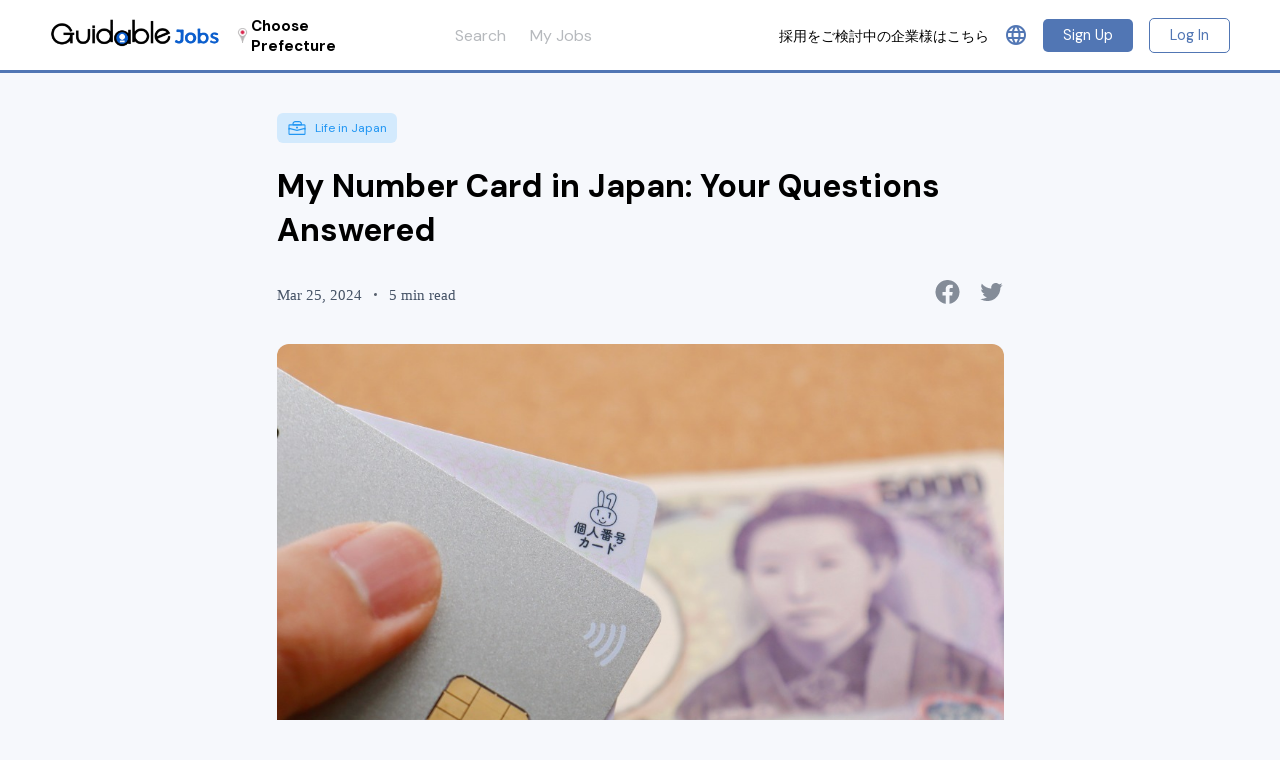

--- FILE ---
content_type: text/html; charset=utf-8
request_url: https://jobs.guidable.co/en/articles/my-number-card-in-japan-your-questions-answered
body_size: 33847
content:
<!DOCTYPE html>
<html lang="en">
  <head>
    <meta name="csrf-param" content="authenticity_token" />
<meta name="csrf-token" content="iJsZbrPdBbuY5Txtl9YL9HrJPgLILrbKc+tTNordWJnwaaad6T7eCJ8vT7+Efrl/hjX/fZAIpnaysF+3xqLrag==" />
<meta name="viewport" content="width=device-width, initial-scale=1">
<meta name="google-site-verification" content="qYoB-UV6Q7y1G_xzGz3CdsranVbl56yB9_9UhNcqBEI" />
<link rel="shortcut icon" type="image/x-icon" href="/assets/favicon-4b6f66ba93b1bf0ec5f6e490cd02d6ecfad7d917f631909413b6f350c4742705.ico" />

<meta charset="UTF-8">
<script type="text/javascript">window.NREUM||(NREUM={});NREUM.info={"beacon":"bam.nr-data.net","errorBeacon":"bam.nr-data.net","licenseKey":"NRJS-271e18b5faf2f0deb25","applicationID":"1105698856","transactionName":"JQoPQkJaCA5RQ01YQRIMAlpVRksDRkULWl8DFk5FWFoT","queueTime":12,"applicationTime":67,"agent":""}</script>
<script type="text/javascript">(window.NREUM||(NREUM={})).init={privacy:{cookies_enabled:true},ajax:{deny_list:["bam.nr-data.net"]},feature_flags:["soft_nav"],distributed_tracing:{enabled:true}};(window.NREUM||(NREUM={})).loader_config={agentID:"1120259687",accountID:"4270479",trustKey:"4270479",xpid:"UAQAUVJUARABVVFXAQgPXlEH",licenseKey:"NRJS-271e18b5faf2f0deb25",applicationID:"1105698856",browserID:"1120259687"};;/*! For license information please see nr-loader-spa-1.308.0.min.js.LICENSE.txt */
(()=>{var e,t,r={384:(e,t,r)=>{"use strict";r.d(t,{NT:()=>a,US:()=>u,Zm:()=>o,bQ:()=>d,dV:()=>c,pV:()=>l});var n=r(6154),i=r(1863),s=r(1910);const a={beacon:"bam.nr-data.net",errorBeacon:"bam.nr-data.net"};function o(){return n.gm.NREUM||(n.gm.NREUM={}),void 0===n.gm.newrelic&&(n.gm.newrelic=n.gm.NREUM),n.gm.NREUM}function c(){let e=o();return e.o||(e.o={ST:n.gm.setTimeout,SI:n.gm.setImmediate||n.gm.setInterval,CT:n.gm.clearTimeout,XHR:n.gm.XMLHttpRequest,REQ:n.gm.Request,EV:n.gm.Event,PR:n.gm.Promise,MO:n.gm.MutationObserver,FETCH:n.gm.fetch,WS:n.gm.WebSocket},(0,s.i)(...Object.values(e.o))),e}function d(e,t){let r=o();r.initializedAgents??={},t.initializedAt={ms:(0,i.t)(),date:new Date},r.initializedAgents[e]=t}function u(e,t){o()[e]=t}function l(){return function(){let e=o();const t=e.info||{};e.info={beacon:a.beacon,errorBeacon:a.errorBeacon,...t}}(),function(){let e=o();const t=e.init||{};e.init={...t}}(),c(),function(){let e=o();const t=e.loader_config||{};e.loader_config={...t}}(),o()}},782:(e,t,r)=>{"use strict";r.d(t,{T:()=>n});const n=r(860).K7.pageViewTiming},860:(e,t,r)=>{"use strict";r.d(t,{$J:()=>u,K7:()=>c,P3:()=>d,XX:()=>i,Yy:()=>o,df:()=>s,qY:()=>n,v4:()=>a});const n="events",i="jserrors",s="browser/blobs",a="rum",o="browser/logs",c={ajax:"ajax",genericEvents:"generic_events",jserrors:i,logging:"logging",metrics:"metrics",pageAction:"page_action",pageViewEvent:"page_view_event",pageViewTiming:"page_view_timing",sessionReplay:"session_replay",sessionTrace:"session_trace",softNav:"soft_navigations",spa:"spa"},d={[c.pageViewEvent]:1,[c.pageViewTiming]:2,[c.metrics]:3,[c.jserrors]:4,[c.spa]:5,[c.ajax]:6,[c.sessionTrace]:7,[c.softNav]:8,[c.sessionReplay]:9,[c.logging]:10,[c.genericEvents]:11},u={[c.pageViewEvent]:a,[c.pageViewTiming]:n,[c.ajax]:n,[c.spa]:n,[c.softNav]:n,[c.metrics]:i,[c.jserrors]:i,[c.sessionTrace]:s,[c.sessionReplay]:s,[c.logging]:o,[c.genericEvents]:"ins"}},944:(e,t,r)=>{"use strict";r.d(t,{R:()=>i});var n=r(3241);function i(e,t){"function"==typeof console.debug&&(console.debug("New Relic Warning: https://github.com/newrelic/newrelic-browser-agent/blob/main/docs/warning-codes.md#".concat(e),t),(0,n.W)({agentIdentifier:null,drained:null,type:"data",name:"warn",feature:"warn",data:{code:e,secondary:t}}))}},993:(e,t,r)=>{"use strict";r.d(t,{A$:()=>s,ET:()=>a,TZ:()=>o,p_:()=>i});var n=r(860);const i={ERROR:"ERROR",WARN:"WARN",INFO:"INFO",DEBUG:"DEBUG",TRACE:"TRACE"},s={OFF:0,ERROR:1,WARN:2,INFO:3,DEBUG:4,TRACE:5},a="log",o=n.K7.logging},1541:(e,t,r)=>{"use strict";r.d(t,{U:()=>i,f:()=>n});const n={MFE:"MFE",BA:"BA"};function i(e,t){if(2!==t?.harvestEndpointVersion)return{};const r=t.agentRef.runtime.appMetadata.agents[0].entityGuid;return e?{"source.id":e.id,"source.name":e.name,"source.type":e.type,"parent.id":e.parent?.id||r,"parent.type":e.parent?.type||n.BA}:{"entity.guid":r,appId:t.agentRef.info.applicationID}}},1687:(e,t,r)=>{"use strict";r.d(t,{Ak:()=>d,Ze:()=>h,x3:()=>u});var n=r(3241),i=r(7836),s=r(3606),a=r(860),o=r(2646);const c={};function d(e,t){const r={staged:!1,priority:a.P3[t]||0};l(e),c[e].get(t)||c[e].set(t,r)}function u(e,t){e&&c[e]&&(c[e].get(t)&&c[e].delete(t),p(e,t,!1),c[e].size&&f(e))}function l(e){if(!e)throw new Error("agentIdentifier required");c[e]||(c[e]=new Map)}function h(e="",t="feature",r=!1){if(l(e),!e||!c[e].get(t)||r)return p(e,t);c[e].get(t).staged=!0,f(e)}function f(e){const t=Array.from(c[e]);t.every(([e,t])=>t.staged)&&(t.sort((e,t)=>e[1].priority-t[1].priority),t.forEach(([t])=>{c[e].delete(t),p(e,t)}))}function p(e,t,r=!0){const a=e?i.ee.get(e):i.ee,c=s.i.handlers;if(!a.aborted&&a.backlog&&c){if((0,n.W)({agentIdentifier:e,type:"lifecycle",name:"drain",feature:t}),r){const e=a.backlog[t],r=c[t];if(r){for(let t=0;e&&t<e.length;++t)g(e[t],r);Object.entries(r).forEach(([e,t])=>{Object.values(t||{}).forEach(t=>{t[0]?.on&&t[0]?.context()instanceof o.y&&t[0].on(e,t[1])})})}}a.isolatedBacklog||delete c[t],a.backlog[t]=null,a.emit("drain-"+t,[])}}function g(e,t){var r=e[1];Object.values(t[r]||{}).forEach(t=>{var r=e[0];if(t[0]===r){var n=t[1],i=e[3],s=e[2];n.apply(i,s)}})}},1738:(e,t,r)=>{"use strict";r.d(t,{U:()=>f,Y:()=>h});var n=r(3241),i=r(9908),s=r(1863),a=r(944),o=r(5701),c=r(3969),d=r(8362),u=r(860),l=r(4261);function h(e,t,r,s){const h=s||r;!h||h[e]&&h[e]!==d.d.prototype[e]||(h[e]=function(){(0,i.p)(c.xV,["API/"+e+"/called"],void 0,u.K7.metrics,r.ee),(0,n.W)({agentIdentifier:r.agentIdentifier,drained:!!o.B?.[r.agentIdentifier],type:"data",name:"api",feature:l.Pl+e,data:{}});try{return t.apply(this,arguments)}catch(e){(0,a.R)(23,e)}})}function f(e,t,r,n,a){const o=e.info;null===r?delete o.jsAttributes[t]:o.jsAttributes[t]=r,(a||null===r)&&(0,i.p)(l.Pl+n,[(0,s.t)(),t,r],void 0,"session",e.ee)}},1741:(e,t,r)=>{"use strict";r.d(t,{W:()=>s});var n=r(944),i=r(4261);class s{#e(e,...t){if(this[e]!==s.prototype[e])return this[e](...t);(0,n.R)(35,e)}addPageAction(e,t){return this.#e(i.hG,e,t)}register(e){return this.#e(i.eY,e)}recordCustomEvent(e,t){return this.#e(i.fF,e,t)}setPageViewName(e,t){return this.#e(i.Fw,e,t)}setCustomAttribute(e,t,r){return this.#e(i.cD,e,t,r)}noticeError(e,t){return this.#e(i.o5,e,t)}setUserId(e,t=!1){return this.#e(i.Dl,e,t)}setApplicationVersion(e){return this.#e(i.nb,e)}setErrorHandler(e){return this.#e(i.bt,e)}addRelease(e,t){return this.#e(i.k6,e,t)}log(e,t){return this.#e(i.$9,e,t)}start(){return this.#e(i.d3)}finished(e){return this.#e(i.BL,e)}recordReplay(){return this.#e(i.CH)}pauseReplay(){return this.#e(i.Tb)}addToTrace(e){return this.#e(i.U2,e)}setCurrentRouteName(e){return this.#e(i.PA,e)}interaction(e){return this.#e(i.dT,e)}wrapLogger(e,t,r){return this.#e(i.Wb,e,t,r)}measure(e,t){return this.#e(i.V1,e,t)}consent(e){return this.#e(i.Pv,e)}}},1863:(e,t,r)=>{"use strict";function n(){return Math.floor(performance.now())}r.d(t,{t:()=>n})},1910:(e,t,r)=>{"use strict";r.d(t,{i:()=>s});var n=r(944);const i=new Map;function s(...e){return e.every(e=>{if(i.has(e))return i.get(e);const t="function"==typeof e?e.toString():"",r=t.includes("[native code]"),s=t.includes("nrWrapper");return r||s||(0,n.R)(64,e?.name||t),i.set(e,r),r})}},2555:(e,t,r)=>{"use strict";r.d(t,{D:()=>o,f:()=>a});var n=r(384),i=r(8122);const s={beacon:n.NT.beacon,errorBeacon:n.NT.errorBeacon,licenseKey:void 0,applicationID:void 0,sa:void 0,queueTime:void 0,applicationTime:void 0,ttGuid:void 0,user:void 0,account:void 0,product:void 0,extra:void 0,jsAttributes:{},userAttributes:void 0,atts:void 0,transactionName:void 0,tNamePlain:void 0};function a(e){try{return!!e.licenseKey&&!!e.errorBeacon&&!!e.applicationID}catch(e){return!1}}const o=e=>(0,i.a)(e,s)},2614:(e,t,r)=>{"use strict";r.d(t,{BB:()=>a,H3:()=>n,g:()=>d,iL:()=>c,tS:()=>o,uh:()=>i,wk:()=>s});const n="NRBA",i="SESSION",s=144e5,a=18e5,o={STARTED:"session-started",PAUSE:"session-pause",RESET:"session-reset",RESUME:"session-resume",UPDATE:"session-update"},c={SAME_TAB:"same-tab",CROSS_TAB:"cross-tab"},d={OFF:0,FULL:1,ERROR:2}},2646:(e,t,r)=>{"use strict";r.d(t,{y:()=>n});class n{constructor(e){this.contextId=e}}},2843:(e,t,r)=>{"use strict";r.d(t,{G:()=>s,u:()=>i});var n=r(3878);function i(e,t=!1,r,i){(0,n.DD)("visibilitychange",function(){if(t)return void("hidden"===document.visibilityState&&e());e(document.visibilityState)},r,i)}function s(e,t,r){(0,n.sp)("pagehide",e,t,r)}},3241:(e,t,r)=>{"use strict";r.d(t,{W:()=>s});var n=r(6154);const i="newrelic";function s(e={}){try{n.gm.dispatchEvent(new CustomEvent(i,{detail:e}))}catch(e){}}},3304:(e,t,r)=>{"use strict";r.d(t,{A:()=>s});var n=r(7836);const i=()=>{const e=new WeakSet;return(t,r)=>{if("object"==typeof r&&null!==r){if(e.has(r))return;e.add(r)}return r}};function s(e){try{return JSON.stringify(e,i())??""}catch(e){try{n.ee.emit("internal-error",[e])}catch(e){}return""}}},3333:(e,t,r)=>{"use strict";r.d(t,{$v:()=>u,TZ:()=>n,Xh:()=>c,Zp:()=>i,kd:()=>d,mq:()=>o,nf:()=>a,qN:()=>s});const n=r(860).K7.genericEvents,i=["auxclick","click","copy","keydown","paste","scrollend"],s=["focus","blur"],a=4,o=1e3,c=2e3,d=["PageAction","UserAction","BrowserPerformance"],u={RESOURCES:"experimental.resources",REGISTER:"register"}},3434:(e,t,r)=>{"use strict";r.d(t,{Jt:()=>s,YM:()=>d});var n=r(7836),i=r(5607);const s="nr@original:".concat(i.W),a=50;var o=Object.prototype.hasOwnProperty,c=!1;function d(e,t){return e||(e=n.ee),r.inPlace=function(e,t,n,i,s){n||(n="");const a="-"===n.charAt(0);for(let o=0;o<t.length;o++){const c=t[o],d=e[c];l(d)||(e[c]=r(d,a?c+n:n,i,c,s))}},r.flag=s,r;function r(t,r,n,c,d){return l(t)?t:(r||(r=""),nrWrapper[s]=t,function(e,t,r){if(Object.defineProperty&&Object.keys)try{return Object.keys(e).forEach(function(r){Object.defineProperty(t,r,{get:function(){return e[r]},set:function(t){return e[r]=t,t}})}),t}catch(e){u([e],r)}for(var n in e)o.call(e,n)&&(t[n]=e[n])}(t,nrWrapper,e),nrWrapper);function nrWrapper(){var s,o,l,h;let f;try{o=this,s=[...arguments],l="function"==typeof n?n(s,o):n||{}}catch(t){u([t,"",[s,o,c],l],e)}i(r+"start",[s,o,c],l,d);const p=performance.now();let g;try{return h=t.apply(o,s),g=performance.now(),h}catch(e){throw g=performance.now(),i(r+"err",[s,o,e],l,d),f=e,f}finally{const e=g-p,t={start:p,end:g,duration:e,isLongTask:e>=a,methodName:c,thrownError:f};t.isLongTask&&i("long-task",[t,o],l,d),i(r+"end",[s,o,h],l,d)}}}function i(r,n,i,s){if(!c||t){var a=c;c=!0;try{e.emit(r,n,i,t,s)}catch(t){u([t,r,n,i],e)}c=a}}}function u(e,t){t||(t=n.ee);try{t.emit("internal-error",e)}catch(e){}}function l(e){return!(e&&"function"==typeof e&&e.apply&&!e[s])}},3606:(e,t,r)=>{"use strict";r.d(t,{i:()=>s});var n=r(9908);s.on=a;var i=s.handlers={};function s(e,t,r,s){a(s||n.d,i,e,t,r)}function a(e,t,r,i,s){s||(s="feature"),e||(e=n.d);var a=t[s]=t[s]||{};(a[r]=a[r]||[]).push([e,i])}},3738:(e,t,r)=>{"use strict";r.d(t,{He:()=>i,Kp:()=>o,Lc:()=>d,Rz:()=>u,TZ:()=>n,bD:()=>s,d3:()=>a,jx:()=>l,sl:()=>h,uP:()=>c});const n=r(860).K7.sessionTrace,i="bstResource",s="resource",a="-start",o="-end",c="fn"+a,d="fn"+o,u="pushState",l=1e3,h=3e4},3785:(e,t,r)=>{"use strict";r.d(t,{R:()=>c,b:()=>d});var n=r(9908),i=r(1863),s=r(860),a=r(3969),o=r(993);function c(e,t,r={},c=o.p_.INFO,d=!0,u,l=(0,i.t)()){(0,n.p)(a.xV,["API/logging/".concat(c.toLowerCase(),"/called")],void 0,s.K7.metrics,e),(0,n.p)(o.ET,[l,t,r,c,d,u],void 0,s.K7.logging,e)}function d(e){return"string"==typeof e&&Object.values(o.p_).some(t=>t===e.toUpperCase().trim())}},3878:(e,t,r)=>{"use strict";function n(e,t){return{capture:e,passive:!1,signal:t}}function i(e,t,r=!1,i){window.addEventListener(e,t,n(r,i))}function s(e,t,r=!1,i){document.addEventListener(e,t,n(r,i))}r.d(t,{DD:()=>s,jT:()=>n,sp:()=>i})},3962:(e,t,r)=>{"use strict";r.d(t,{AM:()=>a,O2:()=>l,OV:()=>s,Qu:()=>h,TZ:()=>c,ih:()=>f,pP:()=>o,t1:()=>u,tC:()=>i,wD:()=>d});var n=r(860);const i=["click","keydown","submit"],s="popstate",a="api",o="initialPageLoad",c=n.K7.softNav,d=5e3,u=500,l={INITIAL_PAGE_LOAD:"",ROUTE_CHANGE:1,UNSPECIFIED:2},h={INTERACTION:1,AJAX:2,CUSTOM_END:3,CUSTOM_TRACER:4},f={IP:"in progress",PF:"pending finish",FIN:"finished",CAN:"cancelled"}},3969:(e,t,r)=>{"use strict";r.d(t,{TZ:()=>n,XG:()=>o,rs:()=>i,xV:()=>a,z_:()=>s});const n=r(860).K7.metrics,i="sm",s="cm",a="storeSupportabilityMetrics",o="storeEventMetrics"},4234:(e,t,r)=>{"use strict";r.d(t,{W:()=>s});var n=r(7836),i=r(1687);class s{constructor(e,t){this.agentIdentifier=e,this.ee=n.ee.get(e),this.featureName=t,this.blocked=!1}deregisterDrain(){(0,i.x3)(this.agentIdentifier,this.featureName)}}},4261:(e,t,r)=>{"use strict";r.d(t,{$9:()=>u,BL:()=>c,CH:()=>p,Dl:()=>R,Fw:()=>w,PA:()=>v,Pl:()=>n,Pv:()=>A,Tb:()=>h,U2:()=>a,V1:()=>E,Wb:()=>T,bt:()=>y,cD:()=>b,d3:()=>x,dT:()=>d,eY:()=>g,fF:()=>f,hG:()=>s,hw:()=>i,k6:()=>o,nb:()=>m,o5:()=>l});const n="api-",i=n+"ixn-",s="addPageAction",a="addToTrace",o="addRelease",c="finished",d="interaction",u="log",l="noticeError",h="pauseReplay",f="recordCustomEvent",p="recordReplay",g="register",m="setApplicationVersion",v="setCurrentRouteName",b="setCustomAttribute",y="setErrorHandler",w="setPageViewName",R="setUserId",x="start",T="wrapLogger",E="measure",A="consent"},5205:(e,t,r)=>{"use strict";r.d(t,{j:()=>S});var n=r(384),i=r(1741);var s=r(2555),a=r(3333);const o=e=>{if(!e||"string"!=typeof e)return!1;try{document.createDocumentFragment().querySelector(e)}catch{return!1}return!0};var c=r(2614),d=r(944),u=r(8122);const l="[data-nr-mask]",h=e=>(0,u.a)(e,(()=>{const e={feature_flags:[],experimental:{allow_registered_children:!1,resources:!1},mask_selector:"*",block_selector:"[data-nr-block]",mask_input_options:{color:!1,date:!1,"datetime-local":!1,email:!1,month:!1,number:!1,range:!1,search:!1,tel:!1,text:!1,time:!1,url:!1,week:!1,textarea:!1,select:!1,password:!0}};return{ajax:{deny_list:void 0,block_internal:!0,enabled:!0,autoStart:!0},api:{get allow_registered_children(){return e.feature_flags.includes(a.$v.REGISTER)||e.experimental.allow_registered_children},set allow_registered_children(t){e.experimental.allow_registered_children=t},duplicate_registered_data:!1},browser_consent_mode:{enabled:!1},distributed_tracing:{enabled:void 0,exclude_newrelic_header:void 0,cors_use_newrelic_header:void 0,cors_use_tracecontext_headers:void 0,allowed_origins:void 0},get feature_flags(){return e.feature_flags},set feature_flags(t){e.feature_flags=t},generic_events:{enabled:!0,autoStart:!0},harvest:{interval:30},jserrors:{enabled:!0,autoStart:!0},logging:{enabled:!0,autoStart:!0},metrics:{enabled:!0,autoStart:!0},obfuscate:void 0,page_action:{enabled:!0},page_view_event:{enabled:!0,autoStart:!0},page_view_timing:{enabled:!0,autoStart:!0},performance:{capture_marks:!1,capture_measures:!1,capture_detail:!0,resources:{get enabled(){return e.feature_flags.includes(a.$v.RESOURCES)||e.experimental.resources},set enabled(t){e.experimental.resources=t},asset_types:[],first_party_domains:[],ignore_newrelic:!0}},privacy:{cookies_enabled:!0},proxy:{assets:void 0,beacon:void 0},session:{expiresMs:c.wk,inactiveMs:c.BB},session_replay:{autoStart:!0,enabled:!1,preload:!1,sampling_rate:10,error_sampling_rate:100,collect_fonts:!1,inline_images:!1,fix_stylesheets:!0,mask_all_inputs:!0,get mask_text_selector(){return e.mask_selector},set mask_text_selector(t){o(t)?e.mask_selector="".concat(t,",").concat(l):""===t||null===t?e.mask_selector=l:(0,d.R)(5,t)},get block_class(){return"nr-block"},get ignore_class(){return"nr-ignore"},get mask_text_class(){return"nr-mask"},get block_selector(){return e.block_selector},set block_selector(t){o(t)?e.block_selector+=",".concat(t):""!==t&&(0,d.R)(6,t)},get mask_input_options(){return e.mask_input_options},set mask_input_options(t){t&&"object"==typeof t?e.mask_input_options={...t,password:!0}:(0,d.R)(7,t)}},session_trace:{enabled:!0,autoStart:!0},soft_navigations:{enabled:!0,autoStart:!0},spa:{enabled:!0,autoStart:!0},ssl:void 0,user_actions:{enabled:!0,elementAttributes:["id","className","tagName","type"]}}})());var f=r(6154),p=r(9324);let g=0;const m={buildEnv:p.F3,distMethod:p.Xs,version:p.xv,originTime:f.WN},v={consented:!1},b={appMetadata:{},get consented(){return this.session?.state?.consent||v.consented},set consented(e){v.consented=e},customTransaction:void 0,denyList:void 0,disabled:!1,harvester:void 0,isolatedBacklog:!1,isRecording:!1,loaderType:void 0,maxBytes:3e4,obfuscator:void 0,onerror:void 0,ptid:void 0,releaseIds:{},session:void 0,timeKeeper:void 0,registeredEntities:[],jsAttributesMetadata:{bytes:0},get harvestCount(){return++g}},y=e=>{const t=(0,u.a)(e,b),r=Object.keys(m).reduce((e,t)=>(e[t]={value:m[t],writable:!1,configurable:!0,enumerable:!0},e),{});return Object.defineProperties(t,r)};var w=r(5701);const R=e=>{const t=e.startsWith("http");e+="/",r.p=t?e:"https://"+e};var x=r(7836),T=r(3241);const E={accountID:void 0,trustKey:void 0,agentID:void 0,licenseKey:void 0,applicationID:void 0,xpid:void 0},A=e=>(0,u.a)(e,E),_=new Set;function S(e,t={},r,a){let{init:o,info:c,loader_config:d,runtime:u={},exposed:l=!0}=t;if(!c){const e=(0,n.pV)();o=e.init,c=e.info,d=e.loader_config}e.init=h(o||{}),e.loader_config=A(d||{}),c.jsAttributes??={},f.bv&&(c.jsAttributes.isWorker=!0),e.info=(0,s.D)(c);const p=e.init,g=[c.beacon,c.errorBeacon];_.has(e.agentIdentifier)||(p.proxy.assets&&(R(p.proxy.assets),g.push(p.proxy.assets)),p.proxy.beacon&&g.push(p.proxy.beacon),e.beacons=[...g],function(e){const t=(0,n.pV)();Object.getOwnPropertyNames(i.W.prototype).forEach(r=>{const n=i.W.prototype[r];if("function"!=typeof n||"constructor"===n)return;let s=t[r];e[r]&&!1!==e.exposed&&"micro-agent"!==e.runtime?.loaderType&&(t[r]=(...t)=>{const n=e[r](...t);return s?s(...t):n})})}(e),(0,n.US)("activatedFeatures",w.B)),u.denyList=[...p.ajax.deny_list||[],...p.ajax.block_internal?g:[]],u.ptid=e.agentIdentifier,u.loaderType=r,e.runtime=y(u),_.has(e.agentIdentifier)||(e.ee=x.ee.get(e.agentIdentifier),e.exposed=l,(0,T.W)({agentIdentifier:e.agentIdentifier,drained:!!w.B?.[e.agentIdentifier],type:"lifecycle",name:"initialize",feature:void 0,data:e.config})),_.add(e.agentIdentifier)}},5270:(e,t,r)=>{"use strict";r.d(t,{Aw:()=>a,SR:()=>s,rF:()=>o});var n=r(384),i=r(7767);function s(e){return!!(0,n.dV)().o.MO&&(0,i.V)(e)&&!0===e?.session_trace.enabled}function a(e){return!0===e?.session_replay.preload&&s(e)}function o(e,t){try{if("string"==typeof t?.type){if("password"===t.type.toLowerCase())return"*".repeat(e?.length||0);if(void 0!==t?.dataset?.nrUnmask||t?.classList?.contains("nr-unmask"))return e}}catch(e){}return"string"==typeof e?e.replace(/[\S]/g,"*"):"*".repeat(e?.length||0)}},5289:(e,t,r)=>{"use strict";r.d(t,{GG:()=>a,Qr:()=>c,sB:()=>o});var n=r(3878),i=r(6389);function s(){return"undefined"==typeof document||"complete"===document.readyState}function a(e,t){if(s())return e();const r=(0,i.J)(e),a=setInterval(()=>{s()&&(clearInterval(a),r())},500);(0,n.sp)("load",r,t)}function o(e){if(s())return e();(0,n.DD)("DOMContentLoaded",e)}function c(e){if(s())return e();(0,n.sp)("popstate",e)}},5607:(e,t,r)=>{"use strict";r.d(t,{W:()=>n});const n=(0,r(9566).bz)()},5701:(e,t,r)=>{"use strict";r.d(t,{B:()=>s,t:()=>a});var n=r(3241);const i=new Set,s={};function a(e,t){const r=t.agentIdentifier;s[r]??={},e&&"object"==typeof e&&(i.has(r)||(t.ee.emit("rumresp",[e]),s[r]=e,i.add(r),(0,n.W)({agentIdentifier:r,loaded:!0,drained:!0,type:"lifecycle",name:"load",feature:void 0,data:e})))}},6154:(e,t,r)=>{"use strict";r.d(t,{OF:()=>d,RI:()=>i,WN:()=>h,bv:()=>s,eN:()=>f,gm:()=>a,lR:()=>l,m:()=>c,mw:()=>o,sb:()=>u});var n=r(1863);const i="undefined"!=typeof window&&!!window.document,s="undefined"!=typeof WorkerGlobalScope&&("undefined"!=typeof self&&self instanceof WorkerGlobalScope&&self.navigator instanceof WorkerNavigator||"undefined"!=typeof globalThis&&globalThis instanceof WorkerGlobalScope&&globalThis.navigator instanceof WorkerNavigator),a=i?window:"undefined"!=typeof WorkerGlobalScope&&("undefined"!=typeof self&&self instanceof WorkerGlobalScope&&self||"undefined"!=typeof globalThis&&globalThis instanceof WorkerGlobalScope&&globalThis),o=Boolean("hidden"===a?.document?.visibilityState),c=""+a?.location,d=/iPad|iPhone|iPod/.test(a.navigator?.userAgent),u=d&&"undefined"==typeof SharedWorker,l=(()=>{const e=a.navigator?.userAgent?.match(/Firefox[/\s](\d+\.\d+)/);return Array.isArray(e)&&e.length>=2?+e[1]:0})(),h=Date.now()-(0,n.t)(),f=()=>"undefined"!=typeof PerformanceNavigationTiming&&a?.performance?.getEntriesByType("navigation")?.[0]?.responseStart},6344:(e,t,r)=>{"use strict";r.d(t,{BB:()=>u,Qb:()=>l,TZ:()=>i,Ug:()=>a,Vh:()=>s,_s:()=>o,bc:()=>d,yP:()=>c});var n=r(2614);const i=r(860).K7.sessionReplay,s="errorDuringReplay",a=.12,o={DomContentLoaded:0,Load:1,FullSnapshot:2,IncrementalSnapshot:3,Meta:4,Custom:5},c={[n.g.ERROR]:15e3,[n.g.FULL]:3e5,[n.g.OFF]:0},d={RESET:{message:"Session was reset",sm:"Reset"},IMPORT:{message:"Recorder failed to import",sm:"Import"},TOO_MANY:{message:"429: Too Many Requests",sm:"Too-Many"},TOO_BIG:{message:"Payload was too large",sm:"Too-Big"},CROSS_TAB:{message:"Session Entity was set to OFF on another tab",sm:"Cross-Tab"},ENTITLEMENTS:{message:"Session Replay is not allowed and will not be started",sm:"Entitlement"}},u=5e3,l={API:"api",RESUME:"resume",SWITCH_TO_FULL:"switchToFull",INITIALIZE:"initialize",PRELOAD:"preload"}},6389:(e,t,r)=>{"use strict";function n(e,t=500,r={}){const n=r?.leading||!1;let i;return(...r)=>{n&&void 0===i&&(e.apply(this,r),i=setTimeout(()=>{i=clearTimeout(i)},t)),n||(clearTimeout(i),i=setTimeout(()=>{e.apply(this,r)},t))}}function i(e){let t=!1;return(...r)=>{t||(t=!0,e.apply(this,r))}}r.d(t,{J:()=>i,s:()=>n})},6630:(e,t,r)=>{"use strict";r.d(t,{T:()=>n});const n=r(860).K7.pageViewEvent},6774:(e,t,r)=>{"use strict";r.d(t,{T:()=>n});const n=r(860).K7.jserrors},7295:(e,t,r)=>{"use strict";r.d(t,{Xv:()=>a,gX:()=>i,iW:()=>s});var n=[];function i(e){if(!e||s(e))return!1;if(0===n.length)return!0;if("*"===n[0].hostname)return!1;for(var t=0;t<n.length;t++){var r=n[t];if(r.hostname.test(e.hostname)&&r.pathname.test(e.pathname))return!1}return!0}function s(e){return void 0===e.hostname}function a(e){if(n=[],e&&e.length)for(var t=0;t<e.length;t++){let r=e[t];if(!r)continue;if("*"===r)return void(n=[{hostname:"*"}]);0===r.indexOf("http://")?r=r.substring(7):0===r.indexOf("https://")&&(r=r.substring(8));const i=r.indexOf("/");let s,a;i>0?(s=r.substring(0,i),a=r.substring(i)):(s=r,a="*");let[c]=s.split(":");n.push({hostname:o(c),pathname:o(a,!0)})}}function o(e,t=!1){const r=e.replace(/[.+?^${}()|[\]\\]/g,e=>"\\"+e).replace(/\*/g,".*?");return new RegExp((t?"^":"")+r+"$")}},7485:(e,t,r)=>{"use strict";r.d(t,{D:()=>i});var n=r(6154);function i(e){if(0===(e||"").indexOf("data:"))return{protocol:"data"};try{const t=new URL(e,location.href),r={port:t.port,hostname:t.hostname,pathname:t.pathname,search:t.search,protocol:t.protocol.slice(0,t.protocol.indexOf(":")),sameOrigin:t.protocol===n.gm?.location?.protocol&&t.host===n.gm?.location?.host};return r.port&&""!==r.port||("http:"===t.protocol&&(r.port="80"),"https:"===t.protocol&&(r.port="443")),r.pathname&&""!==r.pathname?r.pathname.startsWith("/")||(r.pathname="/".concat(r.pathname)):r.pathname="/",r}catch(e){return{}}}},7699:(e,t,r)=>{"use strict";r.d(t,{It:()=>s,KC:()=>o,No:()=>i,qh:()=>a});var n=r(860);const i=16e3,s=1e6,a="SESSION_ERROR",o={[n.K7.logging]:!0,[n.K7.genericEvents]:!1,[n.K7.jserrors]:!1,[n.K7.ajax]:!1}},7767:(e,t,r)=>{"use strict";r.d(t,{V:()=>i});var n=r(6154);const i=e=>n.RI&&!0===e?.privacy.cookies_enabled},7836:(e,t,r)=>{"use strict";r.d(t,{P:()=>o,ee:()=>c});var n=r(384),i=r(8990),s=r(2646),a=r(5607);const o="nr@context:".concat(a.W),c=function e(t,r){var n={},a={},u={},l=!1;try{l=16===r.length&&d.initializedAgents?.[r]?.runtime.isolatedBacklog}catch(e){}var h={on:p,addEventListener:p,removeEventListener:function(e,t){var r=n[e];if(!r)return;for(var i=0;i<r.length;i++)r[i]===t&&r.splice(i,1)},emit:function(e,r,n,i,s){!1!==s&&(s=!0);if(c.aborted&&!i)return;t&&s&&t.emit(e,r,n);var o=f(n);g(e).forEach(e=>{e.apply(o,r)});var d=v()[a[e]];d&&d.push([h,e,r,o]);return o},get:m,listeners:g,context:f,buffer:function(e,t){const r=v();if(t=t||"feature",h.aborted)return;Object.entries(e||{}).forEach(([e,n])=>{a[n]=t,t in r||(r[t]=[])})},abort:function(){h._aborted=!0,Object.keys(h.backlog).forEach(e=>{delete h.backlog[e]})},isBuffering:function(e){return!!v()[a[e]]},debugId:r,backlog:l?{}:t&&"object"==typeof t.backlog?t.backlog:{},isolatedBacklog:l};return Object.defineProperty(h,"aborted",{get:()=>{let e=h._aborted||!1;return e||(t&&(e=t.aborted),e)}}),h;function f(e){return e&&e instanceof s.y?e:e?(0,i.I)(e,o,()=>new s.y(o)):new s.y(o)}function p(e,t){n[e]=g(e).concat(t)}function g(e){return n[e]||[]}function m(t){return u[t]=u[t]||e(h,t)}function v(){return h.backlog}}(void 0,"globalEE"),d=(0,n.Zm)();d.ee||(d.ee=c)},8122:(e,t,r)=>{"use strict";r.d(t,{a:()=>i});var n=r(944);function i(e,t){try{if(!e||"object"!=typeof e)return(0,n.R)(3);if(!t||"object"!=typeof t)return(0,n.R)(4);const r=Object.create(Object.getPrototypeOf(t),Object.getOwnPropertyDescriptors(t)),s=0===Object.keys(r).length?e:r;for(let a in s)if(void 0!==e[a])try{if(null===e[a]){r[a]=null;continue}Array.isArray(e[a])&&Array.isArray(t[a])?r[a]=Array.from(new Set([...e[a],...t[a]])):"object"==typeof e[a]&&"object"==typeof t[a]?r[a]=i(e[a],t[a]):r[a]=e[a]}catch(e){r[a]||(0,n.R)(1,e)}return r}catch(e){(0,n.R)(2,e)}}},8139:(e,t,r)=>{"use strict";r.d(t,{u:()=>h});var n=r(7836),i=r(3434),s=r(8990),a=r(6154);const o={},c=a.gm.XMLHttpRequest,d="addEventListener",u="removeEventListener",l="nr@wrapped:".concat(n.P);function h(e){var t=function(e){return(e||n.ee).get("events")}(e);if(o[t.debugId]++)return t;o[t.debugId]=1;var r=(0,i.YM)(t,!0);function h(e){r.inPlace(e,[d,u],"-",p)}function p(e,t){return e[1]}return"getPrototypeOf"in Object&&(a.RI&&f(document,h),c&&f(c.prototype,h),f(a.gm,h)),t.on(d+"-start",function(e,t){var n=e[1];if(null!==n&&("function"==typeof n||"object"==typeof n)&&"newrelic"!==e[0]){var i=(0,s.I)(n,l,function(){var e={object:function(){if("function"!=typeof n.handleEvent)return;return n.handleEvent.apply(n,arguments)},function:n}[typeof n];return e?r(e,"fn-",null,e.name||"anonymous"):n});this.wrapped=e[1]=i}}),t.on(u+"-start",function(e){e[1]=this.wrapped||e[1]}),t}function f(e,t,...r){let n=e;for(;"object"==typeof n&&!Object.prototype.hasOwnProperty.call(n,d);)n=Object.getPrototypeOf(n);n&&t(n,...r)}},8362:(e,t,r)=>{"use strict";r.d(t,{d:()=>s});var n=r(9566),i=r(1741);class s extends i.W{agentIdentifier=(0,n.LA)(16)}},8374:(e,t,r)=>{r.nc=(()=>{try{return document?.currentScript?.nonce}catch(e){}return""})()},8990:(e,t,r)=>{"use strict";r.d(t,{I:()=>i});var n=Object.prototype.hasOwnProperty;function i(e,t,r){if(n.call(e,t))return e[t];var i=r();if(Object.defineProperty&&Object.keys)try{return Object.defineProperty(e,t,{value:i,writable:!0,enumerable:!1}),i}catch(e){}return e[t]=i,i}},9119:(e,t,r)=>{"use strict";r.d(t,{L:()=>s});var n=/([^?#]*)[^#]*(#[^?]*|$).*/,i=/([^?#]*)().*/;function s(e,t){return e?e.replace(t?n:i,"$1$2"):e}},9300:(e,t,r)=>{"use strict";r.d(t,{T:()=>n});const n=r(860).K7.ajax},9324:(e,t,r)=>{"use strict";r.d(t,{AJ:()=>a,F3:()=>i,Xs:()=>s,Yq:()=>o,xv:()=>n});const n="1.308.0",i="PROD",s="CDN",a="@newrelic/rrweb",o="1.0.1"},9566:(e,t,r)=>{"use strict";r.d(t,{LA:()=>o,ZF:()=>c,bz:()=>a,el:()=>d});var n=r(6154);const i="xxxxxxxx-xxxx-4xxx-yxxx-xxxxxxxxxxxx";function s(e,t){return e?15&e[t]:16*Math.random()|0}function a(){const e=n.gm?.crypto||n.gm?.msCrypto;let t,r=0;return e&&e.getRandomValues&&(t=e.getRandomValues(new Uint8Array(30))),i.split("").map(e=>"x"===e?s(t,r++).toString(16):"y"===e?(3&s()|8).toString(16):e).join("")}function o(e){const t=n.gm?.crypto||n.gm?.msCrypto;let r,i=0;t&&t.getRandomValues&&(r=t.getRandomValues(new Uint8Array(e)));const a=[];for(var o=0;o<e;o++)a.push(s(r,i++).toString(16));return a.join("")}function c(){return o(16)}function d(){return o(32)}},9908:(e,t,r)=>{"use strict";r.d(t,{d:()=>n,p:()=>i});var n=r(7836).ee.get("handle");function i(e,t,r,i,s){s?(s.buffer([e],i),s.emit(e,t,r)):(n.buffer([e],i),n.emit(e,t,r))}}},n={};function i(e){var t=n[e];if(void 0!==t)return t.exports;var s=n[e]={exports:{}};return r[e](s,s.exports,i),s.exports}i.m=r,i.d=(e,t)=>{for(var r in t)i.o(t,r)&&!i.o(e,r)&&Object.defineProperty(e,r,{enumerable:!0,get:t[r]})},i.f={},i.e=e=>Promise.all(Object.keys(i.f).reduce((t,r)=>(i.f[r](e,t),t),[])),i.u=e=>({212:"nr-spa-compressor",249:"nr-spa-recorder",478:"nr-spa"}[e]+"-1.308.0.min.js"),i.o=(e,t)=>Object.prototype.hasOwnProperty.call(e,t),e={},t="NRBA-1.308.0.PROD:",i.l=(r,n,s,a)=>{if(e[r])e[r].push(n);else{var o,c;if(void 0!==s)for(var d=document.getElementsByTagName("script"),u=0;u<d.length;u++){var l=d[u];if(l.getAttribute("src")==r||l.getAttribute("data-webpack")==t+s){o=l;break}}if(!o){c=!0;var h={478:"sha512-RSfSVnmHk59T/uIPbdSE0LPeqcEdF4/+XhfJdBuccH5rYMOEZDhFdtnh6X6nJk7hGpzHd9Ujhsy7lZEz/ORYCQ==",249:"sha512-ehJXhmntm85NSqW4MkhfQqmeKFulra3klDyY0OPDUE+sQ3GokHlPh1pmAzuNy//3j4ac6lzIbmXLvGQBMYmrkg==",212:"sha512-B9h4CR46ndKRgMBcK+j67uSR2RCnJfGefU+A7FrgR/k42ovXy5x/MAVFiSvFxuVeEk/pNLgvYGMp1cBSK/G6Fg=="};(o=document.createElement("script")).charset="utf-8",i.nc&&o.setAttribute("nonce",i.nc),o.setAttribute("data-webpack",t+s),o.src=r,0!==o.src.indexOf(window.location.origin+"/")&&(o.crossOrigin="anonymous"),h[a]&&(o.integrity=h[a])}e[r]=[n];var f=(t,n)=>{o.onerror=o.onload=null,clearTimeout(p);var i=e[r];if(delete e[r],o.parentNode&&o.parentNode.removeChild(o),i&&i.forEach(e=>e(n)),t)return t(n)},p=setTimeout(f.bind(null,void 0,{type:"timeout",target:o}),12e4);o.onerror=f.bind(null,o.onerror),o.onload=f.bind(null,o.onload),c&&document.head.appendChild(o)}},i.r=e=>{"undefined"!=typeof Symbol&&Symbol.toStringTag&&Object.defineProperty(e,Symbol.toStringTag,{value:"Module"}),Object.defineProperty(e,"__esModule",{value:!0})},i.p="https://js-agent.newrelic.com/",(()=>{var e={38:0,788:0};i.f.j=(t,r)=>{var n=i.o(e,t)?e[t]:void 0;if(0!==n)if(n)r.push(n[2]);else{var s=new Promise((r,i)=>n=e[t]=[r,i]);r.push(n[2]=s);var a=i.p+i.u(t),o=new Error;i.l(a,r=>{if(i.o(e,t)&&(0!==(n=e[t])&&(e[t]=void 0),n)){var s=r&&("load"===r.type?"missing":r.type),a=r&&r.target&&r.target.src;o.message="Loading chunk "+t+" failed: ("+s+": "+a+")",o.name="ChunkLoadError",o.type=s,o.request=a,n[1](o)}},"chunk-"+t,t)}};var t=(t,r)=>{var n,s,[a,o,c]=r,d=0;if(a.some(t=>0!==e[t])){for(n in o)i.o(o,n)&&(i.m[n]=o[n]);if(c)c(i)}for(t&&t(r);d<a.length;d++)s=a[d],i.o(e,s)&&e[s]&&e[s][0](),e[s]=0},r=self["webpackChunk:NRBA-1.308.0.PROD"]=self["webpackChunk:NRBA-1.308.0.PROD"]||[];r.forEach(t.bind(null,0)),r.push=t.bind(null,r.push.bind(r))})(),(()=>{"use strict";i(8374);var e=i(8362),t=i(860);const r=Object.values(t.K7);var n=i(5205);var s=i(9908),a=i(1863),o=i(4261),c=i(1738);var d=i(1687),u=i(4234),l=i(5289),h=i(6154),f=i(944),p=i(5270),g=i(7767),m=i(6389),v=i(7699);class b extends u.W{constructor(e,t){super(e.agentIdentifier,t),this.agentRef=e,this.abortHandler=void 0,this.featAggregate=void 0,this.loadedSuccessfully=void 0,this.onAggregateImported=new Promise(e=>{this.loadedSuccessfully=e}),this.deferred=Promise.resolve(),!1===e.init[this.featureName].autoStart?this.deferred=new Promise((t,r)=>{this.ee.on("manual-start-all",(0,m.J)(()=>{(0,d.Ak)(e.agentIdentifier,this.featureName),t()}))}):(0,d.Ak)(e.agentIdentifier,t)}importAggregator(e,t,r={}){if(this.featAggregate)return;const n=async()=>{let n;await this.deferred;try{if((0,g.V)(e.init)){const{setupAgentSession:t}=await i.e(478).then(i.bind(i,8766));n=t(e)}}catch(e){(0,f.R)(20,e),this.ee.emit("internal-error",[e]),(0,s.p)(v.qh,[e],void 0,this.featureName,this.ee)}try{if(!this.#t(this.featureName,n,e.init))return(0,d.Ze)(this.agentIdentifier,this.featureName),void this.loadedSuccessfully(!1);const{Aggregate:i}=await t();this.featAggregate=new i(e,r),e.runtime.harvester.initializedAggregates.push(this.featAggregate),this.loadedSuccessfully(!0)}catch(e){(0,f.R)(34,e),this.abortHandler?.(),(0,d.Ze)(this.agentIdentifier,this.featureName,!0),this.loadedSuccessfully(!1),this.ee&&this.ee.abort()}};h.RI?(0,l.GG)(()=>n(),!0):n()}#t(e,r,n){if(this.blocked)return!1;switch(e){case t.K7.sessionReplay:return(0,p.SR)(n)&&!!r;case t.K7.sessionTrace:return!!r;default:return!0}}}var y=i(6630),w=i(2614),R=i(3241);class x extends b{static featureName=y.T;constructor(e){var t;super(e,y.T),this.setupInspectionEvents(e.agentIdentifier),t=e,(0,c.Y)(o.Fw,function(e,r){"string"==typeof e&&("/"!==e.charAt(0)&&(e="/"+e),t.runtime.customTransaction=(r||"http://custom.transaction")+e,(0,s.p)(o.Pl+o.Fw,[(0,a.t)()],void 0,void 0,t.ee))},t),this.importAggregator(e,()=>i.e(478).then(i.bind(i,2467)))}setupInspectionEvents(e){const t=(t,r)=>{t&&(0,R.W)({agentIdentifier:e,timeStamp:t.timeStamp,loaded:"complete"===t.target.readyState,type:"window",name:r,data:t.target.location+""})};(0,l.sB)(e=>{t(e,"DOMContentLoaded")}),(0,l.GG)(e=>{t(e,"load")}),(0,l.Qr)(e=>{t(e,"navigate")}),this.ee.on(w.tS.UPDATE,(t,r)=>{(0,R.W)({agentIdentifier:e,type:"lifecycle",name:"session",data:r})})}}var T=i(384);class E extends e.d{constructor(e){var t;(super(),h.gm)?(this.features={},(0,T.bQ)(this.agentIdentifier,this),this.desiredFeatures=new Set(e.features||[]),this.desiredFeatures.add(x),(0,n.j)(this,e,e.loaderType||"agent"),t=this,(0,c.Y)(o.cD,function(e,r,n=!1){if("string"==typeof e){if(["string","number","boolean"].includes(typeof r)||null===r)return(0,c.U)(t,e,r,o.cD,n);(0,f.R)(40,typeof r)}else(0,f.R)(39,typeof e)},t),function(e){(0,c.Y)(o.Dl,function(t,r=!1){if("string"!=typeof t&&null!==t)return void(0,f.R)(41,typeof t);const n=e.info.jsAttributes["enduser.id"];r&&null!=n&&n!==t?(0,s.p)(o.Pl+"setUserIdAndResetSession",[t],void 0,"session",e.ee):(0,c.U)(e,"enduser.id",t,o.Dl,!0)},e)}(this),function(e){(0,c.Y)(o.nb,function(t){if("string"==typeof t||null===t)return(0,c.U)(e,"application.version",t,o.nb,!1);(0,f.R)(42,typeof t)},e)}(this),function(e){(0,c.Y)(o.d3,function(){e.ee.emit("manual-start-all")},e)}(this),function(e){(0,c.Y)(o.Pv,function(t=!0){if("boolean"==typeof t){if((0,s.p)(o.Pl+o.Pv,[t],void 0,"session",e.ee),e.runtime.consented=t,t){const t=e.features.page_view_event;t.onAggregateImported.then(e=>{const r=t.featAggregate;e&&!r.sentRum&&r.sendRum()})}}else(0,f.R)(65,typeof t)},e)}(this),this.run()):(0,f.R)(21)}get config(){return{info:this.info,init:this.init,loader_config:this.loader_config,runtime:this.runtime}}get api(){return this}run(){try{const e=function(e){const t={};return r.forEach(r=>{t[r]=!!e[r]?.enabled}),t}(this.init),n=[...this.desiredFeatures];n.sort((e,r)=>t.P3[e.featureName]-t.P3[r.featureName]),n.forEach(r=>{if(!e[r.featureName]&&r.featureName!==t.K7.pageViewEvent)return;if(r.featureName===t.K7.spa)return void(0,f.R)(67);const n=function(e){switch(e){case t.K7.ajax:return[t.K7.jserrors];case t.K7.sessionTrace:return[t.K7.ajax,t.K7.pageViewEvent];case t.K7.sessionReplay:return[t.K7.sessionTrace];case t.K7.pageViewTiming:return[t.K7.pageViewEvent];default:return[]}}(r.featureName).filter(e=>!(e in this.features));n.length>0&&(0,f.R)(36,{targetFeature:r.featureName,missingDependencies:n}),this.features[r.featureName]=new r(this)})}catch(e){(0,f.R)(22,e);for(const e in this.features)this.features[e].abortHandler?.();const t=(0,T.Zm)();delete t.initializedAgents[this.agentIdentifier]?.features,delete this.sharedAggregator;return t.ee.get(this.agentIdentifier).abort(),!1}}}var A=i(2843),_=i(782);class S extends b{static featureName=_.T;constructor(e){super(e,_.T),h.RI&&((0,A.u)(()=>(0,s.p)("docHidden",[(0,a.t)()],void 0,_.T,this.ee),!0),(0,A.G)(()=>(0,s.p)("winPagehide",[(0,a.t)()],void 0,_.T,this.ee)),this.importAggregator(e,()=>i.e(478).then(i.bind(i,9917))))}}var O=i(3969);class I extends b{static featureName=O.TZ;constructor(e){super(e,O.TZ),h.RI&&document.addEventListener("securitypolicyviolation",e=>{(0,s.p)(O.xV,["Generic/CSPViolation/Detected"],void 0,this.featureName,this.ee)}),this.importAggregator(e,()=>i.e(478).then(i.bind(i,6555)))}}var N=i(6774),P=i(3878),k=i(3304);class D{constructor(e,t,r,n,i){this.name="UncaughtError",this.message="string"==typeof e?e:(0,k.A)(e),this.sourceURL=t,this.line=r,this.column=n,this.__newrelic=i}}function C(e){return M(e)?e:new D(void 0!==e?.message?e.message:e,e?.filename||e?.sourceURL,e?.lineno||e?.line,e?.colno||e?.col,e?.__newrelic,e?.cause)}function j(e){const t="Unhandled Promise Rejection: ";if(!e?.reason)return;if(M(e.reason)){try{e.reason.message.startsWith(t)||(e.reason.message=t+e.reason.message)}catch(e){}return C(e.reason)}const r=C(e.reason);return(r.message||"").startsWith(t)||(r.message=t+r.message),r}function L(e){if(e.error instanceof SyntaxError&&!/:\d+$/.test(e.error.stack?.trim())){const t=new D(e.message,e.filename,e.lineno,e.colno,e.error.__newrelic,e.cause);return t.name=SyntaxError.name,t}return M(e.error)?e.error:C(e)}function M(e){return e instanceof Error&&!!e.stack}function H(e,r,n,i,o=(0,a.t)()){"string"==typeof e&&(e=new Error(e)),(0,s.p)("err",[e,o,!1,r,n.runtime.isRecording,void 0,i],void 0,t.K7.jserrors,n.ee),(0,s.p)("uaErr",[],void 0,t.K7.genericEvents,n.ee)}var B=i(1541),K=i(993),W=i(3785);function U(e,{customAttributes:t={},level:r=K.p_.INFO}={},n,i,s=(0,a.t)()){(0,W.R)(n.ee,e,t,r,!1,i,s)}function F(e,r,n,i,c=(0,a.t)()){(0,s.p)(o.Pl+o.hG,[c,e,r,i],void 0,t.K7.genericEvents,n.ee)}function V(e,r,n,i,c=(0,a.t)()){const{start:d,end:u,customAttributes:l}=r||{},h={customAttributes:l||{}};if("object"!=typeof h.customAttributes||"string"!=typeof e||0===e.length)return void(0,f.R)(57);const p=(e,t)=>null==e?t:"number"==typeof e?e:e instanceof PerformanceMark?e.startTime:Number.NaN;if(h.start=p(d,0),h.end=p(u,c),Number.isNaN(h.start)||Number.isNaN(h.end))(0,f.R)(57);else{if(h.duration=h.end-h.start,!(h.duration<0))return(0,s.p)(o.Pl+o.V1,[h,e,i],void 0,t.K7.genericEvents,n.ee),h;(0,f.R)(58)}}function G(e,r={},n,i,c=(0,a.t)()){(0,s.p)(o.Pl+o.fF,[c,e,r,i],void 0,t.K7.genericEvents,n.ee)}function z(e){(0,c.Y)(o.eY,function(t){return Y(e,t)},e)}function Y(e,r,n){(0,f.R)(54,"newrelic.register"),r||={},r.type=B.f.MFE,r.licenseKey||=e.info.licenseKey,r.blocked=!1,r.parent=n||{},Array.isArray(r.tags)||(r.tags=[]);const i={};r.tags.forEach(e=>{"name"!==e&&"id"!==e&&(i["source.".concat(e)]=!0)}),r.isolated??=!0;let o=()=>{};const c=e.runtime.registeredEntities;if(!r.isolated){const e=c.find(({metadata:{target:{id:e}}})=>e===r.id&&!r.isolated);if(e)return e}const d=e=>{r.blocked=!0,o=e};function u(e){return"string"==typeof e&&!!e.trim()&&e.trim().length<501||"number"==typeof e}e.init.api.allow_registered_children||d((0,m.J)(()=>(0,f.R)(55))),u(r.id)&&u(r.name)||d((0,m.J)(()=>(0,f.R)(48,r)));const l={addPageAction:(t,n={})=>g(F,[t,{...i,...n},e],r),deregister:()=>{d((0,m.J)(()=>(0,f.R)(68)))},log:(t,n={})=>g(U,[t,{...n,customAttributes:{...i,...n.customAttributes||{}}},e],r),measure:(t,n={})=>g(V,[t,{...n,customAttributes:{...i,...n.customAttributes||{}}},e],r),noticeError:(t,n={})=>g(H,[t,{...i,...n},e],r),register:(t={})=>g(Y,[e,t],l.metadata.target),recordCustomEvent:(t,n={})=>g(G,[t,{...i,...n},e],r),setApplicationVersion:e=>p("application.version",e),setCustomAttribute:(e,t)=>p(e,t),setUserId:e=>p("enduser.id",e),metadata:{customAttributes:i,target:r}},h=()=>(r.blocked&&o(),r.blocked);h()||c.push(l);const p=(e,t)=>{h()||(i[e]=t)},g=(r,n,i)=>{if(h())return;const o=(0,a.t)();(0,s.p)(O.xV,["API/register/".concat(r.name,"/called")],void 0,t.K7.metrics,e.ee);try{if(e.init.api.duplicate_registered_data&&"register"!==r.name){let e=n;if(n[1]instanceof Object){const t={"child.id":i.id,"child.type":i.type};e="customAttributes"in n[1]?[n[0],{...n[1],customAttributes:{...n[1].customAttributes,...t}},...n.slice(2)]:[n[0],{...n[1],...t},...n.slice(2)]}r(...e,void 0,o)}return r(...n,i,o)}catch(e){(0,f.R)(50,e)}};return l}class Z extends b{static featureName=N.T;constructor(e){var t;super(e,N.T),t=e,(0,c.Y)(o.o5,(e,r)=>H(e,r,t),t),function(e){(0,c.Y)(o.bt,function(t){e.runtime.onerror=t},e)}(e),function(e){let t=0;(0,c.Y)(o.k6,function(e,r){++t>10||(this.runtime.releaseIds[e.slice(-200)]=(""+r).slice(-200))},e)}(e),z(e);try{this.removeOnAbort=new AbortController}catch(e){}this.ee.on("internal-error",(t,r)=>{this.abortHandler&&(0,s.p)("ierr",[C(t),(0,a.t)(),!0,{},e.runtime.isRecording,r],void 0,this.featureName,this.ee)}),h.gm.addEventListener("unhandledrejection",t=>{this.abortHandler&&(0,s.p)("err",[j(t),(0,a.t)(),!1,{unhandledPromiseRejection:1},e.runtime.isRecording],void 0,this.featureName,this.ee)},(0,P.jT)(!1,this.removeOnAbort?.signal)),h.gm.addEventListener("error",t=>{this.abortHandler&&(0,s.p)("err",[L(t),(0,a.t)(),!1,{},e.runtime.isRecording],void 0,this.featureName,this.ee)},(0,P.jT)(!1,this.removeOnAbort?.signal)),this.abortHandler=this.#r,this.importAggregator(e,()=>i.e(478).then(i.bind(i,2176)))}#r(){this.removeOnAbort?.abort(),this.abortHandler=void 0}}var q=i(8990);let X=1;function J(e){const t=typeof e;return!e||"object"!==t&&"function"!==t?-1:e===h.gm?0:(0,q.I)(e,"nr@id",function(){return X++})}function Q(e){if("string"==typeof e&&e.length)return e.length;if("object"==typeof e){if("undefined"!=typeof ArrayBuffer&&e instanceof ArrayBuffer&&e.byteLength)return e.byteLength;if("undefined"!=typeof Blob&&e instanceof Blob&&e.size)return e.size;if(!("undefined"!=typeof FormData&&e instanceof FormData))try{return(0,k.A)(e).length}catch(e){return}}}var ee=i(8139),te=i(7836),re=i(3434);const ne={},ie=["open","send"];function se(e){var t=e||te.ee;const r=function(e){return(e||te.ee).get("xhr")}(t);if(void 0===h.gm.XMLHttpRequest)return r;if(ne[r.debugId]++)return r;ne[r.debugId]=1,(0,ee.u)(t);var n=(0,re.YM)(r),i=h.gm.XMLHttpRequest,s=h.gm.MutationObserver,a=h.gm.Promise,o=h.gm.setInterval,c="readystatechange",d=["onload","onerror","onabort","onloadstart","onloadend","onprogress","ontimeout"],u=[],l=h.gm.XMLHttpRequest=function(e){const t=new i(e),s=r.context(t);try{r.emit("new-xhr",[t],s),t.addEventListener(c,(a=s,function(){var e=this;e.readyState>3&&!a.resolved&&(a.resolved=!0,r.emit("xhr-resolved",[],e)),n.inPlace(e,d,"fn-",y)}),(0,P.jT)(!1))}catch(e){(0,f.R)(15,e);try{r.emit("internal-error",[e])}catch(e){}}var a;return t};function p(e,t){n.inPlace(t,["onreadystatechange"],"fn-",y)}if(function(e,t){for(var r in e)t[r]=e[r]}(i,l),l.prototype=i.prototype,n.inPlace(l.prototype,ie,"-xhr-",y),r.on("send-xhr-start",function(e,t){p(e,t),function(e){u.push(e),s&&(g?g.then(b):o?o(b):(m=-m,v.data=m))}(t)}),r.on("open-xhr-start",p),s){var g=a&&a.resolve();if(!o&&!a){var m=1,v=document.createTextNode(m);new s(b).observe(v,{characterData:!0})}}else t.on("fn-end",function(e){e[0]&&e[0].type===c||b()});function b(){for(var e=0;e<u.length;e++)p(0,u[e]);u.length&&(u=[])}function y(e,t){return t}return r}var ae="fetch-",oe=ae+"body-",ce=["arrayBuffer","blob","json","text","formData"],de=h.gm.Request,ue=h.gm.Response,le="prototype";const he={};function fe(e){const t=function(e){return(e||te.ee).get("fetch")}(e);if(!(de&&ue&&h.gm.fetch))return t;if(he[t.debugId]++)return t;function r(e,r,n){var i=e[r];"function"==typeof i&&(e[r]=function(){var e,r=[...arguments],s={};t.emit(n+"before-start",[r],s),s[te.P]&&s[te.P].dt&&(e=s[te.P].dt);var a=i.apply(this,r);return t.emit(n+"start",[r,e],a),a.then(function(e){return t.emit(n+"end",[null,e],a),e},function(e){throw t.emit(n+"end",[e],a),e})})}return he[t.debugId]=1,ce.forEach(e=>{r(de[le],e,oe),r(ue[le],e,oe)}),r(h.gm,"fetch",ae),t.on(ae+"end",function(e,r){var n=this;if(r){var i=r.headers.get("content-length");null!==i&&(n.rxSize=i),t.emit(ae+"done",[null,r],n)}else t.emit(ae+"done",[e],n)}),t}var pe=i(7485),ge=i(9566);class me{constructor(e){this.agentRef=e}generateTracePayload(e){const t=this.agentRef.loader_config;if(!this.shouldGenerateTrace(e)||!t)return null;var r=(t.accountID||"").toString()||null,n=(t.agentID||"").toString()||null,i=(t.trustKey||"").toString()||null;if(!r||!n)return null;var s=(0,ge.ZF)(),a=(0,ge.el)(),o=Date.now(),c={spanId:s,traceId:a,timestamp:o};return(e.sameOrigin||this.isAllowedOrigin(e)&&this.useTraceContextHeadersForCors())&&(c.traceContextParentHeader=this.generateTraceContextParentHeader(s,a),c.traceContextStateHeader=this.generateTraceContextStateHeader(s,o,r,n,i)),(e.sameOrigin&&!this.excludeNewrelicHeader()||!e.sameOrigin&&this.isAllowedOrigin(e)&&this.useNewrelicHeaderForCors())&&(c.newrelicHeader=this.generateTraceHeader(s,a,o,r,n,i)),c}generateTraceContextParentHeader(e,t){return"00-"+t+"-"+e+"-01"}generateTraceContextStateHeader(e,t,r,n,i){return i+"@nr=0-1-"+r+"-"+n+"-"+e+"----"+t}generateTraceHeader(e,t,r,n,i,s){if(!("function"==typeof h.gm?.btoa))return null;var a={v:[0,1],d:{ty:"Browser",ac:n,ap:i,id:e,tr:t,ti:r}};return s&&n!==s&&(a.d.tk=s),btoa((0,k.A)(a))}shouldGenerateTrace(e){return this.agentRef.init?.distributed_tracing?.enabled&&this.isAllowedOrigin(e)}isAllowedOrigin(e){var t=!1;const r=this.agentRef.init?.distributed_tracing;if(e.sameOrigin)t=!0;else if(r?.allowed_origins instanceof Array)for(var n=0;n<r.allowed_origins.length;n++){var i=(0,pe.D)(r.allowed_origins[n]);if(e.hostname===i.hostname&&e.protocol===i.protocol&&e.port===i.port){t=!0;break}}return t}excludeNewrelicHeader(){var e=this.agentRef.init?.distributed_tracing;return!!e&&!!e.exclude_newrelic_header}useNewrelicHeaderForCors(){var e=this.agentRef.init?.distributed_tracing;return!!e&&!1!==e.cors_use_newrelic_header}useTraceContextHeadersForCors(){var e=this.agentRef.init?.distributed_tracing;return!!e&&!!e.cors_use_tracecontext_headers}}var ve=i(9300),be=i(7295);function ye(e){return"string"==typeof e?e:e instanceof(0,T.dV)().o.REQ?e.url:h.gm?.URL&&e instanceof URL?e.href:void 0}var we=["load","error","abort","timeout"],Re=we.length,xe=(0,T.dV)().o.REQ,Te=(0,T.dV)().o.XHR;const Ee="X-NewRelic-App-Data";class Ae extends b{static featureName=ve.T;constructor(e){super(e,ve.T),this.dt=new me(e),this.handler=(e,t,r,n)=>(0,s.p)(e,t,r,n,this.ee);try{const e={xmlhttprequest:"xhr",fetch:"fetch",beacon:"beacon"};h.gm?.performance?.getEntriesByType("resource").forEach(r=>{if(r.initiatorType in e&&0!==r.responseStatus){const n={status:r.responseStatus},i={rxSize:r.transferSize,duration:Math.floor(r.duration),cbTime:0};_e(n,r.name),this.handler("xhr",[n,i,r.startTime,r.responseEnd,e[r.initiatorType]],void 0,t.K7.ajax)}})}catch(e){}fe(this.ee),se(this.ee),function(e,r,n,i){function o(e){var t=this;t.totalCbs=0,t.called=0,t.cbTime=0,t.end=T,t.ended=!1,t.xhrGuids={},t.lastSize=null,t.loadCaptureCalled=!1,t.params=this.params||{},t.metrics=this.metrics||{},t.latestLongtaskEnd=0,e.addEventListener("load",function(r){E(t,e)},(0,P.jT)(!1)),h.lR||e.addEventListener("progress",function(e){t.lastSize=e.loaded},(0,P.jT)(!1))}function c(e){this.params={method:e[0]},_e(this,e[1]),this.metrics={}}function d(t,r){e.loader_config.xpid&&this.sameOrigin&&r.setRequestHeader("X-NewRelic-ID",e.loader_config.xpid);var n=i.generateTracePayload(this.parsedOrigin);if(n){var s=!1;n.newrelicHeader&&(r.setRequestHeader("newrelic",n.newrelicHeader),s=!0),n.traceContextParentHeader&&(r.setRequestHeader("traceparent",n.traceContextParentHeader),n.traceContextStateHeader&&r.setRequestHeader("tracestate",n.traceContextStateHeader),s=!0),s&&(this.dt=n)}}function u(e,t){var n=this.metrics,i=e[0],s=this;if(n&&i){var o=Q(i);o&&(n.txSize=o)}this.startTime=(0,a.t)(),this.body=i,this.listener=function(e){try{"abort"!==e.type||s.loadCaptureCalled||(s.params.aborted=!0),("load"!==e.type||s.called===s.totalCbs&&(s.onloadCalled||"function"!=typeof t.onload)&&"function"==typeof s.end)&&s.end(t)}catch(e){try{r.emit("internal-error",[e])}catch(e){}}};for(var c=0;c<Re;c++)t.addEventListener(we[c],this.listener,(0,P.jT)(!1))}function l(e,t,r){this.cbTime+=e,t?this.onloadCalled=!0:this.called+=1,this.called!==this.totalCbs||!this.onloadCalled&&"function"==typeof r.onload||"function"!=typeof this.end||this.end(r)}function f(e,t){var r=""+J(e)+!!t;this.xhrGuids&&!this.xhrGuids[r]&&(this.xhrGuids[r]=!0,this.totalCbs+=1)}function p(e,t){var r=""+J(e)+!!t;this.xhrGuids&&this.xhrGuids[r]&&(delete this.xhrGuids[r],this.totalCbs-=1)}function g(){this.endTime=(0,a.t)()}function m(e,t){t instanceof Te&&"load"===e[0]&&r.emit("xhr-load-added",[e[1],e[2]],t)}function v(e,t){t instanceof Te&&"load"===e[0]&&r.emit("xhr-load-removed",[e[1],e[2]],t)}function b(e,t,r){t instanceof Te&&("onload"===r&&(this.onload=!0),("load"===(e[0]&&e[0].type)||this.onload)&&(this.xhrCbStart=(0,a.t)()))}function y(e,t){this.xhrCbStart&&r.emit("xhr-cb-time",[(0,a.t)()-this.xhrCbStart,this.onload,t],t)}function w(e){var t,r=e[1]||{};if("string"==typeof e[0]?0===(t=e[0]).length&&h.RI&&(t=""+h.gm.location.href):e[0]&&e[0].url?t=e[0].url:h.gm?.URL&&e[0]&&e[0]instanceof URL?t=e[0].href:"function"==typeof e[0].toString&&(t=e[0].toString()),"string"==typeof t&&0!==t.length){t&&(this.parsedOrigin=(0,pe.D)(t),this.sameOrigin=this.parsedOrigin.sameOrigin);var n=i.generateTracePayload(this.parsedOrigin);if(n&&(n.newrelicHeader||n.traceContextParentHeader))if(e[0]&&e[0].headers)o(e[0].headers,n)&&(this.dt=n);else{var s={};for(var a in r)s[a]=r[a];s.headers=new Headers(r.headers||{}),o(s.headers,n)&&(this.dt=n),e.length>1?e[1]=s:e.push(s)}}function o(e,t){var r=!1;return t.newrelicHeader&&(e.set("newrelic",t.newrelicHeader),r=!0),t.traceContextParentHeader&&(e.set("traceparent",t.traceContextParentHeader),t.traceContextStateHeader&&e.set("tracestate",t.traceContextStateHeader),r=!0),r}}function R(e,t){this.params={},this.metrics={},this.startTime=(0,a.t)(),this.dt=t,e.length>=1&&(this.target=e[0]),e.length>=2&&(this.opts=e[1]);var r=this.opts||{},n=this.target;_e(this,ye(n));var i=(""+(n&&n instanceof xe&&n.method||r.method||"GET")).toUpperCase();this.params.method=i,this.body=r.body,this.txSize=Q(r.body)||0}function x(e,r){if(this.endTime=(0,a.t)(),this.params||(this.params={}),(0,be.iW)(this.params))return;let i;this.params.status=r?r.status:0,"string"==typeof this.rxSize&&this.rxSize.length>0&&(i=+this.rxSize);const s={txSize:this.txSize,rxSize:i,duration:(0,a.t)()-this.startTime};n("xhr",[this.params,s,this.startTime,this.endTime,"fetch"],this,t.K7.ajax)}function T(e){const r=this.params,i=this.metrics;if(!this.ended){this.ended=!0;for(let t=0;t<Re;t++)e.removeEventListener(we[t],this.listener,!1);r.aborted||(0,be.iW)(r)||(i.duration=(0,a.t)()-this.startTime,this.loadCaptureCalled||4!==e.readyState?null==r.status&&(r.status=0):E(this,e),i.cbTime=this.cbTime,n("xhr",[r,i,this.startTime,this.endTime,"xhr"],this,t.K7.ajax))}}function E(e,n){e.params.status=n.status;var i=function(e,t){var r=e.responseType;return"json"===r&&null!==t?t:"arraybuffer"===r||"blob"===r||"json"===r?Q(e.response):"text"===r||""===r||void 0===r?Q(e.responseText):void 0}(n,e.lastSize);if(i&&(e.metrics.rxSize=i),e.sameOrigin&&n.getAllResponseHeaders().indexOf(Ee)>=0){var a=n.getResponseHeader(Ee);a&&((0,s.p)(O.rs,["Ajax/CrossApplicationTracing/Header/Seen"],void 0,t.K7.metrics,r),e.params.cat=a.split(", ").pop())}e.loadCaptureCalled=!0}r.on("new-xhr",o),r.on("open-xhr-start",c),r.on("open-xhr-end",d),r.on("send-xhr-start",u),r.on("xhr-cb-time",l),r.on("xhr-load-added",f),r.on("xhr-load-removed",p),r.on("xhr-resolved",g),r.on("addEventListener-end",m),r.on("removeEventListener-end",v),r.on("fn-end",y),r.on("fetch-before-start",w),r.on("fetch-start",R),r.on("fn-start",b),r.on("fetch-done",x)}(e,this.ee,this.handler,this.dt),this.importAggregator(e,()=>i.e(478).then(i.bind(i,3845)))}}function _e(e,t){var r=(0,pe.D)(t),n=e.params||e;n.hostname=r.hostname,n.port=r.port,n.protocol=r.protocol,n.host=r.hostname+":"+r.port,n.pathname=r.pathname,e.parsedOrigin=r,e.sameOrigin=r.sameOrigin}const Se={},Oe=["pushState","replaceState"];function Ie(e){const t=function(e){return(e||te.ee).get("history")}(e);return!h.RI||Se[t.debugId]++||(Se[t.debugId]=1,(0,re.YM)(t).inPlace(window.history,Oe,"-")),t}var Ne=i(3738);function Pe(e){(0,c.Y)(o.BL,function(r=Date.now()){const n=r-h.WN;n<0&&(0,f.R)(62,r),(0,s.p)(O.XG,[o.BL,{time:n}],void 0,t.K7.metrics,e.ee),e.addToTrace({name:o.BL,start:r,origin:"nr"}),(0,s.p)(o.Pl+o.hG,[n,o.BL],void 0,t.K7.genericEvents,e.ee)},e)}const{He:ke,bD:De,d3:Ce,Kp:je,TZ:Le,Lc:Me,uP:He,Rz:Be}=Ne;class Ke extends b{static featureName=Le;constructor(e){var r;super(e,Le),r=e,(0,c.Y)(o.U2,function(e){if(!(e&&"object"==typeof e&&e.name&&e.start))return;const n={n:e.name,s:e.start-h.WN,e:(e.end||e.start)-h.WN,o:e.origin||"",t:"api"};n.s<0||n.e<0||n.e<n.s?(0,f.R)(61,{start:n.s,end:n.e}):(0,s.p)("bstApi",[n],void 0,t.K7.sessionTrace,r.ee)},r),Pe(e);if(!(0,g.V)(e.init))return void this.deregisterDrain();const n=this.ee;let d;Ie(n),this.eventsEE=(0,ee.u)(n),this.eventsEE.on(He,function(e,t){this.bstStart=(0,a.t)()}),this.eventsEE.on(Me,function(e,r){(0,s.p)("bst",[e[0],r,this.bstStart,(0,a.t)()],void 0,t.K7.sessionTrace,n)}),n.on(Be+Ce,function(e){this.time=(0,a.t)(),this.startPath=location.pathname+location.hash}),n.on(Be+je,function(e){(0,s.p)("bstHist",[location.pathname+location.hash,this.startPath,this.time],void 0,t.K7.sessionTrace,n)});try{d=new PerformanceObserver(e=>{const r=e.getEntries();(0,s.p)(ke,[r],void 0,t.K7.sessionTrace,n)}),d.observe({type:De,buffered:!0})}catch(e){}this.importAggregator(e,()=>i.e(478).then(i.bind(i,6974)),{resourceObserver:d})}}var We=i(6344);class Ue extends b{static featureName=We.TZ;#n;recorder;constructor(e){var r;let n;super(e,We.TZ),r=e,(0,c.Y)(o.CH,function(){(0,s.p)(o.CH,[],void 0,t.K7.sessionReplay,r.ee)},r),function(e){(0,c.Y)(o.Tb,function(){(0,s.p)(o.Tb,[],void 0,t.K7.sessionReplay,e.ee)},e)}(e);try{n=JSON.parse(localStorage.getItem("".concat(w.H3,"_").concat(w.uh)))}catch(e){}(0,p.SR)(e.init)&&this.ee.on(o.CH,()=>this.#i()),this.#s(n)&&this.importRecorder().then(e=>{e.startRecording(We.Qb.PRELOAD,n?.sessionReplayMode)}),this.importAggregator(this.agentRef,()=>i.e(478).then(i.bind(i,6167)),this),this.ee.on("err",e=>{this.blocked||this.agentRef.runtime.isRecording&&(this.errorNoticed=!0,(0,s.p)(We.Vh,[e],void 0,this.featureName,this.ee))})}#s(e){return e&&(e.sessionReplayMode===w.g.FULL||e.sessionReplayMode===w.g.ERROR)||(0,p.Aw)(this.agentRef.init)}importRecorder(){return this.recorder?Promise.resolve(this.recorder):(this.#n??=Promise.all([i.e(478),i.e(249)]).then(i.bind(i,4866)).then(({Recorder:e})=>(this.recorder=new e(this),this.recorder)).catch(e=>{throw this.ee.emit("internal-error",[e]),this.blocked=!0,e}),this.#n)}#i(){this.blocked||(this.featAggregate?this.featAggregate.mode!==w.g.FULL&&this.featAggregate.initializeRecording(w.g.FULL,!0,We.Qb.API):this.importRecorder().then(()=>{this.recorder.startRecording(We.Qb.API,w.g.FULL)}))}}var Fe=i(3962);class Ve extends b{static featureName=Fe.TZ;constructor(e){if(super(e,Fe.TZ),function(e){const r=e.ee.get("tracer");function n(){}(0,c.Y)(o.dT,function(e){return(new n).get("object"==typeof e?e:{})},e);const i=n.prototype={createTracer:function(n,i){var o={},c=this,d="function"==typeof i;return(0,s.p)(O.xV,["API/createTracer/called"],void 0,t.K7.metrics,e.ee),function(){if(r.emit((d?"":"no-")+"fn-start",[(0,a.t)(),c,d],o),d)try{return i.apply(this,arguments)}catch(e){const t="string"==typeof e?new Error(e):e;throw r.emit("fn-err",[arguments,this,t],o),t}finally{r.emit("fn-end",[(0,a.t)()],o)}}}};["actionText","setName","setAttribute","save","ignore","onEnd","getContext","end","get"].forEach(r=>{c.Y.apply(this,[r,function(){return(0,s.p)(o.hw+r,[performance.now(),...arguments],this,t.K7.softNav,e.ee),this},e,i])}),(0,c.Y)(o.PA,function(){(0,s.p)(o.hw+"routeName",[performance.now(),...arguments],void 0,t.K7.softNav,e.ee)},e)}(e),!h.RI||!(0,T.dV)().o.MO)return;const r=Ie(this.ee);try{this.removeOnAbort=new AbortController}catch(e){}Fe.tC.forEach(e=>{(0,P.sp)(e,e=>{l(e)},!0,this.removeOnAbort?.signal)});const n=()=>(0,s.p)("newURL",[(0,a.t)(),""+window.location],void 0,this.featureName,this.ee);r.on("pushState-end",n),r.on("replaceState-end",n),(0,P.sp)(Fe.OV,e=>{l(e),(0,s.p)("newURL",[e.timeStamp,""+window.location],void 0,this.featureName,this.ee)},!0,this.removeOnAbort?.signal);let d=!1;const u=new((0,T.dV)().o.MO)((e,t)=>{d||(d=!0,requestAnimationFrame(()=>{(0,s.p)("newDom",[(0,a.t)()],void 0,this.featureName,this.ee),d=!1}))}),l=(0,m.s)(e=>{"loading"!==document.readyState&&((0,s.p)("newUIEvent",[e],void 0,this.featureName,this.ee),u.observe(document.body,{attributes:!0,childList:!0,subtree:!0,characterData:!0}))},100,{leading:!0});this.abortHandler=function(){this.removeOnAbort?.abort(),u.disconnect(),this.abortHandler=void 0},this.importAggregator(e,()=>i.e(478).then(i.bind(i,4393)),{domObserver:u})}}var Ge=i(3333),ze=i(9119);const Ye={},Ze=new Set;function qe(e){return"string"==typeof e?{type:"string",size:(new TextEncoder).encode(e).length}:e instanceof ArrayBuffer?{type:"ArrayBuffer",size:e.byteLength}:e instanceof Blob?{type:"Blob",size:e.size}:e instanceof DataView?{type:"DataView",size:e.byteLength}:ArrayBuffer.isView(e)?{type:"TypedArray",size:e.byteLength}:{type:"unknown",size:0}}class Xe{constructor(e,t){this.timestamp=(0,a.t)(),this.currentUrl=(0,ze.L)(window.location.href),this.socketId=(0,ge.LA)(8),this.requestedUrl=(0,ze.L)(e),this.requestedProtocols=Array.isArray(t)?t.join(","):t||"",this.openedAt=void 0,this.protocol=void 0,this.extensions=void 0,this.binaryType=void 0,this.messageOrigin=void 0,this.messageCount=0,this.messageBytes=0,this.messageBytesMin=0,this.messageBytesMax=0,this.messageTypes=void 0,this.sendCount=0,this.sendBytes=0,this.sendBytesMin=0,this.sendBytesMax=0,this.sendTypes=void 0,this.closedAt=void 0,this.closeCode=void 0,this.closeReason="unknown",this.closeWasClean=void 0,this.connectedDuration=0,this.hasErrors=void 0}}class $e extends b{static featureName=Ge.TZ;constructor(e){super(e,Ge.TZ);const r=e.init.feature_flags.includes("websockets"),n=[e.init.page_action.enabled,e.init.performance.capture_marks,e.init.performance.capture_measures,e.init.performance.resources.enabled,e.init.user_actions.enabled,r];var d;let u,l;if(d=e,(0,c.Y)(o.hG,(e,t)=>F(e,t,d),d),function(e){(0,c.Y)(o.fF,(t,r)=>G(t,r,e),e)}(e),Pe(e),z(e),function(e){(0,c.Y)(o.V1,(t,r)=>V(t,r,e),e)}(e),r&&(l=function(e){if(!(0,T.dV)().o.WS)return e;const t=e.get("websockets");if(Ye[t.debugId]++)return t;Ye[t.debugId]=1,(0,A.G)(()=>{const e=(0,a.t)();Ze.forEach(r=>{r.nrData.closedAt=e,r.nrData.closeCode=1001,r.nrData.closeReason="Page navigating away",r.nrData.closeWasClean=!1,r.nrData.openedAt&&(r.nrData.connectedDuration=e-r.nrData.openedAt),t.emit("ws",[r.nrData],r)})});class r extends WebSocket{static name="WebSocket";static toString(){return"function WebSocket() { [native code] }"}toString(){return"[object WebSocket]"}get[Symbol.toStringTag](){return r.name}#a(e){(e.__newrelic??={}).socketId=this.nrData.socketId,this.nrData.hasErrors??=!0}constructor(...e){super(...e),this.nrData=new Xe(e[0],e[1]),this.addEventListener("open",()=>{this.nrData.openedAt=(0,a.t)(),["protocol","extensions","binaryType"].forEach(e=>{this.nrData[e]=this[e]}),Ze.add(this)}),this.addEventListener("message",e=>{const{type:t,size:r}=qe(e.data);this.nrData.messageOrigin??=(0,ze.L)(e.origin),this.nrData.messageCount++,this.nrData.messageBytes+=r,this.nrData.messageBytesMin=Math.min(this.nrData.messageBytesMin||1/0,r),this.nrData.messageBytesMax=Math.max(this.nrData.messageBytesMax,r),(this.nrData.messageTypes??"").includes(t)||(this.nrData.messageTypes=this.nrData.messageTypes?"".concat(this.nrData.messageTypes,",").concat(t):t)}),this.addEventListener("close",e=>{this.nrData.closedAt=(0,a.t)(),this.nrData.closeCode=e.code,e.reason&&(this.nrData.closeReason=e.reason),this.nrData.closeWasClean=e.wasClean,this.nrData.connectedDuration=this.nrData.closedAt-this.nrData.openedAt,Ze.delete(this),t.emit("ws",[this.nrData],this)})}addEventListener(e,t,...r){const n=this,i="function"==typeof t?function(...e){try{return t.apply(this,e)}catch(e){throw n.#a(e),e}}:t?.handleEvent?{handleEvent:function(...e){try{return t.handleEvent.apply(t,e)}catch(e){throw n.#a(e),e}}}:t;return super.addEventListener(e,i,...r)}send(e){if(this.readyState===WebSocket.OPEN){const{type:t,size:r}=qe(e);this.nrData.sendCount++,this.nrData.sendBytes+=r,this.nrData.sendBytesMin=Math.min(this.nrData.sendBytesMin||1/0,r),this.nrData.sendBytesMax=Math.max(this.nrData.sendBytesMax,r),(this.nrData.sendTypes??"").includes(t)||(this.nrData.sendTypes=this.nrData.sendTypes?"".concat(this.nrData.sendTypes,",").concat(t):t)}try{return super.send(e)}catch(e){throw this.#a(e),e}}close(...e){try{super.close(...e)}catch(e){throw this.#a(e),e}}}return h.gm.WebSocket=r,t}(this.ee)),h.RI){if(fe(this.ee),se(this.ee),u=Ie(this.ee),e.init.user_actions.enabled){function f(t){const r=(0,pe.D)(t);return e.beacons.includes(r.hostname+":"+r.port)}function p(){u.emit("navChange")}Ge.Zp.forEach(e=>(0,P.sp)(e,e=>(0,s.p)("ua",[e],void 0,this.featureName,this.ee),!0)),Ge.qN.forEach(e=>{const t=(0,m.s)(e=>{(0,s.p)("ua",[e],void 0,this.featureName,this.ee)},500,{leading:!0});(0,P.sp)(e,t)}),h.gm.addEventListener("error",()=>{(0,s.p)("uaErr",[],void 0,t.K7.genericEvents,this.ee)},(0,P.jT)(!1,this.removeOnAbort?.signal)),this.ee.on("open-xhr-start",(e,r)=>{f(e[1])||r.addEventListener("readystatechange",()=>{2===r.readyState&&(0,s.p)("uaXhr",[],void 0,t.K7.genericEvents,this.ee)})}),this.ee.on("fetch-start",e=>{e.length>=1&&!f(ye(e[0]))&&(0,s.p)("uaXhr",[],void 0,t.K7.genericEvents,this.ee)}),u.on("pushState-end",p),u.on("replaceState-end",p),window.addEventListener("hashchange",p,(0,P.jT)(!0,this.removeOnAbort?.signal)),window.addEventListener("popstate",p,(0,P.jT)(!0,this.removeOnAbort?.signal))}if(e.init.performance.resources.enabled&&h.gm.PerformanceObserver?.supportedEntryTypes.includes("resource")){new PerformanceObserver(e=>{e.getEntries().forEach(e=>{(0,s.p)("browserPerformance.resource",[e],void 0,this.featureName,this.ee)})}).observe({type:"resource",buffered:!0})}}r&&l.on("ws",e=>{(0,s.p)("ws-complete",[e],void 0,this.featureName,this.ee)});try{this.removeOnAbort=new AbortController}catch(g){}this.abortHandler=()=>{this.removeOnAbort?.abort(),this.abortHandler=void 0},n.some(e=>e)?this.importAggregator(e,()=>i.e(478).then(i.bind(i,8019))):this.deregisterDrain()}}var Je=i(2646);const Qe=new Map;function et(e,t,r,n,i=!0){if("object"!=typeof t||!t||"string"!=typeof r||!r||"function"!=typeof t[r])return(0,f.R)(29);const s=function(e){return(e||te.ee).get("logger")}(e),a=(0,re.YM)(s),o=new Je.y(te.P);o.level=n.level,o.customAttributes=n.customAttributes,o.autoCaptured=i;const c=t[r]?.[re.Jt]||t[r];return Qe.set(c,o),a.inPlace(t,[r],"wrap-logger-",()=>Qe.get(c)),s}var tt=i(1910);class rt extends b{static featureName=K.TZ;constructor(e){var t;super(e,K.TZ),t=e,(0,c.Y)(o.$9,(e,r)=>U(e,r,t),t),function(e){(0,c.Y)(o.Wb,(t,r,{customAttributes:n={},level:i=K.p_.INFO}={})=>{et(e.ee,t,r,{customAttributes:n,level:i},!1)},e)}(e),z(e);const r=this.ee;["log","error","warn","info","debug","trace"].forEach(e=>{(0,tt.i)(h.gm.console[e]),et(r,h.gm.console,e,{level:"log"===e?"info":e})}),this.ee.on("wrap-logger-end",function([e]){const{level:t,customAttributes:n,autoCaptured:i}=this;(0,W.R)(r,e,n,t,i)}),this.importAggregator(e,()=>i.e(478).then(i.bind(i,5288)))}}new E({features:[Ae,x,S,Ke,Ue,I,Z,$e,rt,Ve],loaderType:"spa"})})()})();</script>
<title>My Number Card in Japan: Your Questions Answered | Guidable Jobs</title>
<link rel="icon" type="image/x-icon" href="https://jobs.guidable.co/assets/favicon-4b6f66ba93b1bf0ec5f6e490cd02d6ecfad7d917f631909413b6f350c4742705.ico">
<meta name="description" content="Here are your questions answered to help you navigate the Individual Number System and understand everything you need to know about the My Number Card!">
<meta name="keywords" content="jobs in japan, easy japanese support, english available, brazilian available, job search japan, foreigner-friendly employment japan, guidable jobs japan">
<meta property="og:title" content="My Number Card in Japan: Your Questions Answered">
<meta property="og:description" content="Here are your questions answered to help you navigate the Individual Number System and understand everything you need to know about the My Number Card!">
<meta property="og:type" content="website">
<meta property="og:url" content="https://jobs.guidable.co/en/articles/my-number-card-in-japan-your-questions-answered">
<meta property="og:image" content="https://guidable-jobs.s3.amazonaws.com/uploads/article/thumbnail/88/Margheritas-featured-article-images-1000-_-600-px.jpeg">
<meta property="og:site_name" content="Guidable Jobs">
<meta property="og:locale" content="ja_JP">

  <!-- Page hiding snippet (recommended) -->
  <!--   <style>.async-hide { opacity: 0 !important} </style>
  <script>
  (function(a,s,y,n,c,h,i,d,e){s.className+=' '+y;
  h.end=i=function(){s.className=s.className.replace(RegExp(' ?'+y),'')};
  (a[n]=a[n]||[]).hide=h;setTimeout(function(){i();h.end=null},c);
  })(window,document.documentElement,'async-hide','dataLayer',4000,{'GTM-MWH5T52':true});
  </script> -->



  <!-- Google Tag Manager -->
  <script>(function(w,d,s,l,i){w[l]=w[l]||[];w[l].push({'gtm.start':
  new Date().getTime(),event:'gtm.js'});var f=d.getElementsByTagName(s)[0],
  j=d.createElement(s),dl=l!='dataLayer'?'&l='+l:'';j.async=true;j.src=
  'https://www.googletagmanager.com/gtm.js?id='+i+dl;f.parentNode.insertBefore(j,f);
  })(window,document,'script','dataLayer','GTM-MWH5T52');</script>
  <!-- End Google Tag Manager -->

<!-- Start of Leadpad Embed Code -->
<script>
 (function(d, t, id) {
     var js = d.createElement(t),
     s = d.getElementsByTagName(t)[0];
     js.src = '//cdn.leadpad.io/lp.js';
     js.defer = true;
     js.setAttribute('data-lp-id', id);
     s.parentNode.insertBefore(js, s);
 }(document, 'script', 'e73b44a4-77f7-4901-9505-9368bc515e32'));
</script>
<!-- End of Leadpad Embed Code -->

  <link rel="alternate" href="https://jobs.guidable.co/en/articles/my-number-card-in-japan-your-questions-answered" hreflang="en">
  <link rel="alternate" href="https://jobs.guidable.co/ja_easy/articles/my-number-card-in-japan-your-questions-answered" hreflang="ja_easy">
  <link rel="alternate" href="https://jobs.guidable.co/pt_br/articles/my-number-card-in-japan-your-questions-answered" hreflang="pt_br">
  <link rel="alternate" href="https://jobs.guidable.co/ne/articles/my-number-card-in-japan-your-questions-answered" hreflang="ne">
  <link rel="alternate" href="https://jobs.guidable.co/id/articles/my-number-card-in-japan-your-questions-answered" hreflang="id">
  <link rel="alternate" href="https://jobs.guidable.co/zh/articles/my-number-card-in-japan-your-questions-answered" hreflang="zh">
  <link rel="alternate" href="https://jobs.guidable.co/ko/articles/my-number-card-in-japan-your-questions-answered" hreflang="ko">
  <link rel="alternate" href="https://jobs.guidable.co/tl/articles/my-number-card-in-japan-your-questions-answered" hreflang="tl">
  <link rel="alternate" href="https://jobs.guidable.co/es/articles/my-number-card-in-japan-your-questions-answered" hreflang="es">
  <link rel="alternate" href="https://jobs.guidable.co/my/articles/my-number-card-in-japan-your-questions-answered" hreflang="my">
  <link rel="alternate" href="https://jobs.guidable.co/vi/articles/my-number-card-in-japan-your-questions-answered" hreflang="vi">

<script type="text/javascript">
   if(!window._pt_sp_2){
       window._pt_lt = new Date().getTime();
       window._pt_sp_2 = [];
       _pt_sp_2.push('setAccount,62843ca7');
       var _protocol = (("https:" == document.location.protocol) ? " https://" : " http://");
       (function() {
           var atag = document.createElement('script'); atag.type = 'text/javascript'; atag.async = true;
           atag.src = _protocol + 'js.ptengine.jp/62843ca7.js';
           var s = document.getElementsByTagName('script')[0];
           s.parentNode.insertBefore(atag, s);
       })();
   }
</script>



<!-- #Google ReCAPTCHA -->


  <link rel="stylesheet" media="all" href="/assets/articles-d514b1801e6e52cc333346e37019e71dad4cb0e1728eb83b38213e125518cb6c.css" data-turbolinks-track="reload" />
  <script src="/assets/articles-f881c9ec79e6e338a12ac82caaa9e55bb957c77ff1018492a8773e2426683fcb.js" data-turbolinks-track="reload"></script>

<link href="https://fonts.googleapis.com/icon?family=Material+Icons" rel="stylesheet">
<link rel="stylesheet" href="https://fonts.googleapis.com/css?family=Manrope">
<link href="https://fonts.googleapis.com/css2?family=DM+Sans:wght@400;500;700&display=swap" rel="stylesheet">


<link rel="manifest" href="/manifest.json" />
<link rel="apple-touch-icon" href="/apple-touch-icon.png">
<meta name="apple-mobile-web-app-capable" content="yes">

<!-- localized-versions -->
  <link rel="alternate" hreflang="en" href="https://jobs.guidable.co/en/articles/my-number-card-in-japan-your-questions-answered">
  <link rel="alternate" hreflang="ja_easy" href="https://jobs.guidable.co/ja_easy/articles/my-number-card-in-japan-your-questions-answered">
  <link rel="alternate" hreflang="pt_br" href="https://jobs.guidable.co/pt_br/articles/my-number-card-in-japan-your-questions-answered">
  <link rel="alternate" hreflang="ne" href="https://jobs.guidable.co/ne/articles/my-number-card-in-japan-your-questions-answered">
  <link rel="alternate" hreflang="id" href="https://jobs.guidable.co/id/articles/my-number-card-in-japan-your-questions-answered">
  <link rel="alternate" hreflang="zh" href="https://jobs.guidable.co/zh/articles/my-number-card-in-japan-your-questions-answered">
  <link rel="alternate" hreflang="ko" href="https://jobs.guidable.co/ko/articles/my-number-card-in-japan-your-questions-answered">
  <link rel="alternate" hreflang="tl" href="https://jobs.guidable.co/tl/articles/my-number-card-in-japan-your-questions-answered">
  <link rel="alternate" hreflang="es" href="https://jobs.guidable.co/es/articles/my-number-card-in-japan-your-questions-answered">
  <link rel="alternate" hreflang="my" href="https://jobs.guidable.co/my/articles/my-number-card-in-japan-your-questions-answered">
  <link rel="alternate" hreflang="vi" href="https://jobs.guidable.co/vi/articles/my-number-card-in-japan-your-questions-answered">
<!-- localized-versions -->

  </head>

  <body>
    <link href="//cdnjs.cloudflare.com/ajax/libs/select2/4.0.0-rc.2/css/select2.min.css" rel="stylesheet" />
    <script src="//cdnjs.cloudflare.com/ajax/libs/select2/4.0.0-rc.2/js/select2.min.js"></script> 

    <!-- Google Tag Manager (noscript) -->
<noscript><iframe src="https://www.googletagmanager.com/ns.html?id=GTM-MWH5T52" height="0" width="0" style="display:none;visibility:hidden"></iframe></noscript>
<!-- End Google Tag Manager (noscript) -->

    
    <!-- 画面表示 ここから -->
    

          <div class="display-line-registration-modal" style="cursor: pointer;">
      <div class="line-official-registration-banner">
  <div class="line-banner-left">
    <img class="line-official-recommendation-image" src="/assets/line-official-recommendation-53f3a30af1d6ea8a0e1b1bf22b6fb1870c1e37016cbd30a7a7120e9b8ed7adfc.webp" />
  </div>

  <div class="line-banner-content">
    <div class="line-banner-title">Link &amp; Add Guidable on LINE</div>
    
    <div class="line-banner-bottom">
      <div class="line-benefits">
        <div class="benefit-item">
          <span class="benefit-text">Recruiter will contact you</span>
        </div>
      </div>
    </div>
  </div>
  <div class="line-banner-right">
    <div class="line-register-button">Continue</div>
  </div>
</div>
    </div>
    <div class="candidate-modal-overlay line-official-registration-banner-modal">
  <div class="candidate-modal-content">
    <i class="material-icons icons candidate-modal-close">highlight_off</i>
    
    <div class="line-modal-inner">
      <h3 class="line-modal-title">Do you have an account for Guidable Jobs?</h3>
      
      <div class="line-modal-buttons">
        <a class="line-modal-btn line-modal-btn-yes line-modal-has-account" href="/en/users/sign_in?is_redirect_to_line_auth=true">
          <i class="material-icons">login</i>
          <div class="btn-content">
            <div class="btn-main-text">Yes (Log in with existing account)</div>
          </div>
</a>        <a class="line-modal-btn line-modal-btn-no line-modal-no-account" href="/en/users/line_registration_redirect">
          <i class="material-icons">person_add</i>
          <div class="btn-content">
            <div class="btn-main-text">No (Create new account)</div>
          </div>
</a>      </div>
    </div>
  </div>
</div>

 

      <nav class="nav" style="">
  
  <div class="nav__pc-inner">
    <div class="nav-left">
      <a class="nav-logo" href="/?locale=en">
        <img class="nav-logo__image" alt="Logo" src="/assets/logo-798def4f23a55832af893111cf2240bf9daa772d7a22dcd660d942b365052d60.png" />
</a>
      <div class="nav-prefecture">
        <img class="nav-prefecture__image" alt="Location Pin" src="/assets/location_pin-cce45dc62446fb90d49085f1f8c85709cc5671a06a910dc4429a496ddbcbc7c0.png" />
        <a class="nav-prefecture__name" href="/?locale=en&amp;prefecture_reset=true">Choose Prefecture</a>
      </div>

      <div class="nav-user-links">
        <a class="nav-user-links__item" href="/?locale=en">Search</a>
        <a class="nav-user-links__item" href="/en/my_jobs">My Jobs</a>

      </div>
    </div>

    <div class="nav-right">
        <a class="nav-right__corporation" href="https://guidablejobs.jp?utm_source=jobs_toc&amp;utm_medium=referral&amp;utm_campaign=header_link">採用をご検討中の企業様はこちら</a>

        <div class="nav-language">
  <i class="nav-language__logo material-icons">language</i>
  
  <div class="nav-language__menu">
      <div class="nav-language__item" name=en>
        <img class="nav-language__flag flag-border" src="/assets/flag-en-34c6a616d57a025858e434fb4f260e387f1eaa39c0d99b665b196cd12790ff8c.png" />
        English
          <i class="material-icons nav-language__check">check</i>
      </div>
  </div>
</div>

        <div class="nav-right__links">
          <a class="sign-up pc-only" id="signup-modal" href="javascript:void(0)">Sign Up</a>
          <a class="login pc-only" id="signin-modal" href="javascript:void(0)">Log In</a>
        </div>
      
    </div>
  </div>

  <div class="nav__sp-inner">
    <div class="nav-left">
      <a class="nav-logo" href="/?locale=en">
        <img class="nav-logo__image" alt="Logo" src="/assets/logo-798def4f23a55832af893111cf2240bf9daa772d7a22dcd660d942b365052d60.png" />
</a>
      <div class="nav-prefecture">
        <img class="nav-prefecture__image" alt="Location Pin" src="/assets/location_pin-cce45dc62446fb90d49085f1f8c85709cc5671a06a910dc4429a496ddbcbc7c0.png" />
        <a class="nav-prefecture__name" href="/?locale=en&amp;prefecture_reset=true">Choose Prefecture</a>
      </div>
    </div>

    <div class="nav-right">
        <a class="nav-right__corporation" href="https://guidablejobs.jp?utm_source=jobs_toc&amp;utm_medium=referral&amp;utm_campaign=header_link">求人掲載はこちら</a>

      <div class="nav-language">
  <i class="nav-language__logo material-icons">language</i>
  
  <div class="nav-language__menu">
      <div class="nav-language__item" name=en>
        <img class="nav-language__flag flag-border" src="/assets/flag-en-34c6a616d57a025858e434fb4f260e387f1eaa39c0d99b665b196cd12790ff8c.png" />
        English
          <i class="material-icons nav-language__check">check</i>
      </div>
  </div>
</div>
    </div>
  </div>
</nav>

  <div class="candidate-modal-overlay candidate-sign-modal">
  <div class="candidate-modal-content">
    <i class="material-icons icons candidate-modal-close">highlight_off</i>
    
    <div class="user-sign-form">
      <div class="user-sign-form__header">
        <div class="user-sign-form-header-item" id="signup-item">
          <div class="user-sign-form-header-item__title">Sign Up</div>
          <div class="user-sign-form-header-item__bottom-border border-active" id="signup-header" style="border-top-left-radius: 20px; border-bottom-left-radius: 20px;"></div>
        </div>

        <div class="user-sign-form-header-item" id="signin-item">
          <div class="user-sign-form-header-item__title">Log In</div>
          <div class="user-sign-form-header-item__bottom-border" id="signin-header" style="border-top-right-radius: 20px;border-bottom-right-radius: 20px;"></div>
        </div>
      </div>
      
      <div class="user-sign-form__modal-main form-active" id="signup-form">
        <form class="user-signup-form" action="/en/users" accept-charset="UTF-8" data-remote="true" method="post"><input type="hidden" name="authenticity_token" value="TCPhpJFXJCL+7OqKAUE81MkFlCq9spT7ZLNt1ShAx/kZ+RhRGERUeXRT1PjLb7KGvYq0RCHUIzl3fy43/qGJWQ==" />
  <div class="form-block form-block-no-label">
    <span style="font-size: 11px; color: grey;">
      ※ By registering an account, you are deemed to have agreed to the <a target="_blank" href="/en/terms_and_privacy">Terms of Use</a> and <a target="_blank" href="/en/terms_and_privacy?category=privacy">Privacy Policy</a>.
    </span>
  </div>
  
  <div class="user-signup-form__line-recommended">
    <div class="user-signup-form__line-recommended-badge">
      <span class="recommended-label">Recommended</span>
    </div>
    <div class="user-signup-form__line-recommended-image">
      <img class="line-official-recommendation-image" src="/assets/line-official-recommendation-53f3a30af1d6ea8a0e1b1bf22b6fb1870c1e37016cbd30a7a7120e9b8ed7adfc.webp" />
    </div>
    <div class="user-signup-form__line-recommended-content">
      <div class="features-list">
        <div class="feature-item">
          <span class="check-icon">✓</span>
          <span class="feature-text">Recruiters will contact you</span>
        </div>
        <div class="feature-item">
          <span class="check-icon">✓</span>
          <span class="feature-text">Search Jobs from LINE</span>
        </div>
        <div class="feature-item">
          <span class="check-icon">✓</span>
          <span class="feature-text">Receive recommended job</span>
        </div>
      </div>
    </div>
    <a class="line-button" id="signup-line-button" href="/en/users/line_registration_redirect?utm_line_from=users_sign_up">
      <img class="sns-icon line-icon" src="/assets/line-logo-6cb6fbf52f1d57e495cb86e3000b1bfa72e9837b5cf40906633e87a144430eb3.png" />
      <span class="sns-title sns-title-continue">Continue with Line</span>
      <span class="sns-title sns-title-apply" style="display: none;">Apply with Line</span>
</a>  </div>

  <div class="divider"><span class="divider__text">or</span></div>

  <a class="user-signup-form__facebook-button" id="signup-facebook-button" href="/en/users/facebook_registration_redirect">
    <img class="sns-icon facebook-icon" src="/assets/facebook-logo-feae6efd5bf8a265f76300eb09414f321eff4cbc6a86a66a9f41ab58becb7b4f.png" /> 
    <span class="sns-title sns-title-continue">Continue with Facebook</span>
    <span class="sns-title sns-title-apply" style="display: none;">Apply with Facebook</span>
</a>
  <button type="button" class="user-signup-form__email-toggle-button">
    <img class="email-icon" src="/assets/social_share/email-d517299b7a42b566b1e56c0f9b286b248ce70714d3371cd8953185e9f1f100b3.webp" />
    <span class="sns-title sns-title-continue">Continue with Email</span>
    <span class="sns-title sns-title-apply" style="display: none;">Apply with Email</span>
  </button>

  <div class="user-signup-form__email-form">
    <div class="form-errors-ajax form-errors-signup">
  <div class="form-errors-ajax__title">
    <img class="error-logo" src="/assets/ent-alert-4fc99757f2662421131ca05153237bf478fd1bda51dd923ef9c9b0b01d478ebb.png" />
    <div>Invalid input detected</div>
  </div>

  <div class="form-errors-ajax__content">
  </div>
</div>

    <div class="form-block form-block-no-label">
      <input placeholder="Email" type="text" value="" name="user[email]" id="user_email" />
    </div>

    <div class="form-block form-block-no-label">
      <input placeholder="Password (6 characters minimum)" type="password" name="user[password]" id="user_password" />
    </div>

    <div class="form-block form-block-no-label">
      <input placeholder="Password Confirmation" type="password" name="user[password_confirmation]" id="user_password_confirmation" />
    </div>

    <div class="form-block">
      <div class="form-block__btn" id="signup-submit-button">
        <input type="hidden" name="applying_offer_id" id="applying-offer-id-sign-up" />
        <input type="submit" name="commit" value="Continue" class="submit-continue" style="width: 100%;" data-disable-with="Continue" />
        <input type="submit" name="commit" value="Apply" class="submit-apply" style="width: 100%; background-color:#ed5f59;display: none;" data-disable-with="Apply" />
      </div>

      <div class="submit-loading-block" id="signup-submit-button-loading">
        <svg xmlns="http://www.w3.org/2000/svg" viewBox="0 0 24 24" width="27" height="27" fill="white">
  <circle cx="12" cy="2" r="0">
    <animate attributeName="r" values="0;2;0;0" dur="1s" repeatCount="indefinite" begin="0"
              keySplines=".2 .2 .4 .8;.2 .2 .4 .8;.2 .2 .4 .8" calcMode="spline"/>
  </circle>

  <circle transform="rotate(45 12 12)" cx="12" cy="2" r="0">
    <animate attributeName="r" values="0;2;0;0" dur="1s" repeatCount="indefinite" begin=".125s"
              keySplines=".2 .2 .4 .8;.2 .2 .4 .8;.2 .2 .4 .8" calcMode="spline"/>
  </circle>

  <circle transform="rotate(90 12 12)" cx="12" cy="2" r="0">
    <animate attributeName="r" values="0;2;0;0" dur="1s" repeatCount="indefinite" begin=".25s"
              keySplines=".2 .2 .4 .8;.2 .2 .4 .8;.2 .2 .4 .8" calcMode="spline"/>
  </circle>

  <circle transform="rotate(135 12 12)" cx="12" cy="2" r="0">
    <animate attributeName="r" values="0;2;0;0" dur="1s" repeatCount="indefinite" begin=".375s"
              keySplines=".2 .2 .4 .8;.2 .2 .4 .8;.2 .2 .4 .8" calcMode="spline"/>
  </circle>

  <circle transform="rotate(180 12 12)" cx="12" cy="2" r="0">
    <animate attributeName="r" values="0;2;0;0" dur="1s" repeatCount="indefinite" begin=".5s"
              keySplines=".2 .2 .4 .8;.2 .2 .4 .8;.2 .2 .4 .8" calcMode="spline"/>
  </circle>

  <circle transform="rotate(225 12 12)" cx="12" cy="2" r="0">
    <animate attributeName="r" values="0;2;0;0" dur="1s" repeatCount="indefinite" begin=".625s"
              keySplines=".2 .2 .4 .8;.2 .2 .4 .8;.2 .2 .4 .8" calcMode="spline"/>
  </circle>

  <circle transform="rotate(270 12 12)" cx="12" cy="2" r="0">
    <animate attributeName="r" values="0;2;0;0" dur="1s" repeatCount="indefinite" begin=".75s"
              keySplines=".2 .2 .4 .8;.2 .2 .4 .8;.2 .2 .4 .8" calcMode="spline"/>
  </circle>

  <circle transform="rotate(315 12 12)" cx="12" cy="2" r="0">
    <animate attributeName="r" values="0;2;0;0" dur="1s" repeatCount="indefinite" begin=".875s"
              keySplines=".2 .2 .4 .8;.2 .2 .4 .8;.2 .2 .4 .8" calcMode="spline"/>
  </circle>

  <circle transform="rotate(180 12 12)" cx="12" cy="2" r="0">
    <animate attributeName="r" values="0;2;0;0" dur="1s" repeatCount="indefinite" begin=".5s"
              keySplines=".2 .2 .4 .8;.2 .2 .4 .8;.2 .2 .4 .8" calcMode="spline"/>
  </circle>
</svg>
      </div>
    </div>
  </div>
</form>
      </div>
      
      <div class="user-sign-form__modal-main" id="signin-form">
        <form class="user-signin-form" action="/en/users/sign_in" accept-charset="UTF-8" data-remote="true" method="post"><input type="hidden" name="authenticity_token" value="tMpHQKKVPk/Ef2lR8tC+ebINtKmLHlyHJ0B08fl6Eog5EpLCuFnOMSAiYH41np8dx7RjZOfak9HST0Qs1L6V4A==" />
  <a class="user-signup-form__sns" id="signin-line-button" href="/en/users/line_registration_redirect?utm_line_from=users_sign_up">
    <img class="sns-icon line-icon" src="/assets/line-logo-6cb6fbf52f1d57e495cb86e3000b1bfa72e9837b5cf40906633e87a144430eb3.png" />
    <span class="sns-title sns-title-continue">Continue with Line</span>
    <span class="sns-title sns-title-apply" style="display: none;">Apply with Line</span>
</a>
  <a class="user-signup-form__sns" id="signin-facebook-button" href="/en/users/facebook_registration_redirect">
    <img class="sns-icon line-icon" src="/assets/facebook-logo-feae6efd5bf8a265f76300eb09414f321eff4cbc6a86a66a9f41ab58becb7b4f.png" />
    <span class="sns-title sns-title-continue">Continue with Facebook</span>
    <span class="sns-title sns-title-apply" style="display: none;">Apply with Facebook</span>
</a>
  <a class="user-signup-form__sns" id="signin-google-button" href="/en/users/google_registration_redirect">
    <img class="sns-icon google-icon" src="/assets/google-logo-93f89d9a2c0709a895b9db22e540e816c2463ff7c84ebf2cf338246a44d76f1f.svg" />
    <span class="sns-title sns-title-continue">Continue with Google</span>
    <span class="sns-title sns-title-apply" style="display: none;">Apply with Google</span>
</a>
  <div class="divider"><span class="divider__text">or</span></div>

  <div class="form-errors-ajax form-errors-signin">
  <div class="form-errors-ajax__title">
    <img class="error-logo" src="/assets/ent-alert-4fc99757f2662421131ca05153237bf478fd1bda51dd923ef9c9b0b01d478ebb.png" />
    <div>Invalid input detected</div>
  </div>

  <div class="form-errors-ajax__content">
  </div>
</div>

  <div class="form-block form-block-no-label">
    <input placeholder="Email" type="text" value="" name="user[email]" id="user_email" />
  </div>

  <div class="form-block form-block-no-label">
    <input placeholder="Password (6 characters minimum)" type="password" name="user[password]" id="user_password" />
  </div>

  <div class="form-block" style="margin-bottom: 0px;">
    <div class="form-block__btn" id="signin-submit-button">
      <input type="hidden" name="applying_offer_id" id="applying-offer-id-sign-in" />
      <input type="submit" name="commit" value="Continue" class="submit-continue" style="width: 100%;" data-disable-with="Continue" />
      <input type="submit" name="commit" value="Apply" class="submit-apply" style="width: 100%; background-color:#ed5f59;display: none;" data-disable-with="Apply" />
    </div>
  </div>

  <div class="submit-loading-block" id="signin-submit-button-loading">
    <svg xmlns="http://www.w3.org/2000/svg" viewBox="0 0 24 24" width="27" height="27" fill="white">
  <circle cx="12" cy="2" r="0">
    <animate attributeName="r" values="0;2;0;0" dur="1s" repeatCount="indefinite" begin="0"
              keySplines=".2 .2 .4 .8;.2 .2 .4 .8;.2 .2 .4 .8" calcMode="spline"/>
  </circle>

  <circle transform="rotate(45 12 12)" cx="12" cy="2" r="0">
    <animate attributeName="r" values="0;2;0;0" dur="1s" repeatCount="indefinite" begin=".125s"
              keySplines=".2 .2 .4 .8;.2 .2 .4 .8;.2 .2 .4 .8" calcMode="spline"/>
  </circle>

  <circle transform="rotate(90 12 12)" cx="12" cy="2" r="0">
    <animate attributeName="r" values="0;2;0;0" dur="1s" repeatCount="indefinite" begin=".25s"
              keySplines=".2 .2 .4 .8;.2 .2 .4 .8;.2 .2 .4 .8" calcMode="spline"/>
  </circle>

  <circle transform="rotate(135 12 12)" cx="12" cy="2" r="0">
    <animate attributeName="r" values="0;2;0;0" dur="1s" repeatCount="indefinite" begin=".375s"
              keySplines=".2 .2 .4 .8;.2 .2 .4 .8;.2 .2 .4 .8" calcMode="spline"/>
  </circle>

  <circle transform="rotate(180 12 12)" cx="12" cy="2" r="0">
    <animate attributeName="r" values="0;2;0;0" dur="1s" repeatCount="indefinite" begin=".5s"
              keySplines=".2 .2 .4 .8;.2 .2 .4 .8;.2 .2 .4 .8" calcMode="spline"/>
  </circle>

  <circle transform="rotate(225 12 12)" cx="12" cy="2" r="0">
    <animate attributeName="r" values="0;2;0;0" dur="1s" repeatCount="indefinite" begin=".625s"
              keySplines=".2 .2 .4 .8;.2 .2 .4 .8;.2 .2 .4 .8" calcMode="spline"/>
  </circle>

  <circle transform="rotate(270 12 12)" cx="12" cy="2" r="0">
    <animate attributeName="r" values="0;2;0;0" dur="1s" repeatCount="indefinite" begin=".75s"
              keySplines=".2 .2 .4 .8;.2 .2 .4 .8;.2 .2 .4 .8" calcMode="spline"/>
  </circle>

  <circle transform="rotate(315 12 12)" cx="12" cy="2" r="0">
    <animate attributeName="r" values="0;2;0;0" dur="1s" repeatCount="indefinite" begin=".875s"
              keySplines=".2 .2 .4 .8;.2 .2 .4 .8;.2 .2 .4 .8" calcMode="spline"/>
  </circle>

  <circle transform="rotate(180 12 12)" cx="12" cy="2" r="0">
    <animate attributeName="r" values="0;2;0;0" dur="1s" repeatCount="indefinite" begin=".5s"
              keySplines=".2 .2 .4 .8;.2 .2 .4 .8;.2 .2 .4 .8" calcMode="spline"/>
  </circle>
</svg>
  </div>

  <div class="form-bottom-link">
    <a href="/en/users/password/new">Forget password?</a>
  </div>
</form>
      </div>
    </div>
  </div>
</div>

        <div class="nav-padding-top"></div>
    
    <div class="container">
      
<div class="article-show en">
  <a class="article-show-category" style="margin-left: auto;" href="/en/articles/life-in-japan">
    <img alt="カテゴリーのアイコン" src="/assets/work-life-in-japan-8143e9b7d4db6dbec84db2a9cd6d3e39b1aed9da012ac848faafe8e5650e8146.svg" />
    <span>Life in Japan</span>
</a>
  <div class='article-show__contents'>
    <h1 class='article-show__title'>My Number Card in Japan: Your Questions Answered</h1>

    <div class='article-social'>
      <div>
        <span>Mar 25, 2024</span>
        <div class="middle-point"></div>
        <span>5 min read</span>
      </div>

      <div>
        <a target="_blank" href="https://www.facebook.com/sharer/sharer.php?u=https://jobs.guidable.co/en/articles/my-number-card-in-japan-your-questions-answered">
          <img alt="facebookのアイコン" class="facebook" src="/assets/facebook_icon-45d30dea7d86b746acf4f5c689c64d43567f1eef07258fcbba7ffd9280900d61.svg" />
</a>        <a target="_blank" href="https://twitter.com/intent/tweet?text=My Number Card in Japan: Your Questions Answered%0a%0a https://jobs.guidable.co/en/articles/my-number-card-in-japan-your-questions-answered">
          <img alt="Twitter Image" class="article-twitter" src="/assets/Twitter-f6b2825230f022f45477a3328803facf1031f7c0eb73745e645ef6f76f4c793b.svg" />
</a>      </div>
    </div>

    <img alt="Top Image" class="article-show__image" src="https://guidable-jobs.s3.amazonaws.com/uploads/article/thumbnail/88/Margheritas-featured-article-images-1000-_-600-px.jpeg" />


    <div class='article-show__body'>
        <p><base target="_blank"></p>

<p>We have put together some of the most asked questions to help you navigate the &quot;My Number&quot; or &quot;individual number system&quot; (共通番号制度, <em>kyotsuu bango seido</em>) and implementation of the My Number Card, introduced in Japan in 2015 to help simplify identification for social security and taxation purposes.</p>

<h2>Q: What is a My Number Card?</h2>

<p>A: An individual number card—or My Number Card—is an official identification card with a unique 12-digit code issued to all citizens and foreign residents of Japan.</p>

<p>It is an official means of photographic identification that takes the form of a plastic card with an IC chip, the bearer&#39;s name, address, date of birth, sex, and photo.</p>

<p>This card can be used as an identification card for identity verification as well as to receive a wide range of services, including municipality services and electronic applications such as electronic certificates, taxes etc.</p>

<h2>Q: How Do I Apply?</h2>

<p>A: A document called an &quot;individual number notice&quot; (共通番号の通知, <em>kyotsuu bango no tsuuchi</em>) is delivered to every resident when registering a new address within a ward. This document contains a QR code that states the addressee&#39;s name, date of birth, and a unique 12-digit number. </p>

<p>Once you receive this notification by Post, you can then apply for a My Number Card in one of three different ways:</p>

<h3>1) Smartphone</h3>

<p>Scan the<a href="https://www.kojinbango-card.go.jp/kofushinse-smartphone/"> QR code</a> on your notification letter, access the website that will be launched, and register your mail address. </p>

<p>Then take a picture of yourself with the smartphone, fill in the required fields, and complete the procedure.</p>

<h3>2) Personal Computer</h3>

<p>Access the online application<a href="https://net.kojinbango-card.go.jp/SS_SERVICE_OUT/FA01S001Action.do"> website (jp only)</a>, and enter the 23-digit code printed on your notification letter. </p>

<p>Then register your mail address, take a picture of yourself with your smartphone or upload a photo in passport format, fill in the required fields, and complete the procedure.</p>

<h3>3) By Post</h3>

<p>If you wish to apply by<a href="https://www.kojinbango-card.go.jp/kofushinse-yubin/"> Post (jp only)</a>, fill in the form attached to your notification letter, or you can also download it<a href="https://www.kojinbango-card.go.jp/hpsv/wpmng/documents/tegaki-kofu-shinseisho.pdf"> here (jp only)</a>. </p>

<p>Next, fill in the required fields and attach a picture to the specific field before finally downloading the pre-paid<a href="https://www.kojinbango-card.go.jp/hpsv/wpmng/documents/%E7%94%B3%E8%AB%8B%E6%9B%B8%E9%80%81%E4%BB%98%E7%94%A8%E5%AE%9B%E5%90%8D%E5%8F%B0%E7%B4%99%E5%B0%81%E7%AD%92.pdf"> envelope</a> and sending it to the designated office.</p>

<p><img src='https://guidable-jobs.s3.amazonaws.com/uploads/article_images/35.webp' alt=''></p>

<h2>Q: Is it Easy to Get Approved For a My Number Card?</h2>

<p>A: Once the application is complete, the information will be checked, and the photo will be reviewed and approved before the card is issued and sent to your address.</p>

<p>To help smooth out this verification process, when taking a picture, either with your smartphone or at a photo booth, keep in mind these<a href="https://www.kojinbango-card.go.jp/kofushinse-checkpoint/"> important points</a>:</p>

<ol>
<li>The picture was taken within the last six months.<br></li>
<li>You are facing straight ahead.<br></li>
<li>Remove glasses, hats, or any other accessories that the camera cannot identify.<br></li>
<li>Have a clear and clean background.</li>
</ol>

<div style="  
  background-color: #d6e8ff;  
  padding: 1em;  
  border-radius: 8px;  
  margin: 2em 0 1.5em 0;  
  text-align: center;  
  font-weight: bold;  
  font-size: 1rem;  
  line-height: 1.5;  
  color: #000;  
  font-family: 'Noto Sans JP', 'Roboto', sans-serif;  
">  
 Chat to an operator and speed up your job search process:  
  <div style="margin-top: 0.75em;">  
    <a href="https://lin.ee/ZKUNqV9" style="display: inline-block;">  
      <img src="https://scdn.line-apps.com/n/line_add_friends/btn/en.png"   
           alt="Add Friend"   
           style="height: 36px; width: auto; border: 0; max-width: 100%;">  
    </a>  
  </div>  
</div>

<h2>Q: I Already Have A Residence Card Which is my Primary-ID in Japan. Why Should I Apply For a My Number Card?</h2>

<p>A: A resident card is an important and essential document for every foreign resident living in Japan, but ultimately it is just an ID. With a My Number Card, you can do much more!</p>

<p>We can point out<a href="https://www.kojinbango-card.go.jp/kojinbango-merit/"> six advantages</a> of having a My Number Card (for both Japanese citizens and foreign residents):</p>

<ol>
<li>My Number Card represents an additional official identification document that can be used in various situations, such as opening an account at a financial institution or issuing a new passport.<br></li>
<li>It can be used for online applications for a wide range of administrative procedures.<br></li>
<li>It can be used for online transactions (such as online banking).<br></li>
<li>You can request and print out official certificates such as resident record (<em>jyuminhyo</em>, 住民票) certificates and seal registration certificates at convenience stores.<br></li>
<li>Different services at your local municipality or ward, which require multiple cards for each service, can be merged and integrated within a My Number Card.<br></li>
<li>Since October 2021, My Number Card can be used as public health insurance (but make sure to check in advance since<a href="https://www.japantimes.co.jp/news/2022/04/03/national/my-number-cards-health/"> only 17%</a><span style="text-decoration:underline;"> </span>of medical institutions currently accept it).<br></li>
<li>Online identification to register for electronic payment services such as Line Pay or PayPay.</li>
</ol>

<p><img src='https://guidable-jobs.s3.amazonaws.com/uploads/article_images/36.webp' alt=''><br>
Image credit: Canva</p>

<h2>Q: How Long Will it Take to Get Your My Number Card</h2>

<p>A: The application process can take up to 3 or 4 weeks before the physical copy of the card is sent out to the municipality and then via mail to your address.</p>

<h2>Q: What Else Do I Need to Know About My Number Card?</h2>

<p>A: If you register for the &quot;my number points&quot;<a href="https://www.kojinbango-card.go.jp/en/"> system</a> <em>(maina</em> <em>pointo</em>, マイナポイント) and participate in the campaign, you can accumulate points by just using your My Number Card! Points can then be redeemed in combination with cashless payment methods such as Suica, Pasmo, PayPay, and Line Pay, for a maximum of 20,000 yen worth of points.</p>

<p>Something else to know is that your My Number Card will expire with your residence card, so you&#39;ll have to<a href="https://www.kojinbango-card.go.jp/en-faq/#:%7E:text=If%20the%20validity%20period%20of,can%20receive%20your%20new%20card."> renew it</a>.</p>

<h2><strong>Why Not Apply For A My Number Card!</strong></h2>

<p>If you have not received your individual number notice or you have not applied yet, we encourage you to also check the website of your ward to check out what services are available to use through My Number Card. </p>

<p>Application is easy and smooth—in most cases—and we cannot really think about any downside of getting a My Number Card in Japan!</p>

<p><a href="https://lin.ee/awHDXWo" target="_blank"><img src='https://guidable-jobs.s3.amazonaws.com/uploads/article_images/Jobs_User_LINE.webp' alt=''></a></p>

    </div>

    <p class="writer-info">Written by</p>

    <div class='article-author' style="margin-bottom: 20px;">
      <img alt="Avatar Image" style="" class="article-author-image" src="https://guidable-jobs.s3.amazonaws.com/uploads/cs_member/main_image/177/Guidable_LOGOsquare_-_%E7%B7%A8%E9%9B%86%E6%B8%88%E3%81%BF.png" />

      <div class="article-author-info">
        <p class="title" style="font-weight: 400;">Guidable Writers</p>
      </div>
    </div>

    <div class='article-show__separator'></div>

    <div class="article-show__advertisement">
      <a target="_blank" class="article-show__advertisement-item" href="/en">
        <img alt="Guidable JobsへのTOPページ" src="/assets/finding-job-advertisement-36ee4f0eccc423ae9ae281c2262c8392a27b6c4c8745fd42a03523fbb78276a9.svg" />
</a>    </div>

    <div class='article-show__separator'></div>
  </div>

    <div class='article-show__bottom'>
      <div class="article-show__bottom-header">
        <span class="title">RECOMMENTED ARTICLES</span>
        <div class="link">
          <a href="/en/articles/life-in-japan">
            <span class="link-text">View all</span>
            <img alt="リンクのアイコン" src="/assets/union-2cdd013da5e8aea8459e0da243d82d7e3707859e808be19407da047f85d2e4b4.svg" />
</a>        </div>
      </div>

      <div class="article-show__bottom-contents">
        <div class="article-card-medium">
  <a href="/en/articles/what-is-the-background-behind-the-pandas-in-japan">
    <img alt="latest article thumbnail" class="thumbnail" src="https://guidable-jobs.s3.amazonaws.com/uploads/article/thumbnail/30/shutterstock_1452076343.jpg" />
</a>
  <div class='article-author'>
    <img alt="Avatar Image" style="" class="article-author-image" src="https://guidable-jobs.s3.amazonaws.com/uploads/cs_member/main_image/177/Guidable_LOGOsquare_-_%E7%B7%A8%E9%9B%86%E6%B8%88%E3%81%BF.png" />

    <div class="article-author-info">
      <p class="title">Guidable Writers</p>
    </div>
  </div>

  <a href="/en/articles/what-is-the-background-behind-the-pandas-in-japan">
    <p class="title">Why Are There Pandas in Japan? </p>
</a>
  <div class="date-area">
    <span>Mar 25, 2024</span>
    <div class="middle-point"></div>
    <span>4 min read</span>
  </div>

  <div class="category-area">
    <a class="article-show-category" href="/en/articles/life-in-japan">
      <img alt="カテゴリーのアイコン" src="/assets/work-life-in-japan-8143e9b7d4db6dbec84db2a9cd6d3e39b1aed9da012ac848faafe8e5650e8146.svg" />
      <span>Life in Japan</span>
</a>  </div>
</div>

  <div class='article-show__separator sp-only'></div>
<div class="article-card-medium">
  <a href="/en/articles/the-unspoken-rules-of-japan-mastering-the-art-of-reading-the-air">
    <img alt="latest article thumbnail" class="thumbnail" src="https://guidable-jobs.s3.amazonaws.com/uploads/article/thumbnail/147/shutterstock_1440588677.jpg" />
</a>
  <div class='article-author'>
    <img alt="Avatar Image" style="" class="article-author-image" src="https://guidable-jobs.s3.amazonaws.com/uploads/cs_member/main_image/177/Guidable_LOGOsquare_-_%E7%B7%A8%E9%9B%86%E6%B8%88%E3%81%BF.png" />

    <div class="article-author-info">
      <p class="title">Guidable Writers</p>
    </div>
  </div>

  <a href="/en/articles/the-unspoken-rules-of-japan-mastering-the-art-of-reading-the-air">
    <p class="title">The Unspoken Rules of Japan: Mastering the Art of &#39;Reading the Air&#39;</p>
</a>
  <div class="date-area">
    <span>Mar 25, 2024</span>
    <div class="middle-point"></div>
    <span>7 min read</span>
  </div>

  <div class="category-area">
    <a class="article-show-category" href="/en/articles/life-in-japan">
      <img alt="カテゴリーのアイコン" src="/assets/work-life-in-japan-8143e9b7d4db6dbec84db2a9cd6d3e39b1aed9da012ac848faafe8e5650e8146.svg" />
      <span>Life in Japan</span>
</a>  </div>
</div>

  <div class='article-show__separator sp-only'></div>
<div class="article-card-medium">
  <a href="/en/articles/japanese-new-year-a-unique-celebration-of-tradition-and-renewal">
    <img alt="latest article thumbnail" class="thumbnail" src="https://guidable-jobs.s3.amazonaws.com/uploads/article/thumbnail/180/shutterstock_1670020636.jpg" />
</a>
  <div class='article-author'>
    <img alt="Avatar Image" style="" class="article-author-image" src="https://guidable-jobs.s3.amazonaws.com/uploads/cs_member/main_image/177/Guidable_LOGOsquare_-_%E7%B7%A8%E9%9B%86%E6%B8%88%E3%81%BF.png" />

    <div class="article-author-info">
      <p class="title">Guidable Writers</p>
    </div>
  </div>

  <a href="/en/articles/japanese-new-year-a-unique-celebration-of-tradition-and-renewal">
    <p class="title">Japanese New Year: A Unique Celebration of Tradition and Renewal</p>
</a>
  <div class="date-area">
    <span>Mar 25, 2024</span>
    <div class="middle-point"></div>
    <span>5 min read</span>
  </div>

  <div class="category-area">
    <a class="article-show-category" href="/en/articles/life-in-japan">
      <img alt="カテゴリーのアイコン" src="/assets/work-life-in-japan-8143e9b7d4db6dbec84db2a9cd6d3e39b1aed9da012ac848faafe8e5650e8146.svg" />
      <span>Life in Japan</span>
</a>  </div>
</div>

  <div class='article-show__separator sp-only'></div>
<div class="article-card-medium">
  <a href="/en/articles/essential-manners-for-visitors-to-japan-a-guide-to-respectful-travel">
    <img alt="latest article thumbnail" class="thumbnail" src="https://guidable-jobs.s3.amazonaws.com/uploads/article/thumbnail/171/shutterstock_2348069437.jpg" />
</a>
  <div class='article-author'>
    <img alt="Avatar Image" style="" class="article-author-image" src="https://guidable-jobs.s3.amazonaws.com/uploads/cs_member/main_image/177/Guidable_LOGOsquare_-_%E7%B7%A8%E9%9B%86%E6%B8%88%E3%81%BF.png" />

    <div class="article-author-info">
      <p class="title">Guidable Writers</p>
    </div>
  </div>

  <a href="/en/articles/essential-manners-for-visitors-to-japan-a-guide-to-respectful-travel">
    <p class="title">Manners for Visitors to Japan: A Guide to Respectful Travel</p>
</a>
  <div class="date-area">
    <span>Mar 25, 2024</span>
    <div class="middle-point"></div>
    <span>4 min read</span>
  </div>

  <div class="category-area">
    <a class="article-show-category" href="/en/articles/life-in-japan">
      <img alt="カテゴリーのアイコン" src="/assets/work-life-in-japan-8143e9b7d4db6dbec84db2a9cd6d3e39b1aed9da012ac848faafe8e5650e8146.svg" />
      <span>Life in Japan</span>
</a>  </div>
</div>


      </div>
    </div>
</div>
      
      <div class="heart-icon-url-div" style="display: none;" data-heart-before="/assets/candidate-heart-before-8cc5465a0e5cc51f30dedfbf45f5e557a71db5d184c0e0ae44e12e8d88c9717c.png"data-heart-after="/assets/candidate-heart-after-460791987a178f118124c8ebd547a68b341ea78d6233c86b67cbb2ef52678956.png"></div>
    </div>

    <footer class="footer">
  <div class="footer__content">
    <ul class="footer-list">
      <li class="footer-list__item""><a target="_blank" href="https://guidable.co.jp/en/"><span class="translation_missing" title="translation missing: en.candidate.layouts.footer.company">Company</span></a></li>
      <div class="footer-list__border"></div>
      <li class="footer-list__item"><a href="/en/terms_and_privacy"><span class="translation_missing" title="translation missing: en.candidate.layouts.footer.term_privacy">Term Privacy</span></a></li>
      <div class="footer-list__border"></div>
      <li class="footer-list__item"><a href="/lp/general" target="_blank" rel="noopener noreferrer">採用担当者様はこちら</a></li>
    </ul>

    <div class="logos">
      <div class="logos__item"> 
        <div class="logo-sub">Media</div>
        <a href="https://guidable.co/" target="_blank">
          <img class="logo-media" alt="Guidable Japan Logo" src="/assets/logo-guidable-japan-82d7eaaf1fd31dcfbd088838ad4e0061a48a7f8785ad16fcee9e3cf65250eb5d.webp" />
        </a>
      </div>

      <div class="logos__item">
        <div class="logo-sub">Jobs</div>
        <a href="https://jobs.guidable.co/" target="_blank">
          <img alt="Logo" src="/assets/logo-70f0cc6891ef37f51c6e01e3f746bd43d65df87d9584b21acf7710b79ad77dd0.webp" />
        </a>
      </div>

      <div class="logos__item">
        <div class="logo-sub">Freelance</div>
        <a href="https://crew.guidable.co/" target="_blank">
          <img alt="Guidable Crew Logo" src="/assets/logo-guidable-crew-df800e1522e136b3e9555dcca30ca00006bd54ce0df670319af97914788a847d.webp" />
        </a>
      </div>
    </div>

    <div class="copy-right">©2026 Guidable, Inc.</div>
  </div>
</footer>
    <div class="bottom-navigation">
  <a class="bottom-navigation__item" style="width: 25%;" href="/?locale=en">
    <div class="item-logo-img">
      <img class="img-icon" style="height: 19px;" alt="Search Icon" src="/assets/candidate-sp-navi-search-d5244a4bce4157d7f050ebbe425563cf5d0c7564d315e2119c0ac33e4d8b0ec8.png" />
    </div>

    <div class="item-title">Search</div>
</a> 
  <a class="bottom-navigation__item" style="width: 25%;" href="/en/my_jobs">
    <div class="item-logo-img">
      <img class="img-icon" alt="My Job Icon" src="/assets/candidate-sp-navi-my-job-777ae6ac0007b973a1e7dd67dae4a9069bea95c3dada7bfe6bd810e3a6245f13.png" />
    </div>

    <div class="item-title">My Jobs</div>
</a>
    <div class="bottom-navigation__item" id="signup-modal" style="width: #{ user_signed_in? ? '33.33%' : '25%' };">
      <i class="material-icons item-logo-i">person_add</i>
      <div class="item-title" style="font-weight: bold;">Sign Up</div>
    </div>

    <div class="bottom-navigation__item", id="signin-modal", style="width: #{ user_signed_in? ? '33.33%' : '25%' };">
      <i class="material-icons item-logo-i">login</i>
      <div class="item-title" style="font-weight: bold;">Log In</div>
    </div>
</div>
    <!-- 画面表示 ここまで -->

    <script type="text/javascript" src="https://cdn.jsdelivr.net/npm/lozad/dist/lozad.min.js"></script>
<script type="text/javascript">
  document.addEventListener("turbolinks:load", function() {
    const observer = lozad('.lozad', {
      loaded: function(el) {
        setTimeout(function(){
          if (el.parentNode && (el.parentNode.className == 'offer-item__img' || el.parentNode.className == 'offer-item__image') && (el.getBoundingClientRect().width != 0 && el.getBoundingClientRect().width < el.getBoundingClientRect().height)) {
            el.style.height = 'auto';
            el.style.width = '100%';
          }
        }, 60);
        el.classList.add('loaded');
      }
    });
    observer.observe();
  });
</script>
  </body>
</html>


--- FILE ---
content_type: text/css
request_url: https://jobs.guidable.co/assets/articles-d514b1801e6e52cc333346e37019e71dad4cb0e1728eb83b38213e125518cb6c.css
body_size: 26873
content:
@import url("https://fonts.googleapis.com/css2?family=Poppins&display=swap");.pc-only{display:none}.sp-only{display:block}@media screen and (min-width: 993px){.pc-only{display:block}.sp-only{display:none}}.article-card-medium .thumbnail{width:100%;border-top-left-radius:12px;border-top-right-radius:12px;height:170px;-o-object-fit:cover;object-fit:cover;margin-bottom:24px}.article-card-medium .title{font-size:18px;line-height:24px;font-weight:700;color:#181F2C;margin-top:8px;margin-bottom:15px;overflow:hidden;display:-webkit-box;text-overflow:ellipsis;-webkit-box-orient:vertical;-webkit-line-clamp:2}@media screen and (min-width: 993px){.article-card-medium .title{font-size:20px;line-height:26px}}.article-card-medium .article-author{margin-top:-20px}.article-card-medium .article-author-image{width:28px;height:28px}.article-card-medium .article-author-info .title{font-size:16px;line-height:24px;margin-top:12.5px;font-weight:500}.article-card-medium .date-area{margin-bottom:10px}.article-card-medium .category-area{text-align:right}.article-card-mini{display:block;font-family:'Noto Sans';box-shadow:0px 2px 8px rgba(0,0,0,0.25);border-radius:10px;margin-top:32px}.article-card-mini h5{display:block;font-style:normal;font-weight:700;font-size:16px;line-height:140%;color:#5176b4}@media screen and (min-width: 993px){.article-card-mini h5{margin:5px 0 0 0}}.article-card-mini h6{margin:20px 0px 12px 0px;font-size:14px;color:#666666}.article-card-mini:hover{opacity:.8;transition:all .3s ease}@media screen and (min-width: 993px){.article-card-mini{display:flex;box-shadow:none;border-radius:0px;margin-top:20px}.article-card-mini h6{display:none}.article-card-mini p{color:#4A4A4A;font-size:14px}}.article-card-mini p{display:contents;font-style:normal;font-weight:400;font-size:12px;line-height:140%;color:#666666}.article-card-mini .card-img{width:100%;height:auto;-o-object-fit:cover;object-fit:cover;border-radius:10px 10px 0px 0px}@media screen and (min-width: 993px){.article-card-mini .card-img{width:80px;height:80px;margin:0px 20px 20px 0px;border-radius:0px}}.article-card-mini .card-content{padding:0px 20px 27px 20px}@media screen and (min-width: 993px){.article-card-mini .card-content{padding:0px}}.article-card{display:block;font-family:'Noto Sans';box-shadow:0px 2px 8px rgba(0,0,0,0.25);border-radius:10px;margin-top:32px;width:100%;background-color:white}@media screen and (min-width: 993px){.article-card{width:90%;margin-left:auto;margin-right:auto}}.article-card h5{display:block;font-style:normal;font-weight:700;font-size:16px;line-height:140%;color:#039be5}.article-card h6{margin:20px 0px 12px 0px;font-size:14px;color:#666666}.article-card p{display:contents;font-style:normal;font-weight:400;font-size:12px;line-height:140%;color:#666666}.article-card .card-img{width:100%;height:auto;-o-object-fit:cover;object-fit:cover;border-radius:10px 10px 0px 0px}@media screen and (min-width: 993px){.article-card .card-img{height:200px}.article-card .card-img.offer{height:250px}}.article-card .card-content{padding:0px 20px 27px 20px}.article-card .card-content-details{color:#5e5e5e;width:100%;display:flex;flex-wrap:wrap;align-items:baseline}.article-card .card-content-details dt{width:35%;box-sizing:border-box;margin:2px 0;font-weight:bold}.article-card .card-content-details dd{width:55%;box-sizing:border-box;margin:2px 0 2px 20px}.article-card .card-content-details-wage{position:relative;max-height:35px;overflow:hidden;line-height:17.5px}.article-card .card-content-details-wage--japanese{padding:8px 0 0 0}.article-card .card-content-details-location-more{color:#ccc}.article-card a:hover{opacity:.8;transition:all .3s ease}div.container{width:100%;margin:0px;max-width:none}div.container .article__timestamp-small{font-family:'Noto Sans';font-style:normal;font-weight:400;font-size:14px;line-height:140%;color:#BCBCBC;padding:25px 0px 16px}.article-author{display:flex}.article-author-image{border-radius:50%;width:36px;height:36px;margin-top:11px;margin-right:11px}@media screen and (min-width: 993px){.article-author-image{width:48px;height:48px;margin-top:10px;margin-right:12px}}.article-author-info .title{margin-top:20px;font-weight:700;color:#181F2C}@media screen and (min-width: 993px){.article-author-info .title{font-size:18px}}.article-author-info span{font-size:12px;color:#58616E;font-family:'SF Pro Text'}@media screen and (min-width: 993px){.article-author-info span{font-size:14px}}.article-author-info span.ja_easy{font-family:'Noto Sans'}.article-author .author-desc{display:none;font-style:normal;font-weight:400;font-size:15px;line-height:140%;font-family:'Noto Sans';color:#4A4A4A}@media screen and (min-width: 993px){.article-author .author-desc{display:block}}.article-category{margin-bottom:16px}.category-section{font-family:'Noto Sans';font-style:normal;padding:0px 20px}@media screen and (min-width: 993px){.category-section{padding:0px 150px}}.category-section__title{font-weight:700;font-size:24px;line-height:140%;text-align:center;color:#0B5ECD;padding:60px 0px 40px 0px}@media screen and (min-width: 993px){.category-section__title{font-size:40px}}.category-section__title p{height:6px;text-align:center;background:#5090E5;border-radius:3px;width:40px;margin:12px auto}.category-section .more-button{display:flex;justify-content:center;padding-bottom:76px}.category-section .more-button button{font-family:'Noto Sans';font-style:normal;font-weight:700;font-size:20px;line-height:140%;text-align:center;color:#FFFFFF;width:100%}@media screen and (min-width: 993px){.category-section .more-button button{width:auto}}/*!
*  - v1.5.0
* Homepage: http://bqworks.com/slider-pro/
* Author: bqworks
* Author URL: http://bqworks.com/
*/.slider{position:relative;margin:0 auto;box-sizing:content-box;width:100%;max-width:100%;margin-left:0px;height:auto}.sp-slides-container{position:relative}.sp-mask{padding:20px 0;position:relative;overflow:hidden}.sp-slides{display:flex;position:relative;-webkit-backface-visibility:hidden;-webkit-perspective:1000;transition:transform 0.4s ease-in-out}.sp-slide{flex:0 0 100%;min-width:100%}.sp-image-container{overflow:hidden}.sp-image{position:relative;display:block;border:none}.sp-no-js{overflow:hidden;max-width:100%}.sp-thumbnails-container{position:relative;overflow:hidden;direction:ltr}.sp-top-thumbnails,.sp-bottom-thumbnails{left:0;margin:0 auto}.sp-top-thumbnails{position:absolute;top:0;margin-bottom:4px}.sp-bottom-thumbnails{margin-top:4px}.sp-left-thumbnails,.sp-right-thumbnails{position:absolute;top:0}.sp-right-thumbnails{right:0;margin-left:4px}.sp-left-thumbnails{left:0;margin-right:4px}.sp-thumbnails{position:relative}.sp-thumbnail{border:none}.sp-thumbnail-container{position:relative;display:block;overflow:hidden;float:left;box-sizing:border-box}.sp-rtl .sp-thumbnail-container{float:right}.sp-top-thumbnails .sp-thumbnail-container,.sp-bottom-thumbnails .sp-thumbnail-container{margin-left:2px;margin-right:2px}.sp-top-thumbnails .sp-thumbnail-container:first-child,.sp-bottom-thumbnails .sp-thumbnail-container:first-child{margin-left:0}.sp-top-thumbnails .sp-thumbnail-container:last-child,.sp-bottom-thumbnails .sp-thumbnail-container:last-child{margin-right:0}.sp-left-thumbnails .sp-thumbnail-container,.sp-right-thumbnails .sp-thumbnail-container{margin-top:2px;margin-bottom:2px}.sp-left-thumbnails .sp-thumbnail-container:first-child,.sp-right-thumbnails .sp-thumbnail-container:first-child{margin-top:0}.sp-left-thumbnails .sp-thumbnail-container:last-child,.sp-right-thumbnails .sp-thumbnail-container:last-child{margin-bottom:0}.sp-right-thumbnails.sp-has-pointer{margin-left:-13px}.sp-right-thumbnails.sp-has-pointer .sp-thumbnail{position:absolute;left:18px;margin-left:0 !important}.sp-right-thumbnails.sp-has-pointer .sp-selected-thumbnail:before{content:'';position:absolute;height:100%;border-left:5px solid #F00;left:0;top:0;margin-left:13px}.sp-right-thumbnails.sp-has-pointer .sp-selected-thumbnail:after{content:'';position:absolute;width:0;height:0;left:0;top:50%;margin-top:-8px;border-right:13px solid #F00;border-top:8px solid transparent;border-bottom:8px solid transparent}.sp-left-thumbnails.sp-has-pointer{margin-right:-13px}.sp-left-thumbnails.sp-has-pointer .sp-thumbnail{position:absolute;right:18px}.sp-left-thumbnails.sp-has-pointer .sp-selected-thumbnail:before{content:'';position:absolute;height:100%;border-left:5px solid #F00;right:0;top:0;margin-right:13px}.sp-left-thumbnails.sp-has-pointer .sp-selected-thumbnail:after{content:'';position:absolute;width:0;height:0;right:0;top:50%;margin-top:-8px;border-left:13px solid #F00;border-top:8px solid transparent;border-bottom:8px solid transparent}.sp-bottom-thumbnails.sp-has-pointer{margin-top:-13px}.sp-bottom-thumbnails.sp-has-pointer .sp-thumbnail{position:absolute;top:18px;margin-top:0 !important}.sp-bottom-thumbnails.sp-has-pointer .sp-selected-thumbnail:before{content:'';position:absolute;width:100%;border-bottom:5px solid #F00;top:0;margin-top:13px}.sp-bottom-thumbnails.sp-has-pointer .sp-selected-thumbnail:after{content:'';position:absolute;width:0;height:0;left:50%;top:0;margin-left:-8px;border-bottom:13px solid #F00;border-left:8px solid transparent;border-right:8px solid transparent}.sp-top-thumbnails.sp-has-pointer{margin-bottom:-13px}.sp-top-thumbnails.sp-has-pointer .sp-thumbnail{position:absolute;bottom:18px}.sp-top-thumbnails.sp-has-pointer .sp-selected-thumbnail:before{content:'';position:absolute;width:100%;border-bottom:5px solid #F00;bottom:0;margin-bottom:13px}.sp-top-thumbnails.sp-has-pointer .sp-selected-thumbnail:after{content:'';position:absolute;width:0;height:0;left:50%;bottom:0;margin-left:-8px;border-top:13px solid #F00;border-left:8px solid transparent;border-right:8px solid transparent}.sp-layer{position:absolute;margin:0;box-sizing:border-box;-moz-box-sizing:border-box;-webkit-box-sizing:border-box;-webkit-font-smoothing:subpixel-antialiased;-webkit-backface-visibility:hidden}.sp-black{color:#FFF;background:black;background:rgba(0,0,0,0.7)}.sp-white{color:#000;background:white;background:rgba(255,255,255,0.7)}.sp-rounded{border-radius:10px}.sp-padding{padding:10px}.sp-selectable{cursor:default}.sp-caption-container{text-align:center;margin-top:10px}.sp-full-screen{margin:0 !important;background-color:#000}.sp-full-screen-button{position:absolute;top:5px;right:10px;font-size:30px;line-height:1;cursor:pointer;transform:rotate(45deg)}.sp-full-screen-button:before{content:'\2195'}.sp-fade-full-screen{opacity:0;transition:opacity 0.5s}.slider-pro:hover .sp-fade-full-screen{opacity:1}.sp-buttons{position:relative;width:100%;text-align:center;padding-top:10px}.sp-rtl .sp-buttons{direction:rtl}.sp-full-screen .sp-buttons{display:none}.sp-button{width:10px;height:10px;border:2px solid #000;border-radius:50%;margin:4px;display:inline-block;box-sizing:border-box;cursor:pointer}.sp-selected-button{background-color:#000}@media only screen and (min-width: 768px) and (max-width: 1024px){.sp-button{width:14px;height:14px}}@media only screen and (min-width: 568px) and (max-width: 768px){.sp-button{width:16px;height:16px}}@media only screen and (min-width: 320px) and (max-width: 568px){.sp-button{width:18px;height:18px}}.sp-arrows{position:absolute}.sp-fade-arrows{opacity:0;transition:opacity 0.5s}.sp-slides-container:hover .sp-fade-arrows{opacity:1}.sp-horizontal .sp-arrows{width:100%;left:0;top:50%;margin-top:-15px}.sp-vertical .sp-arrows{height:100%;left:50%;top:0;margin-left:-10px}.sp-arrow{position:absolute;display:block;width:20px;height:30px;cursor:pointer}.sp-vertical .sp-arrow{transform:rotate(90deg)}.sp-horizontal .sp-previous-arrow{left:20px;right:auto}.sp-horizontal.sp-rtl .sp-previous-arrow{right:20px;left:auto}.sp-horizontal .sp-next-arrow{right:20px;left:auto}.sp-horizontal.sp-rtl .sp-next-arrow{left:20px;right:auto}.sp-vertical .sp-previous-arrow{top:20px}.sp-vertical .sp-next-arrow{bottom:20px;transform:rotate(270deg)}.sp-previous-arrow:before,.sp-previous-arrow:after,.sp-next-arrow:before,.sp-next-arrow:after{content:'';position:absolute;width:50%;height:50%;background-color:#FFF}.sp-arrow:before{left:32%;top:0;transform:skew(145deg, 0deg)}.sp-arrow:after{left:30%;top:50%;transform:skew(-145deg, 0deg)}.sp-next-arrow{transform:rotate(180deg)}.sp-horizontal.sp-rtl .sp-previous-arrow{transform:rotate(180deg)}.sp-horizontal.sp-rtl .sp-next-arrow{transform:rotate(0deg)}.ie8 .sp-arrow,.ie7 .sp-arrow{width:0;height:0}.ie8 .sp-arrow:before,.ie8 .sp-arrow:after,.ie7 .sp-arrow:before,.ie7 .sp-arrow:after{content:none}.ie8.sp-horizontal .sp-previous-arrow,.ie7.sp-horizontal .sp-previous-arrow{border-right:20px solid #FFF;border-top:20px solid transparent;border-bottom:20px solid transparent}.ie8.sp-horizontal .sp-next-arrow,.ie7.sp-horizontal .sp-next-arrow{border-left:20px solid #FFF;border-top:20px solid transparent;border-bottom:20px solid transparent}.ie8.sp-vertical .sp-previous-arrow,.ie7.sp-vertical .sp-previous-arrow{border-bottom:20px solid #FFF;border-left:20px solid transparent;border-right:20px solid transparent}.ie8.sp-vertical .sp-next-arrow,.ie7.sp-vertical .sp-next-arrow{border-top:20px solid #FFF;border-left:20px solid transparent;border-right:20px solid transparent}.sp-thumbnail-arrows{position:absolute}.sp-fade-thumbnail-arrows{opacity:0;transition:opacity 0.5s}.sp-thumbnails-container:hover .sp-fade-thumbnail-arrows{opacity:1}.sp-top-thumbnails .sp-thumbnail-arrows,.sp-bottom-thumbnails .sp-thumbnail-arrows{width:100%;top:50%;left:0;margin-top:-12px}.sp-left-thumbnails .sp-thumbnail-arrows,.sp-right-thumbnails .sp-thumbnail-arrows{height:100%;top:0;left:50%;margin-left:-7px}.sp-thumbnail-arrow{position:absolute;display:block;width:15px;height:25px;cursor:pointer}.sp-left-thumbnails .sp-thumbnail-arrows .sp-thumbnail-arrow,.sp-right-thumbnails .sp-thumbnail-arrows .sp-thumbnail-arrow{transform:rotate(90deg)}.sp-top-thumbnails .sp-previous-thumbnail-arrow,.sp-bottom-thumbnails .sp-previous-thumbnail-arrow{left:0px}.sp-top-thumbnails .sp-next-thumbnail-arrow,.sp-bottom-thumbnails .sp-next-thumbnail-arrow{right:0px}.sp-left-thumbnails .sp-previous-thumbnail-arrow,.sp-right-thumbnails .sp-previous-thumbnail-arrow{top:0px}.sp-left-thumbnails .sp-next-thumbnail-arrow,.sp-right-thumbnails .sp-next-thumbnail-arrow{bottom:0px}.sp-previous-thumbnail-arrow:before,.sp-previous-thumbnail-arrow:after,.sp-next-thumbnail-arrow:before,.sp-next-thumbnail-arrow:after{content:'';position:absolute;width:50%;height:50%;background-color:#FFF}.sp-previous-thumbnail-arrow:before{left:30%;top:0;transform:skew(145deg, 0deg)}.sp-previous-thumbnail-arrow:after{left:30%;top:50%;transform:skew(-145deg, 0deg)}.sp-next-thumbnail-arrow:before{right:30%;top:0;transform:skew(35deg, 0deg)}.sp-next-thumbnail-arrow:after{right:30%;top:50%;transform:skew(-35deg, 0deg)}.ie8 .sp-thumbnail-arrow,.ie7 .sp-thumbnail-arrow{width:0;height:0}.ie8 .sp-thumbnail-arrow:before,.ie8 .sp-thumbnail-arrow:after,.ie7 .sp-thumbnail-arrow:before,.ie7 .sp-thumbnail-arrow:after{content:none}.ie8 .sp-top-thumbnails .sp-previous-thumbnail-arrow,.ie8 .sp-bottom-thumbnails .sp-previous-thumbnail-arrow,.ie7 .sp-top-thumbnails .sp-previous-thumbnail-arrow,.ie7 .sp-bottom-thumbnails .sp-previous-thumbnail-arrow{border-right:12px solid #FFF;border-top:12px solid transparent;border-bottom:12px solid transparent}.ie8 .sp-top-thumbnails .sp-next-thumbnail-arrow,.ie8 .sp-bottom-thumbnails .sp-next-thumbnail-arrow,.ie7 .sp-top-thumbnails .sp-next-thumbnail-arrow,.ie7 .sp-bottom-thumbnails .sp-next-thumbnail-arrow{border-left:12px solid #FFF;border-top:12px solid transparent;border-bottom:12px solid transparent}.ie8 .sp-left-thumbnails .sp-previous-thumbnail-arrow,.ie8 .sp-right-thumbnails .sp-previous-thumbnail-arrow,.ie7 .sp-left-thumbnails .sp-previous-thumbnail-arrow,.ie7 .sp-right-thumbnails .sp-previous-thumbnail-arrow{border-bottom:12px solid #FFF;border-left:12px solid transparent;border-right:12px solid transparent}.ie8 .sp-left-thumbnails .sp-next-thumbnail-arrow,.ie8 .sp-right-thumbnails .sp-next-thumbnail-arrow,.ie7 .sp-left-thumbnails .sp-next-thumbnail-arrow,.ie7 .sp-right-thumbnails .sp-next-thumbnail-arrow{border-top:12px solid #FFF;border-left:12px solid transparent;border-right:12px solid transparent}a.sp-video{text-decoration:none}a.sp-video img{-webkit-backface-visibility:hidden;border:none}a.sp-video:after{content:'\25B6';position:absolute;width:45px;padding-left:5px;height:50px;border:2px solid #FFF;text-align:center;font-size:30px;border-radius:30px;top:0;color:#FFF;bottom:0;left:0;right:0;background-color:rgba(0,0,0,0.2);margin:auto;line-height:52px}.slider-pro img.sp-image,.slider-pro img.sp-thumbnail{max-width:none;max-height:none;border:none !important;border-radius:0 !important;padding:0 !important;-mox-box-shadow:none !important;box-shadow:none !important;transition:none;-moz-transition:none;-webkit-transition:none;-o-transition:none}.slider-pro a{position:static;transition:none !important;-moz-transition:none !important;-webkit-transition:none !important;-o-transition:none !important}.slider-pro iframe,.slider-pro object,.slider-pro video,.slider-pro embed,.slider-pro canvas{max-width:none;max-height:none}.slider-pro p.sp-layer{font-size:14px;line-height:1.4;margin:0}.slider-pro h1.sp-layer{font-size:32px;line-height:1.4;margin:0}.slider-pro h2.sp-layer{font-size:24px;line-height:1.4;margin:0}.slider-pro h3.sp-layer{font-size:19px;line-height:1.4;margin:0}.slider-pro h4.sp-layer{font-size:16px;line-height:1.4;margin:0}.slider-pro h5.sp-layer{font-size:13px;line-height:1.4;margin:0}.slider-pro h6.sp-layer{font-size:11px;line-height:1.4;margin:0}.slider-pro img.sp-layer{border:none}.sp-horizontal .sp-next-arrow{right:0;left:auto}.sp-horizontal .sp-previous-arrow{left:0;right:auto}.sp-arrow::after{left:0}.sp-previous-arrow{height:300px;top:-120px;width:50px;left:10px}.sp-previous-arrow::after{content:'';position:absolute;width:30px;height:30px;background-color:#fff;border-radius:50%;transform:rotate(0);opacity:0.7;top:33%;left:35%}.sp-previous-arrow::before{font-family:'Material Icons';content:'navigate_before';position:absolute;width:0;height:0;background-color:transparent;font-size:32px;transform:skew(0deg);top:32.5%;z-index:1}.sp-next-arrow{height:300px;top:-120px;width:50px;right:10px;transform:rotate(0)}.sp-next-arrow::after{content:'';position:absolute;width:30px;height:30px;background-color:#fff;border-radius:50%;transform:rotate(0);opacity:0.7;top:33%;left:0}.sp-next-arrow::before{font-family:'Material Icons';content:'navigate_next';position:absolute;width:0;height:0;background-color:transparent;font-size:32px;transform:skew(0deg);top:32.5%;z-index:1;left:0}.article-social{display:flex;justify-content:space-between;margin-top:20px;margin-bottom:20px}@media screen and (min-width: 993px){.article-social{font-size:32px;margin-bottom:30px}}.article-social img.facebook{margin-right:10px}.article-social span{font-family:'Helvetica Neue';vertical-align:middle;font-style:normal;font-weight:400;font-size:15px;line-height:140%;align-self:center}.article-top{font-family:'Noto Sans'}.article-top .sp-arrow.sp-previous-arrow{left:-30px;top:-200px}@media screen and (min-width: 993px){.article-top .sp-arrow.sp-previous-arrow{top:-120px}}.article-top .sp-arrow.sp-next-arrow{right:-30px;top:-200px}@media screen and (min-width: 993px){.article-top .sp-arrow.sp-next-arrow{top:-120px}}.article-top__button-color{background:#F08E45;border-radius:26px;border:none}.article-top__header{background-color:#0A52B2;padding:48px 30px}@media screen and (min-width: 993px){.article-top__header{padding:40px 150px}}.article-top__header .search{display:block;align-items:center}@media screen and (min-width: 993px){.article-top__header .search{display:flex;justify-content:space-between;padding-bottom:0px}}.article-top__header .search .title{font-style:normal;font-weight:700;font-size:24px;line-height:140%;color:#FFFFFF}@media screen and (min-width: 993px){.article-top__header .search .title{font-size:36px}}.article-top__header .search .search-bar{padding-top:16px}@media screen and (min-width: 993px){.article-top__header .search .search-bar{padding-top:0px}}.article-top__header .search .search-bar .search-form{background-color:white;color:#555;display:flex;padding:2px;border:1px solid lightgray;border-radius:20px;min-width:330px}.article-top__header .search .search-bar .search-text{border:none !important;background:white;padding:7px 8px !important;font-size:14px;color:black;border:1px solid transparent;border-radius:inherit;height:auto !important}.article-top__header .search .search-bar .search-text:focus{box-shadow:none !important}.article-top__header .search .search-bar .search-button{text-indent:-999px;overflow:hidden;width:40px;padding:0;margin:0;border:1px solid transparent;border-radius:inherit;background:white url("data:image/svg+xml,%3Csvg xmlns='http://www.w3.org/2000/svg' width='16' height='16' class='bi bi-search' viewBox='0 0 16 16'%3E%3Cpath d='M11.742 10.344a6.5 6.5 0 1 0-1.397 1.398h-.001c.03.04.062.078.098.115l3.85 3.85a1 1 0 0 0 1.415-1.414l-3.85-3.85a1.007 1.007 0 0 0-.115-.1zM12 6.5a5.5 5.5 0 1 1-11 0 5.5 5.5 0 0 1 11 0z'%3E%3C/path%3E%3C/svg%3E") no-repeat center;cursor:pointer;opacity:0.7}.article-top__header .search .search-bar .search-button:focus{background-color:white;opacity:1}@media screen and (min-width: 993px){.article-top__header .custom-slider{margin-top:30px}}.article-top__header .custom-slider .sp-mask{height:600px !important}@media screen and (min-width: 993px){.article-top__header .custom-slider .sp-mask{height:300px !important}}.article-top__header .custom-slider .display-direction{display:flex;flex-direction:column-reverse;height:600px !important}@media screen and (min-width: 993px){.article-top__header .custom-slider .display-direction{flex-direction:row;align-items:center;height:300px !important}}.article-top__header .custom-slider .sp-button{border-color:white}.article-top__header .custom-slider .sp-selected-button{background-color:white}.article-top__header .custom-slider .description{padding:0px 20px}@media screen and (min-width: 993px){.article-top__header .custom-slider .description{padding:0px 40px 0px 0px}}.article-top__header .custom-slider .description p:first-child{font-size:20px;color:#FFFFFF}@media screen and (min-width: 993px){.article-top__header .custom-slider .description p:first-child{font-size:26px}}.article-top__header .custom-slider .description p:nth-child(2){font-weight:400;font-size:16px;line-height:160%;color:#FFFFFF}@media screen and (min-width: 993px){.article-top__header .custom-slider .description p:nth-child(2){font-size:14px}}.article-top__header .custom-slider .description button{font-family:'Noto Sans';font-style:normal;font-weight:700;font-size:20px;line-height:140%;color:#FFFFFF}.article-top__header .custom-slider .image{padding:0px;display:flex;justify-content:center}@media screen and (min-width: 993px){.article-top__header .custom-slider .image{width:50%}}.article-top__header .custom-slider .image img{overflow:auto}.article-top__content>div:nth-child(odd){background-color:white}.article-top__content>div:nth-child(even){background-color:#E7EFFA}.article-show{font-family:'DM Sans';margin:20px auto;color:#475467;padding:0 20px}.article-show.ja_easy{font-family:arial, sans-serif}@media screen and (min-width: 993px){.article-show{width:727px;padding:0;margin:40px auto}}.article-show-category{padding:5px 10px;background-color:#D3EAFD;border-radius:6px;display:inline-block;font-size:12px;color:#2196F3;height:20px}.article-show-category img{vertical-align:middle;padding-right:5px;width:16px;height:16px}@media screen and (min-width: 993px){.article-show-category img{width:20px;height:20px}}.article-show-category span{vertical-align:middle}.article-show__separator{height:1px;width:100%;background-color:#EAEDF2;margin:30px 10px 30px 0px}.article-show__title{font-style:normal;font-weight:700;font-size:24px;line-height:140%;color:black;margin-bottom:18px}@media screen and (min-width: 993px){.article-show__title{font-size:32px}}.article-show__body{padding-bottom:32px}@media screen and (min-width: 993px){.article-show__body{padding-top:20px}}.article-show__body p{margin:20px 0px 0px 0px;font-style:normal;font-weight:400;font-size:17px;line-height:27px;color:#2A3444}@media screen and (min-width: 993px){.article-show__body p{font-size:19px;line-height:33px}}.article-show__body h2{font-size:24px;font-weight:700;line-height:32px;color:#181F2C;margin-top:30px;margin-bottom:20px}@media screen and (min-width: 993px){.article-show__body h2{font-size:28px;line-height:36px}}.article-show__body h3{font-size:20px;font-weight:700;line-height:26px;color:#181F2C;margin-bottom:20px}@media screen and (min-width: 993px){.article-show__body h3{font-size:24px;line-height:32px;margin-bottom:24px}}.article-show__body h4{font-size:18px;font-weight:700;line-height:24px;color:#181F2C}@media screen and (min-width: 993px){.article-show__body h4{font-size:22px;line-height:28px}}.article-show__body ol{padding:0;margin:20px}.article-show__body ol li{margin-bottom:8px;list-style:decimal;font-size:16px;line-height:24px;font-weight:400;color:#2A3444}@media screen and (min-width: 993px){.article-show__body ol li{font-size:20px;line-height:32px}}.article-show__body ul{margin:24px 0;padding:0}.article-show__body ul li{position:relative;margin-bottom:8px;padding-left:32px;font-size:16px;line-height:24px;color:#2A3444}@media screen and (min-width: 993px){.article-show__body ul li{font-size:20px;line-height:32px}}.article-show__body ul li::before{content:"";position:absolute;top:9.5px;left:14px;width:6px;height:6px;display:inline-block;background-color:#575f74;border-radius:99px}@media screen and (min-width: 993px){.article-show__body ul li::before{top:14px}}.article-show__body blockquote{position:relative;margin:16px 0;padding:5px 8px 5px 30px;background:none repeat scroll 0 0 rgba(102,128,153,0.05);color:#333;border:none;border-left:4px solid #d6dbdf}.article-show__body blockquote p{min-height:28px;font-size:16px;line-height:1.8rem;margin:15px 0}.article-show__body table{margin:24px 0}.article-show__body table th{font-size:14px;font-weight:700}@media screen and (min-width: 993px){.article-show__body table th{font-size:20px}}.article-show__body table td{font-size:14px}@media screen and (min-width: 993px){.article-show__body table td{font-size:20px}}.article-show__body img{width:100%}.article-show__contents{margin-top:16px}.article-show__bottom{margin-top:60px;margin-bottom:60px}.article-show__bottom-header{display:flex;justify-content:space-between}.article-show__bottom-header .title{font-size:14px;font-weight:700;line-height:20px;color:#58616E;margin-top:2px}@media screen and (min-width: 993px){.article-show__bottom-header .title{font-size:20px;line-height:26px;margin-top:0}}.article-show__bottom-header .link-text{font-size:14px;line-height:20px;color:#5176B4;padding-right:10px;vertical-align:middle;font-weight:700}@media screen and (min-width: 993px){.article-show__bottom-header .link-text{font-size:16px;font-weight:700;line-height:24px}}.article-show__bottom-header .link img{vertical-align:middle}.article-show__bottom-contents{display:flex;justify-content:space-between;flex-wrap:wrap}.article-show__bottom-contents .article-card-medium{width:100%;margin-top:24px}@media screen and (min-width: 993px){.article-show__bottom-contents .article-card-medium{width:48%}}.article-show__image{width:100%;border-radius:12px}.article-show__line{display:flex;align-items:center}.article-show__line span:first-child{margin-right:10px;font-style:normal;font-weight:700;font-size:20px;line-height:140%;color:#4A4A4A;min-width:-webkit-fit-content;min-width:-moz-fit-content;min-width:fit-content}@media screen and (min-width: 993px){.article-show__line span:first-child{font-size:15px}}.article-show__line span:last-child{height:1px;width:100%;background-color:#999999;margin-right:10px}.article-show__long-line{height:1px;width:100%;background-color:#BCBCBC;margin-right:10px;margin:92px 0px 56px 0px;display:block}@media screen and (min-width: 993px){.article-show__long-line{display:none}}.article-show__line-space{padding:48px 0px 21px 0px}@media screen and (min-width: 993px){.article-show__line-space{padding:48px 0px 35px 0px}}.article-show__article-grid{display:inherit;margin-bottom:60px}@media screen and (min-width: 993px){.article-show__article-grid{display:grid;grid-template-columns:repeat(3, 1fr);grid-gap:60px}}.article-show__offer-grid{margin-top:40px;margin-bottom:40px;display:flex;justify-content:center;flex-wrap:wrap}@media screen and (min-width: 993px){.article-show__offer-grid{display:flex;justify-content:space-between;flex-wrap:wrap}}.article-show__offer-grid img{width:unset}.article-show__offer-grid .offer-card-medium{margin-bottom:24px}@media screen and (min-width: 993px){.article-show__offer-grid .offer-card-medium{width:48%}}.article-show__advertisement{display:block;margin-bottom:20px}.article-show__advertisement img{width:100%}@media screen and (min-width: 993px){.article-show__advertisement{display:flex;justify-content:center}}.article-show .thumbnail_credit_text{display:block;color:#58616E;font-size:12px;line-height:20px}.article-show .middle-point{display:inline-block;width:3px;height:3px;background-color:#58616E;border-radius:50%;vertical-align:middle;margin:0 3px;margin-bottom:2px}.article-show .writer-info{font-size:16px;font-weight:700;margin-bottom:5px}.article-category{font-family:'Noto Sans';font-style:normal}.article-category__header-description{font-weight:400;font-size:16px;line-height:160%;color:#FFFFFF;padding-top:32px}@media screen and (min-width: 993px){.article-category__header-description{font-size:20px;line-height:140%;padding-top:36px}}.article-category__content .more-button{display:none;pointer-events:none}.field{margin-bottom:10px}.required:after{content:"*required";color:#ed5f59}.pc-only{display:none}.sp-only{display:block}@media screen and (min-width: 993px){.pc-only{display:block}.sp-only{display:none}}body{margin:0;font-family:"DM Sans", sans-serif;background-color:#f6f8fc;font-size:15px;color:#2c3036}a{text-decoration:none}ul{padding:0px}li{list-style:none}ruby>rt{transform:scale(0.8)}select{appearance:none;-moz-appearance:none;-webkit-appearance:none;background:url(/assets/select_down-6032c1f799846487b3d8d4174f5d5dcc928ae153d413d49e9965c416d460d66f.png) no-repeat 95% 50%;background-size:15px}input[type="date"]{-webkit-appearance:none;-moz-appearance:none;appearance:none;width:300px}input[type="month"]{width:300px}input[type="submit"]{background-color:transparent;border:none;color:white;font-size:16px;background-color:#5176b4;border-radius:7px;padding:12px 0}textarea{height:9rem !important;font-size:15px !important;padding:15px !important}input[type="checkbox"]{height:20px;width:20px;margin-right:9px;background-color:white;border-radius:0;box-sizing:border-box;color:#494949;accent-color:#5176b4}@media screen and (min-width: 993px){input[type="checkbox"]{height:21px;width:21px}}select,input[type="date"],input[type="month"],input[type="text"],input[type="number"],input[type="email"],input[type="tel"],input[type="password"],textarea{background-color:#f6f8fc;border:solid 1.5px #e4e7ec;border-radius:11px;box-sizing:border-box;color:#494949;width:100%;height:3rem;padding:5px 15px 3px;font-size:16px}@media screen and (min-width: 993px){select,input[type="date"],input[type="month"],input[type="text"],input[type="number"],input[type="email"],input[type="tel"],input[type="password"],textarea{padding:0px 15px 0}}input[type="text"]:not(.browser-default):focus:not([readonly]),input[type="password"]:not(.browser-default):focus:not([readonly]),input[type="email"]:not(.browser-default):focus:not([readonly]),input[type="date"]:not(.browser-default):focus:not([readonly]),input[type="number"]:not(.browser-default):focus:not([readonly]),textarea:not(.browser-default):focus:not([readonly]),select:not(.browser-default):focus:not([readonly]){outline:none;border:solid 1.7px #5176b4}::-moz-placeholder{color:#c6c6c6;opacity:1}:-ms-input-placeholder{color:#c6c6c6;opacity:1}::placeholder{color:#c6c6c6;opacity:1}:-ms-input-placeholder{color:#c6c6c6}::-ms-input-placeholder{color:#c6c6c6}.apply-button{width:100%;text-transform:none;outline:0;border:none;color:white;padding:7.5px 0;font-size:15px;box-shadow:0 2px 2px 0 rgba(0,0,0,0.14),0 3px 1px -2px rgba(0,0,0,0.12),0 1px 5px 0 rgba(0,0,0,0.2);cursor:pointer;border-radius:4px}.apply-button-open{background-color:#ed5f59}.apply-button-open:hover{background-color:#e47e7a}.apply-button-close{background-color:#a4a4a4}.no-scroll{overflow:hidden}.bottom-navigation{position:fixed;left:0;bottom:0;width:100%;z-index:100;background-color:white;display:flex;border-top:solid 1px #e0e0e0;padding-bottom:13px}@media screen and (min-width: 993px){.bottom-navigation{height:0;display:none}}.bottom-navigation__item{width:33.33%;text-align:center;text-decoration:none;padding:4px 0 6px;color:#a5a5a5;cursor:pointer;outline:none;-webkit-tap-highlight-color:transparent}.bottom-navigation__item .item-logo-img{display:block;height:27px;margin:3px auto;display:flex;justify-content:center;align-items:center}.bottom-navigation__item .item-logo-img .img-icon{height:25px}.bottom-navigation__item .item-logo-i{display:block;font-size:26.5px;margin:3px 0;color:#5176b4}.bottom-navigation__item .item-title{font-size:12.5px;color:#58616e}.candidate-modal-overlay{z-index:10000;display:none;position:fixed;top:0;left:0;width:100%;height:120%;background-color:rgba(0,0,0,0.5)}.candidate-modal-overlay .candidate-modal-content{z-index:10001;width:93%;background-color:white;border-radius:10px;box-shadow:0 8px 16px rgba(0,0,0,0.25);box-sizing:border-box;position:absolute;top:50%;left:50%;transform:translate(-50%, -50%)}@media screen and (min-width: 601px){.candidate-modal-overlay .candidate-modal-content{width:450px}}.candidate-sign-modal .candidate-modal-content{max-height:90vh}.candidate-sign-modal .user-sign-form__modal-main{max-height:70vh;overflow-y:auto;overflow-x:hidden}.candidate-modal-close{cursor:pointer;position:absolute;top:-28px;right:-28px;top:-14px;right:-14px;-webkit-user-select:none;-moz-user-select:none;-ms-user-select:none;user-select:none;font-size:35px !important}@media screen and (min-width: 601px){.candidate-modal-close{top:-28px;right:-28px}}.container{width:100%;margin:0;max-width:1280px;margin-bottom:80px}@media screen and (min-width: 993px){.container{width:80%;margin:0 auto 0}}.container-full{width:100%}.ekyc-modal{width:90%;background-color:white;border-radius:7px;margin:170px auto 0px;padding:17px;box-sizing:border-box}@media screen and (min-width: 993px){.ekyc-modal{padding:25px;width:40%;margin-top:195px}}.ekyc-modal__error{background-color:#ff6969;color:white;border-radius:5px;padding:8px 10px;margin-bottom:13px;display:none}.ekyc-modal__title{font-size:17px;margin-bottom:7px}@media screen and (min-width: 993px){.ekyc-modal__title{font-size:22px;margin-bottom:10px}}.ekyc-modal__sub-title{color:#636363;font-size:13px;margin-bottom:15px}@media screen and (min-width: 993px){.ekyc-modal__sub-title{font-size:14px;margin-bottom:25px}}.ekyc-modal .profile-completion-item{cursor:pointer;box-shadow:4px 4px 15px rgba(0,0,0,0.1);text-align:inherit;background-color:white;width:100%;margin:0 auto;border:solid 1px #cbcbcb;border-radius:8px;padding:15px 18px 10px;display:flex;box-sizing:border-box;font-family:'Manrope';align-items:center}@media screen and (min-width: 993px){.ekyc-modal .profile-completion-item{padding:20px 25px}}.ekyc-modal .profile-completion-item__left{height:60px;width:60px;margin:0 18px 24px 0;display:block}@media screen and (min-width: 993px){.ekyc-modal .profile-completion-item__left{display:block;height:90px;width:90px;margin:0 28px 0 0}}.ekyc-modal .profile-completion-item__right .item-title{font-size:18px;margin-bottom:8px}@media screen and (min-width: 993px){.ekyc-modal .profile-completion-item__right .item-title{margin-bottom:13px;font-size:20px}}.ekyc-modal .profile-completion-item__right .item-sub-title{margin-bottom:10px;line-height:22px;font-size:13px;color:#868686}@media screen and (min-width: 993px){.ekyc-modal .profile-completion-item__right .item-sub-title{margin-bottom:20px;font-size:14px}}.ekyc-modal .profile-completion-item__right .item-bottom{display:flex;justify-content:space-between;align-items:end}.ekyc-modal .profile-completion-item__right .item-bottom__recommended{color:#7ca867;background-color:#eaf9e1;border-radius:5px;padding:5px 10px;font-size:12px}@media screen and (min-width: 993px){.ekyc-modal .profile-completion-item__right .item-bottom__recommended{font-size:16px}}.ekyc-modal .profile-completion-item__right .item-bottom__timer{text-align:right}.ekyc-modal .profile-completion-item__right .item-bottom__timer .timer-icon{color:#3d3d3d;height:18px;width:18px;margin-right:3px}@media screen and (min-width: 993px){.ekyc-modal .profile-completion-item__right .item-bottom__timer .timer-icon{height:24px;width:24px}}.ekyc-modal .profile-completion-item__right .item-bottom__timer .time-about{vertical-align:super;font-size:16px;color:#3d3d3d}@media screen and (min-width: 993px){.ekyc-modal .profile-completion-item__right .item-bottom__timer .time-about{font-size:18px}}.open-ekyc-modal{border:solid 2px #ffc355;background-color:#fffaf1;padding:8px 15px;border-radius:10px;text-align:center;cursor:pointer;display:flex;align-items:center;position:relative;margin-bottom:15px;font-size:14px}@media screen and (min-width: 601px){.open-ekyc-modal{font-size:16px}}.open-ekyc-modal:hover{background-color:#ffc355;color:white}.open-ekyc-modal__image{height:40px;vertical-align:top;margin-right:15px}.open-ekyc-modal__sentence{font-size:15px}.open-ekyc-modal__click-image{position:absolute;bottom:-8px;right:-8px;height:35px}.error-page{display:flex;flex-direction:column;justify-content:center;align-items:center;padding:100px 20px 0px}@media screen and (min-width: 993px){.error-page{padding:150px 20px}}.error-page__logo{height:90px;margin-bottom:25px}@media screen and (min-width: 993px){.error-page__logo{height:120px}}.error-page__title{font-weight:bold;font-size:22px;color:#2a3d5e;margin-bottom:20px}@media screen and (min-width: 993px){.error-page__title{font-size:30px}}.error-page__sentence{margin-bottom:30px;color:#58616e;max-width:500px;text-align:center;line-height:25px}.error-page__button{background-color:#5176b4;color:white;border-radius:10px;padding:10px 30px}.find-town-district-form__title{text-align:center;font-weight:bold;font-size:14px;padding:10px;border-bottom:1px solid #ededed;color:#a6a6a6;display:flex;justify-content:center;align-items:center}@media screen and (min-width: 993px){.find-town-district-form__title{padding:15px;font-size:18px}}.find-town-district-form__title .title-question{margin-right:5px;font-size:16px}@media screen and (min-width: 993px){.find-town-district-form__title .title-question{font-size:20px}}.find-town-district-form__middle{padding:10px;border-bottom:1px solid #ededed}@media screen and (min-width: 993px){.find-town-district-form__middle{padding:15px}}.find-town-district-form__middle .text{display:flex;align-items:center}.find-town-district-form__middle .text__number{position:relative;color:#ffffff;background-color:#5176b4;border-radius:50%;font-weight:bold;width:22px;height:22px;display:flex;justify-content:center;align-items:center}@media screen and (min-width: 993px){.find-town-district-form__middle .text__number{width:27px;height:27px}}.find-town-district-form__middle .text__number span{padding:2px;font-size:12px}@media screen and (min-width: 993px){.find-town-district-form__middle .text__number span{font-size:14px}}.find-town-district-form__middle .text__content{position:relative;margin-left:15px;width:90%;border-radius:7px;text-align:left;font-size:14px}@media screen and (min-width: 993px){.find-town-district-form__middle .text__content{font-size:17px}}.find-town-district-form__middle .img{display:flex;justify-content:center;margin-top:5px;margin-bottom:15px;margin-left:45px;margin-right:20px;border-radius:7px;background-color:#dfe6f0}.find-town-district-form__middle .img:last-child{margin-bottom:8px}.find-town-district-form__middle .img__residence-card{width:64%;margin-top:10px;margin-bottom:10px}@media screen and (min-width: 993px){.find-town-district-form__middle .img__residence-card{width:70%}}.find-town-district-form .form-block .close-find-town-district{padding:7px 0;font-size:14px}@media screen and (min-width: 993px){.find-town-district-form .form-block .close-find-town-district{font-size:17px}}.flash-content{position:absolute;top:10px;right:0;border-radius:8px;padding:14px 14px 10px;display:flex;width:350px;z-index:1000;box-sizing:border-box}.flash-content__left{width:10%;text-align:right}.flash-content__left .error-logo{height:20px}.flash-content__right{width:90%;margin-left:15px}.flash-content__right .message{font-size:14px}.flash-content__right .message p{font-size:16px;margin:0}.__flash-alert{border:solid 2px #ff5721;background-color:rgba(255,230,212,0.9)}.__flash-notice{border:solid 2px #66ab8c;background-color:rgba(230,246,241,0.9)}.__flash-info{border:solid 2px #f2a670;background-color:rgba(255,230,212,0.9)}.footer{border-top:solid 1px #d7d8dd;margin-bottom:130px}@media screen and (min-width: 993px){.footer{margin-bottom:0px}}.footer__content{width:95%;text-align:center;margin:30px auto;margin-bottom:30px}@media screen and (min-width: 993px){.footer__content{max-width:60%;min-width:267px}}.footer__content .footer-list{display:flex;justify-content:space-between;flex-direction:column}@media screen and (min-width: 993px){.footer__content .footer-list{flex-direction:row}}.footer__content .footer-list__item{font-size:14px;margin-bottom:7px}@media screen and (min-width: 993px){.footer__content .footer-list__item{margin-bottom:0px}}.footer__content .footer-list__item a{color:black}.footer__content .footer-list__border{border-right:solid 1px #ced9ea}.footer__content .logos{margin-top:30px;display:flex;justify-content:space-between}.footer__content .logos__item{width:33%}.footer__content .logos__item .logo-sub{text-align:center;margin-bottom:5px;font-size:12.5px}@media screen and (min-width: 993px){.footer__content .logos__item .logo-sub{font-size:14px}}.footer__content .logos__item img{width:100px}@media screen and (min-width: 993px){.footer__content .logos__item img{width:130px;flex-direction:row}}.footer__content .logos__item .logo-media{width:64px}@media screen and (min-width: 993px){.footer__content .logos__item .logo-media{width:94px}}.footer__content .copy-right{margin-top:30px;font-size:11px}.form-wrapper{background-color:white;padding:20px;box-sizing:border-box;width:360px;border-radius:11px;margin:40px auto;border:solid 1px #eaedf2;box-shadow:0 8px 16px rgba(0,0,0,0.1)}@media screen and (min-width: 993px){.form-wrapper{padding:25px;width:450px;margin:60px auto}}.form-wrapper__header{margin-bottom:23px}.form-wrapper__header .header-title{font-size:20px;font-weight:500}@media screen and (min-width: 993px){.form-wrapper__header .header-title{font-size:23px}}.form-wrapper__header .line-message{margin-top:10px;border:solid 1px #2BA642;border-radius:12px;padding:2px 10px;background-color:#F0F9F4}@media screen and (min-width: 993px){.form-wrapper__header .line-message{font-size:13px}}.form-wrapper__header .header-explanation{margin-top:10px;font-size:12px;margin-bottom:23px;color:#777f8a}@media screen and (min-width: 993px){.form-wrapper__header .header-explanation{font-size:13px}}.form-wrapper .form-wrapper__bottom-link{text-align:right;margin-top:19px;font-size:13px}.form-wrapper .form-wrapper__bottom-link a{color:#5176b4 !important}.form-wrapper .form-wrapper__bottom-link a:hover{text-decoration:underline}.form-date-select{display:flex;width:100%}.form-date-select #work_experience_span_from_1i,.form-date-select #work_experience_span_to_1i,.form-date-select #education_graduated_at_1i{border-right:none;border-top-right-radius:0;border-bottom-right-radius:0}.form-date-select #work_experience_span_from_2i,.form-date-select #work_experience_span_to_2i,.form-date-select #education_graduated_at_2i{border-top-left-radius:0;border-bottom-left-radius:0}.profile-img{padding:15px 12px 5px;background-color:#f4f8fa;border-radius:8px;border:solid 1.5px #bebebe}@media screen and (min-width: 601px){.profile-img{padding:20px 15px 10px}}.form-block-no-absolute{margin-bottom:22px}.form-block-no-absolute__label{font-size:13.5px;background-color:white;padding:0 5px;background-color:transparent}.form-block{margin-bottom:32px;position:relative}.form-block:last-child{margin-bottom:0px}.form-block__image-label{position:relative}.form-block__image-label .user-image{-o-object-fit:cover;object-fit:cover;height:45px;width:45px;margin-right:15px;border:solid 1px #ececec;border-radius:50%;background-color:#ececec;box-shadow:1.5px 2px 6px rgba(0,0,0,0.3)}@media screen and (min-width: 601px){.form-block__image-label .user-image{height:55px;width:55px}}.form-block__image-label .edit_icon{position:absolute;top:-6px;left:40px;background-color:#5176b4;border-radius:50%;font-size:11.5px;padding:4px 3.5px 3.5px 4.5px;color:white;box-shadow:0 3px 5px rgba(0,0,0,0.3)}.form-block__image-label input{padding-top:20px;vertical-align:top;max-width:200px;font-size:12px}@media screen and (min-width: 601px){.form-block__image-label input{max-width:215px}}.form-block__label{position:absolute;font-size:13px;left:0px;top:-19px;background-color:white;padding:0 5px;color:#a6a6a6;background-color:transparent}.form-block .__label-ja{font-size:12px;top:-25px}.form-block__required,.form-block__requiredDate{color:red;font-size:13px}.form-block__check-label{position:absolute;font-size:14px;left:9px;background-color:white;padding:0 5px;color:#a6a6a6;font-size:14px;color:black}@media screen and (min-width: 601px){.form-block__check-label{font-size:17px}}.form-block__btn{display:flex;justify-content:right;border-radius:7px;margin-top:18px;font-size:17px;right:0;text-align:center}.form-block__btn-wrapper{margin-top:25px;display:flex;justify-content:space-between}@media screen and (min-width: 601px){.form-block__btn-wrapper{width:100%;position:initial;bottom:0}}.form-block__btn-back{color:#5176b4;background-color:white;border:solid 2px #5176b4;border-radius:7px;width:40%;padding:12.5px 0;font-size:17px;text-align:center;cursor:pointer}.form-block__btn-next{color:white;background-color:#5176b4;border:solid 2px #5176b4;border-radius:7px;width:40%;padding:12.5px 0;font-size:17px;text-align:center;cursor:pointer}.form-block__btn-understand{color:#ffffff;background-color:#5176b4;border:solid 2px #5176b4;border-radius:7px;margin-top:3px;width:90%;margin-left:19px;padding:12.5px 0;font-size:17px;text-align:center;cursor:pointer;margin-bottom:13px}.form-block__btn-autofill{float:left;color:white;border-radius:7px;width:40%;padding:5px 1px;font-size:13px}.form-block__btn-autofill__disabled{background-color:#c8c8c8;border:solid 2px #c8c8c8;pointer-events:none}.form-block__btn-autofill__enabled{background-color:#356feb;border:solid 2px #356feb;pointer-events:auto}.form-block-no-label{margin-bottom:14px}.form-bottom-link{text-align:right;margin-top:19px;font-size:13px}.form-bottom-link a{color:#5176b4 !important}.form-bottom-link a:hover{text-decoration:underline}.form-block-wrapper{display:flex;justify-content:space-between;align-items:center;margin-bottom:30px}@media screen and (min-width: 993px){.form-block-wrapper{flex-flow:row}}.form-block-wrapper .form-block{margin-bottom:0px;width:48%}.form-block-wrapper .form-from{margin:0 8px;font-size:32px}.form-errors-ajax,.form-errors{border:solid 2px #ff5721;border-radius:8px;background-color:#ffe6d4;padding:10px;margin-bottom:15px}@media screen and (min-width: 993px){.form-errors-ajax,.form-errors{padding:15px}}.form-errors-ajax__title,.form-errors__title{display:flex;align-items:center;font-size:15px;font-weight:bold;margin-left:5px;margin-bottom:8px;color:red}.form-errors-ajax__title .error-logo,.form-errors__title .error-logo{height:22px;margin-right:10px}.form-errors-ajax__content,.form-errors__content{font-size:14px;color:red}.form-errors-ajax{display:none}#modal-background{display:none;position:fixed;top:0;left:0;width:100%;height:100%;background-color:rgba(0,0,0,0.5);z-index:99999}#modal-content{display:none;position:fixed !important;top:10%;left:50%;width:90%;height:50%;padding:40px 10px;z-index:100000}@media screen and (min-width: 601px){#modal-content{width:700px;height:500px}}@media screen and (min-width: 993px){#modal-content{width:700px;height:500px}}#map-link{cursor:pointer;align-items:center;text-decoration:none}#map-link img{width:20px;height:20px}#close-button{position:absolute;top:3px;right:3px;font-size:30px;background:none;border:none;cursor:pointer}.favorite-offer{display:flex;padding:8px 6.5px 7px;position:relative;text-align:center;border-radius:7px;cursor:pointer;background-color:#f6f8fc}.favorite-offer-before{border:solid 1.5px #d4deec}.favorite-offer-after{border:solid 2px #5176b4}.heart-icon{height:16px}.index-wrapper{display:flex;box-sizing:border-box}@media screen and (min-width: 993px){.index-wrapper{min-height:calc(100vh - 70px)}}.index-wrapper__main{width:100%;margin:19px;box-sizing:border-box}@media screen and (min-width: 993px){.index-wrapper__main{width:75%;margin:35px 60px 0px}}.index-wrapper__sidebar{display:none}@media screen and (min-width: 993px){.index-wrapper__sidebar{border-left:solid 1.5px #5176b4;display:block;width:25%;padding:50px 30px;box-sizing:border-box;background-color:white;z-index:1}}.index-wrapper__sidebar .sidebar-item{margin-bottom:37px}.index-wrapper__sidebar .sidebar-item:last-child{margin-bottom:0px}.index-wrapper__sidebar .sidebar-item__top{display:flex;justify-content:space-between;align-items:center;margin-bottom:13px}.index-wrapper__sidebar .sidebar-item__top .top-title{color:#747c87;font-weight:bold;font-size:15px}.index-wrapper__sidebar .sidebar-item__top .top-link{color:#8fa7cf;display:flex;align-items:center;font-size:14.5px}.index-wrapper__sidebar .sidebar-item__main .no-offers-displayed{font-size:13px;color:#b3b3b3;border-radius:10px;padding:28px 15px;border:dashed 1.5px lightgray;background-color:#f6f6f6}.line-official-registration-banner{background:linear-gradient(135deg, #00c300, #4caf50);display:none;align-items:center;height:60px;padding:2px 5px;gap:0px}.line-official-registration-banner .line-banner-left{flex:0 0 auto}.line-official-registration-banner .line-banner-left .line-official-recommendation-image{height:50px;width:auto;margin-left:4px}.line-official-registration-banner .line-banner-content{flex:1}.line-official-registration-banner .line-banner-content .line-banner-title{color:white;font-size:24px;font-weight:bold;font-size:14px}.line-official-registration-banner .line-banner-content .line-banner-bottom{display:flex;align-items:center;justify-content:space-between;gap:10px}.line-official-registration-banner .line-banner-content .line-banner-bottom .line-benefits{display:flex;flex-direction:column;gap:12px;flex:1}.line-official-registration-banner .line-banner-content .line-banner-bottom .line-benefits .benefit-item{display:flex;align-items:center;gap:10px}.line-official-registration-banner .line-banner-content .line-banner-bottom .line-benefits .benefit-item .benefit-text{color:white;font-size:14px;margin-top:2px}.line-official-registration-banner .line-banner-right{flex:0 0 auto}.line-official-registration-banner .line-banner-right .line-register-button{background:white;color:#00c300;font-weight:bold;border-radius:25px;text-decoration:none;display:inline-block;box-shadow:0 4px 12px rgba(0,0,0,0.15);border:2px solid white;padding:6px 6px;font-size:12px}.line-official-registration-banner-link{text-decoration:none;display:block;cursor:pointer}.line-official-registration-banner-modal{display:none}.line-official-registration-banner-modal .line-modal-inner{padding:30px 20px;text-align:center;max-width:400px;margin:0 auto}.line-official-registration-banner-modal .line-modal-inner .line-modal-title{margin:0 0 15px 0;color:#333;font-size:20px;font-weight:bold}.line-official-registration-banner-modal .line-modal-inner .line-modal-description{margin:0 0 30px 0;color:#666;font-size:14px;line-height:1.5}.line-official-registration-banner-modal .line-modal-inner .line-modal-buttons{display:flex;flex-direction:column;gap:12px;justify-content:center;margin-top:25px}.line-official-registration-banner-modal .line-modal-inner .line-modal-buttons .line-modal-btn{display:flex;align-items:center;padding:16px 20px;border:none;border-radius:8px;font-size:16px;cursor:pointer;text-align:left}.line-official-registration-banner-modal .line-modal-inner .line-modal-buttons .line-modal-btn .material-icons{margin-right:12px;font-size:24px}.line-official-registration-banner-modal .line-modal-inner .line-modal-buttons .line-modal-btn .btn-content{flex:1}.line-official-registration-banner-modal .line-modal-inner .line-modal-buttons .line-modal-btn .btn-content .btn-main-text{font-weight:bold;font-size:15px}.line-official-registration-banner-modal .line-modal-inner .line-modal-buttons .line-modal-btn.line-modal-btn-yes{background-color:#5176b4;color:white}.line-official-registration-banner-modal .line-modal-inner .line-modal-buttons .line-modal-btn.line-modal-btn-no{background-color:white;color:#333;border:2px solid #ddd}.candidate-modal-overlay{position:fixed;z-index:1000000;left:0;top:0;width:100%;height:100%;overflow:auto;background-color:rgba(0,0,0,0.25);overflow:hidden}.nav{position:-webkit-sticky;position:sticky;top:0;height:auto;background-color:white;z-index:100;width:100%;border-bottom:solid 2.5px #5176b4}.nav__pc-inner{height:70px;display:flex;padding:0 14px;display:none}@media screen and (min-width: 993px){.nav__pc-inner{justify-content:space-between;padding:0 50px;display:flex;align-items:center}}.nav__pc-inner .nav-left{display:flex;align-items:center}.nav__pc-inner .nav-left .nav-user-links{display:flex;align-items:center;margin-left:80px}.nav__pc-inner .nav-left .nav-user-links__item{margin-right:24px;color:#b6b9bd;font-size:16px}.nav__pc-inner .nav-left .nav-user-links__item:last-child{margin-right:0px}.nav__pc-inner .nav-left .nav-user-links__item:hover{text-decoration:underline}.nav__pc-inner .nav-left__company-login{margin-right:23px;color:#5176b4}.nav__pc-inner .nav-left__login{margin-right:23px;color:#5176b4}.nav__pc-inner .nav-left__sign-up{background-color:#5176b4;border-radius:8px;padding:0 13px;font-size:13px;color:white}@media screen and (min-width: 601px){.nav__pc-inner .nav-left__sign-up{top:15px;font-size:15px}}.nav__pc-inner .nav-right{display:flex;align-items:center;justify-content:space-between}.nav__pc-inner .nav-right__corporation{display:flex;align-items:center;font-size:14px;margin-right:15px;color:#020202;margin-top:2px}.nav__pc-inner .nav-right__links{display:flex;align-items:center}.nav__pc-inner .nav-right__links .sign-up{background-color:#5176b4;margin-right:16px;border-radius:5px;padding:7.5px 20px;text-decoration:none;color:white;font-size:14.5px}.nav__pc-inner .nav-right__links .login{color:#5176b4;border:solid 1px #5176b4;border-radius:5px;text-decoration:none;border-radius:5px;padding:7.5px 20px;font-size:14.5px}.nav__pc-inner .nav-right__links-ja{display:flex;align-items:center}.nav__pc-inner .nav-right__links-ja .sign-up{background-color:#5176b4;margin-right:16px;border-radius:5px;padding:12.5px 20px 4px;text-decoration:none;color:white;font-size:14.5px}.nav__pc-inner .nav-right__links-ja .login{color:#5176b4;border:solid 1px #5176b4;border-radius:5px;text-decoration:none;border-radius:5px;padding:7.5px 20px;font-size:14.5px}.nav__pc-inner .nav-right .nav-hamburger{margin-left:14px;-webkit-user-select:none;-moz-user-select:none;-ms-user-select:none;user-select:none;margin-top:5px}.nav__pc-inner .nav-right .nav-hamburger__menu{right:20px;width:220px}.nav__pc-inner .nav-right .nav-hamburger .__pt_br-item{padding:0 18px !important}.nav__pc-inner .nav-right .nav-hamburger__item{padding:0 23px}.nav__sp-inner{height:55px;justify-content:space-between;padding:0 20px;display:flex;align-items:center;justify-content:center}@media screen and (min-width: 993px){.nav__sp-inner{display:none}}.nav__sp-inner .nav-right{display:flex;position:absolute;right:13px}.nav__sp-inner .nav-right__corporation{margin-top:11px;margin-right:5px;font-size:10px;color:#020202}.nav__sp-inner .nav-left{display:flex;position:absolute;left:11px}.nav .nav-logo__image{height:19px;margin-top:4px;margin-right:5px}@media screen and (min-width: 993px){.nav .nav-logo__image{height:28px;margin-top:0px}}.nav .nav-prefecture{display:flex;align-items:center;width:80px}.nav .nav-prefecture:hover{text-decoration:underline}@media screen and (min-width: 993px){.nav .nav-prefecture{width:140px;margin-left:10px}}.nav .nav-prefecture__image{height:15px;margin-right:1px}@media screen and (min-width: 993px){.nav .nav-prefecture__image{margin-right:1px}}.nav .nav-prefecture__name{font-size:12px;font-weight:bold;color:black}@media screen and (min-width: 993px){.nav .nav-prefecture__name{font-size:15px;margin-top:2px}}.nav-language__menu,.nav__pc-inner .nav-right .nav-hamburger__menu{display:none;position:absolute;top:55px;background-color:white;z-index:1000000;border-radius:5px;box-shadow:0px 1px 3.5px rgba(0,0,0,0.2)}.nav-language__item,.nav__pc-inner .nav-right .nav-hamburger__item{display:block;color:#5d5d5d;height:50px;line-height:50px;font-size:17px;position:relative;text-decoration:none}.nav-language__item:first-child,.nav__pc-inner .nav-right .nav-hamburger__item:first-child{border-top-left-radius:5px;border-top-right-radius:5px}.nav-language__item:last-child,.nav__pc-inner .nav-right .nav-hamburger__item:last-child{border-bottom-left-radius:5px;border-bottom-right-radius:5px}.nav-language__item:hover,.nav__pc-inner .nav-right .nav-hamburger__item:hover{background-color:#f7f7f7;cursor:pointer}.nav-language{-webkit-user-select:none;-moz-user-select:none;-ms-user-select:none;user-select:none;margin-left:auto}@media screen and (min-width: 993px){.nav-language{margin-right:15px}}.nav-language__logo{z-index:1;color:#5176b4;font-size:27px;cursor:pointer;margin-top:5px}.nav-language__menu{right:10px;width:290px}.nav-language__item{padding:0 28px 0 63px}.nav-language__flag{position:absolute;top:15px;left:32px;height:20px}.nav-language .flag-border{border:solid 1px #e9e9e9;border-radius:50%}.nav-language__check{position:absolute;right:31px;top:14px;font-size:20px;font-weight:bold;color:#c1c0c0}.no-cash-in-hand-badge{display:inline-block;margin-top:5px;margin-bottom:5px}.no-cash-in-hand-badge__text{background-color:#a3acbc;color:white;padding:3px 9px 2px;border-radius:15px;font-size:12px;text-align:center;letter-spacing:0.5px;display:inline-block;white-space:nowrap}.offer-card-large{background-color:white;border-radius:10px;box-shadow:2px 2px 10px rgba(0,0,0,0.15);position:relative}@media screen and (min-width: 993px){.offer-card-large{width:450px}}.offer-card-large__main{padding:15px 10px;display:inline-block;width:100%;box-sizing:border-box}@media screen and (min-width: 993px){.offer-card-large__main{padding:15px}}.offer-card-large__main .large-main-top{display:flex;align-items:center;margin-bottom:10px}.offer-card-large__main .large-main-top__left{border-radius:10px;width:84px;height:56px;-o-object-fit:cover;object-fit:cover;margin-right:15px}@media screen and (min-width: 993px){.offer-card-large__main .large-main-top__left{width:90px;height:60px}}.offer-card-large__main .large-main-top .__ja-left{width:105px;height:70px}@media screen and (min-width: 993px){.offer-card-large__main .large-main-top .__ja-left{width:112px;height:76px}}.offer-card-large__main .large-main-top__right .top-right-head{margin-bottom:3px;display:flex;justify-content:space-between}.offer-card-large__main .large-main-top__right .top-right-head__company-name{font-size:12px;color:#979ca5}@media screen and (min-width: 993px){.offer-card-large__main .large-main-top__right .top-right-head__company-name{font-size:13px}}.offer-card-large__main .large-main-top__right .top-right-head__label{font-size:12.5px;border-radius:15px;background-color:#a4a4a4;color:white;padding:2.5px 12px}.offer-card-large__main .large-main-top__right .offer-title{font-size:13.5px;font-weight:bold;overflow:hidden;display:-webkit-box;text-overflow:ellipsis;-webkit-box-orient:vertical;-webkit-line-clamp:2;color:#2a3444}@media screen and (min-width: 993px){.offer-card-large__main .large-main-top__right .offer-title{font-size:14.5px}}.offer-card-large__main .large-tag-container{font-size:12px}.offer-card-large__main .large-main-bottom{border-radius:10px;border:solid 1px #eaedf2}.offer-card-large__main .large-main-bottom__item{border-bottom:solid 1px #eaedf2;display:flex;align-items:stretch}.offer-card-large__main .large-main-bottom__item:last-child{border-bottom:none}.offer-card-large__main .large-main-bottom__item .main-bottom-item-left{width:37%;display:flex;align-items:start;background-color:#f7f8fc;padding:7px 0px 7px 7px;padding-left:7px;box-sizing:border-box}@media screen and (min-width: 993px){.offer-card-large__main .large-main-bottom__item .main-bottom-item-left{width:33%}}.offer-card-large__main .large-main-bottom__item .main-bottom-item-left__icon{height:17px;margin-right:7px}.offer-card-large__main .large-main-bottom__item .main-bottom-item-left .__left-icon-ja{margin-top:7px}.offer-card-large__main .large-main-bottom__item .main-bottom-item-left__label{color:#58616e;font-size:13px}@media screen and (min-width: 993px){.offer-card-large__main .large-main-bottom__item .main-bottom-item-left__label{font-size:14px}}.offer-card-large__main .large-main-bottom__item .main-bottom-item-right{width:72%;padding:7px 7px 2px;color:#181f2c;font-weight:500;padding-left:8px;overflow:hidden;display:-webkit-box;text-overflow:ellipsis;-webkit-box-orient:vertical;-webkit-line-clamp:1;font-size:12.5px;box-sizing:border-box}@media screen and (min-width: 993px){.offer-card-large__main .large-main-bottom__item .main-bottom-item-right{font-size:13px}}.offer-card-large__main .large-main-bottom__item .__bottom-right-ja{padding-top:12px}.offer-card-large__main .large-main-bottom__item .location-right{overflow:hidden;display:-webkit-box;text-overflow:ellipsis;-webkit-box-orient:vertical;-webkit-line-clamp:2}.offer-card-large__main .large-main-bottom__item .location-right-ja{overflow:hidden;display:-webkit-box;text-overflow:ellipsis;-webkit-box-orient:vertical;-webkit-line-clamp:2;font-size:12px;padding-top:6px;padding-bottom:2px}.offer-card-large__buttons-wrapper{border-top:solid 1px #eaedf2}.offer-card-large__buttons-wrapper .buttons-main{padding:5px 10px;display:flex;justify-content:space-between;align-items:center}@media screen and (min-width: 993px){.offer-card-large__buttons-wrapper .buttons-main{padding:10px 15px}}.offer-card-large__buttons-wrapper .buttons-main__left{width:85%}@media screen and (min-width: 993px){.large-card-width{width:450px}}.large-card-apply-thanks-width{width:350px}@media screen and (min-width: 993px){.large-card-apply-thanks-width{width:370px}}.offer-card-medium{box-shadow:2px 2px 8px rgba(0,0,0,0.1);border-radius:10px;padding:17px 13px 10px;box-sizing:border-box;cursor:pointer;position:relative;height:100%}.offer-card-medium:hover{background-color:whitesmoke}@media screen and (min-width: 993px){.offer-card-medium{padding:15px 18px 10px}}.offer-card-medium__favorite{position:absolute;right:3.5px;top:3.5px}.offer-card-medium__top{margin-bottom:10px}.offer-card-medium__top .company-info{display:flex;justify-content:left;align-items:flex-end}.offer-card-medium__top .company-info__company-name{font-size:12.5px;color:#646c74}@media screen and (min-width: 993px){.offer-card-medium__top .company-info__company-name{font-size:13px}}.offer-card-medium .__top-ja{margin-bottom:7px}@media screen and (min-width: 993px){.offer-card-medium .__top-ja{margin-bottom:9px}}.offer-card-medium__middle{margin-bottom:12px;display:flex;align-items:center}@media screen and (min-width: 993px){.offer-card-medium__middle{margin-bottom:15px}}.offer-card-medium__middle .offer-image{-o-object-fit:cover;object-fit:cover;height:40px;margin-right:8px;border-radius:3px}.offer-card-medium__middle .__image-ja{height:49px}.offer-card-medium__middle .offer-title{font-weight:bold;font-size:14px;color:#2a3444;overflow:hidden;display:-webkit-box;text-overflow:ellipsis;-webkit-box-orient:vertical;-webkit-line-clamp:2}@media screen and (min-width: 993px){.offer-card-medium__middle .offer-title{font-size:15px}}.offer-card-medium__middle .__title-ja{font-size:13px}@media screen and (min-width: 993px){.offer-card-medium__middle .__title-ja{font-size:14px}}.offer-card-medium__bottom{display:flex}.offer-card-medium__bottom .bottom-right{flex-direction:column;display:flex;justify-content:space-around}.offer-card-medium__bottom .bottom-right .offer-info{display:flex;align-items:start;margin-bottom:5px}.offer-card-medium__bottom .bottom-right .offer-info:last-child{margin-bottom:0px}.offer-card-medium__bottom .bottom-right .offer-info__icon{margin-right:5px;height:18px;color:#626262}@media screen and (min-width: 993px){.offer-card-medium__bottom .bottom-right .offer-info__icon{height:20px}}.offer-card-medium__bottom .bottom-right .offer-info .__offer-info-icon-ja{padding-top:4px}.offer-card-medium__bottom .bottom-right .offer-info__content{font-size:13px;color:#4b525a;line-height:21.5px}@media screen and (min-width: 993px){.offer-card-medium__bottom .bottom-right .offer-info__content{font-size:15px}}.offer-card-medium__bottom .bottom-right .offer-info .__offer-info-content-ja{font-size:12px;padding-top:3px}@media screen and (min-width: 993px){.offer-card-medium__bottom .bottom-right .offer-info .__offer-info-content-ja{font-size:13.5px}}.medium-card-search-top-width{width:305px}@media screen and (min-width: 993px){.medium-card-search-top-width{width:340px}}.medium-card-offer-show-width{width:350px}@media screen and (min-width: 993px){.medium-card-offer-show-width{width:340px}}.medium-card-apply-thanks-width{width:310px}@media screen and (min-width: 993px){.medium-card-apply-thanks-width{width:370px}}.offer-card-small{border-radius:10px;padding:17px 13px 13px;box-sizing:border-box;cursor:pointer;position:relative;border:solid 1.5px #edeef4}.offer-card-small:hover{background-color:whitesmoke}@media screen and (min-width: 993px){.offer-card-small{padding:15px 15px 13px}}.offer-card-small__favorite{position:absolute;right:3.5px;top:3.5px}.offer-card-small__top{margin-bottom:8px}.offer-card-small__top .company-info{display:flex;justify-content:left;align-items:flex-end}.offer-card-small__top .company-info__company-name{font-size:12px;color:#646c74}@media screen and (min-width: 993px){.offer-card-small__top .company-info__company-name{font-size:12px}}.offer-card-small .__top-ja{margin-bottom:7px}@media screen and (min-width: 993px){.offer-card-small .__top-ja{margin-bottom:9px}}.offer-card-small__bottom{display:flex}.offer-card-small__bottom .bottom-left{-o-object-fit:cover;object-fit:cover;width:52px;height:39px;margin-right:8px;border-radius:3px}.offer-card-small__bottom .bottom-right .offer-title{font-size:13.5px;color:#2a3444;overflow:hidden;display:-webkit-box;text-overflow:ellipsis;-webkit-box-orient:vertical;-webkit-line-clamp:2}@media screen and (min-width: 993px){.offer-card-small__bottom .bottom-right .offer-title{font-size:14.5px}}.offer-card-small__bottom .bottom-right .__title-ja{font-size:12px}@media screen and (min-width: 993px){.offer-card-small__bottom .bottom-right .__title-ja{font-size:11.5px}}.offer-city-card-medium{box-shadow:2px 2px 8px rgba(0,0,0,0.1);border-radius:10px;padding:17px 13px 10px;box-sizing:border-box;cursor:pointer;position:relative;height:100%;background-color:white;width:305px}@media screen and (min-width: 993px){.offer-city-card-medium{width:340px}}.offer-city-card-medium:hover{background-color:whitesmoke}@media screen and (min-width: 993px){.offer-city-card-medium{padding:15px 18px 10px}}.offer-city-card-medium__favorite{position:absolute;right:3.5px;top:3.5px}.offer-city-card-medium__top{margin-bottom:10px}.offer-city-card-medium__top .company-info{display:flex;justify-content:left;align-items:flex-end}.offer-city-card-medium__top .company-info__company-name{font-size:12.5px;color:#646c74}@media screen and (min-width: 993px){.offer-city-card-medium__top .company-info__company-name{font-size:13px}}.offer-city-card-medium .__top-ja{margin-bottom:7px}@media screen and (min-width: 993px){.offer-city-card-medium .__top-ja{margin-bottom:9px}}.offer-city-card-medium__middle{margin-bottom:12px;display:flex;align-items:center}@media screen and (min-width: 993px){.offer-city-card-medium__middle{margin-bottom:15px}}.offer-city-card-medium__middle .offer-image{-o-object-fit:cover;object-fit:cover;height:40px;margin-right:8px;border-radius:3px}.offer-city-card-medium__middle .__image-ja{height:49px}.offer-city-card-medium__middle .offer-title{font-weight:bold;font-size:14px;color:#2a3444;overflow:hidden;display:-webkit-box;text-overflow:ellipsis;-webkit-box-orient:vertical;-webkit-line-clamp:2}@media screen and (min-width: 993px){.offer-city-card-medium__middle .offer-title{font-size:15px}}.offer-city-card-medium__middle .__title-ja{font-size:13px}@media screen and (min-width: 993px){.offer-city-card-medium__middle .__title-ja{font-size:14px}}.offer-city-card-medium__bottom{display:flex}.offer-city-card-medium__bottom .bottom-right{flex-direction:column;display:flex;justify-content:space-around}.offer-city-card-medium__bottom .bottom-right .offer-info{display:flex;align-items:start;margin-bottom:5px}.offer-city-card-medium__bottom .bottom-right .offer-info:last-child{margin-bottom:0px}.offer-city-card-medium__bottom .bottom-right .offer-info__icon{margin-right:5px;height:18px;color:#626262}@media screen and (min-width: 993px){.offer-city-card-medium__bottom .bottom-right .offer-info__icon{height:20px}}.offer-city-card-medium__bottom .bottom-right .offer-info .__offer-info-icon-ja{padding-top:4px}.offer-city-card-medium__bottom .bottom-right .offer-info__content{font-size:13px;color:#4b525a;line-height:21.5px}@media screen and (min-width: 993px){.offer-city-card-medium__bottom .bottom-right .offer-info__content{font-size:15px}}.offer-city-card-medium__bottom .bottom-right .offer-info .__offer-info-content-ja{font-size:12px;padding-top:3px}@media screen and (min-width: 993px){.offer-city-card-medium__bottom .bottom-right .offer-info .__offer-info-content-ja{font-size:13.5px}}.medium-card-search-top-width{width:305px}@media screen and (min-width: 993px){.medium-card-search-top-width{width:340px}}.medium-card-offer-show-width{width:350px}@media screen and (min-width: 993px){.medium-card-offer-show-width{width:340px}}.medium-card-apply-thanks-width{width:310px}@media screen and (min-width: 993px){.medium-card-apply-thanks-width{width:370px}}.offer-city-recommended-card{box-shadow:0 2px 8px rgba(0,0,0,0.1);border-radius:12px;overflow:hidden;background:#fff;max-width:320px;width:295px;height:100%}.offer-city-recommended-card__image-wrapper{position:relative;background-color:#f5f5f5;height:160px;display:flex;align-items:center;justify-content:center}.offer-city-recommended-card__image-wrapper img{width:100%;height:100%;-o-object-fit:contain;object-fit:contain;display:block}.offer-city-recommended-card__image-wrapper .offer-heart{position:absolute;top:4px;right:4px}.offer-city-recommended-card__image-wrapper .offer-heart .heart-icon{height:16px}.offer-city-recommended-card__image-wrapper .recommended-icon{position:absolute;top:8px;left:8px;z-index:1;background:linear-gradient(135deg, #FF416C, #FF4B2B);border-radius:50%;width:32px;height:32px;display:flex;align-items:center;justify-content:center;box-shadow:0 2px 8px rgba(255,65,108,0.4)}.offer-city-recommended-card__image-wrapper .recommended-icon .material-icons{color:white;font-size:20px;filter:drop-shadow(0 1px 2px rgba(0,0,0,0.2))}.offer-city-recommended-card__body{padding:12px}.offer-city-recommended-card__body--title{font-size:14px;font-weight:bold;margin-bottom:4px;font-weight:bold;overflow:hidden;display:-webkit-box;text-overflow:ellipsis;-webkit-line-clamp:2;line-clamp:2;-webkit-box-orient:vertical;color:black}.offer-city-recommended-card__body--company-name{color:#888;font-size:12px;margin-bottom:8px}.offer-city-recommended-card__body--content{margin:14px 0 0 0;display:flex;flex-direction:column;gap:8.5px}.offer-city-recommended-card__body--content-item{display:flex;align-items:center;gap:6px}.offer-city-recommended-card__body--content-item-icon{width:18px;height:18px}.offer-city-recommended-card__body--content-item-text{font-size:13px;color:#888}.offer-details-modal-overlay{display:none;position:fixed;z-index:1000000;left:0;top:0;width:100%;height:100%;overflow:auto;background-color:rgba(0,0,0,0.2);overflow:hidden}.offer-details-wrapper{display:none;overflow:scroll;border:solid 1px gray;padding:0 0 20px;box-sizing:border-box;border-radius:8px;background-color:white;width:100%;height:80%;position:absolute;bottom:0px}.offer-detail-header{border-bottom:solid 1px gray;margin-bottom:15px;background-color:white;top:0;display:flex;justify-content:space-between;padding:10px 25px;align-items:center;position:-webkit-sticky;position:sticky;z-index:1}@media screen and (min-width: 601px){.offer-detail-header{padding:20px 25px}}.offer-detail-header__content{font-size:16px;font-weight:bold}@media screen and (min-width: 601px){.offer-detail-header__content{font-size:18px}}.offer-detail-header #close-offer-detail{font-size:30px;cursor:pointer}.offer-detail-item{padding:0 15px;margin-bottom:17px}@media screen and (min-width: 601px){.offer-detail-item{padding:0 25px}}.offer-detail-item .offer-description__content{color:#4a4a4a;word-break:break-word;padding:1rem}.offer-detail-item .offer-description__content .minimum-working-day-label-wrapper,.offer-detail-item .offer-description__content .minimum-working-hour-label-wrapper{display:block}@media screen and (min-width: 993px){.offer-detail-item .offer-description__content .minimum-working-day-label-wrapper,.offer-detail-item .offer-description__content .minimum-working-hour-label-wrapper{display:flex}}.offer-detail-item .offer-description__content .working-hours-label-wrapper{display:block}@media screen and (min-width: 993px){.offer-detail-item .offer-description__content .working-hours-label-wrapper{display:flex}}.offer-detail-item .offer-description__content .minimum-working-day-label,.offer-detail-item .offer-description__content .minimum-working-hour-label{color:#797979;font-size:15px}.offer-detail-item .offer-description__content .working-hour-label{color:#797979;font-size:14px;display:inline-block;width:180px}.offer-detail-item .offer-description__content .week{display:inline-block;gap:4px;margin-bottom:17px;margin-top:5px;align-items:end}.offer-detail-item .offer-description__content .week.ja-easy-other-language{align-items:center;margin-top:-2px}@media screen and (min-width: 993px){.offer-detail-item .offer-description__content .week{margin-left:10px;margin-top:-2px;display:flex}}@media screen and (min-width: 993px){.offer-detail-item .offer-description__content .week-text-wrapper{margin-left:20px;margin-top:-5px}}@media screen and (min-width: 993px){.offer-detail-item .offer-description__content .week-text-wrapper.ja-easy-other-language{margin-top:-2px;margin-left:5px}}.offer-detail-item .offer-description__content .weekday-text,.offer-detail-item .offer-description__content .weekend-text{margin:5px 0}.offer-detail-item .offer-description__content .day-text{margin-top:10px;font-size:14px}.offer-detail-item .offer-description__content .offer-working-hours{border:1px solid #d9d6d6;border-radius:6px;margin-top:13px}.offer-detail-item .offer-description__content .offer-working-hours-explanation{font-size:13.5px;margin-top:5px;margin-bottom:20px;text-decoration:underline}.offer-detail-item .offer-description__content .multiple-working-hour-table{display:flex;font-size:14px}.offer-detail-item .offer-description__content .multiple-working-hour-table:first-child{border-bottom:3px solid rgba(217,214,214,0.5) !important}.offer-detail-item .offer-description__content .multiple-working-hour-table:not(:last-child){border-bottom:1px solid rgba(217,214,214,0.5);margin-bottom:0px}.offer-detail-item .offer-description__content .multiple-working-hour-table__time{min-width:70px;align-self:center;padding:12px 0;font-size:10px;color:#4a4a4a;font-weight:600;text-align:center}@media screen and (min-width: 993px){.offer-detail-item .offer-description__content .multiple-working-hour-table__time{font-size:14px;min-width:160px;padding:12px 3px}}.offer-detail-item .offer-description__content .multiple-working-hour-table__days{display:grid;grid-auto-flow:column;font-size:10px;width:100%;grid-template-columns:repeat(8, 1fr)}@media screen and (min-width: 993px){.offer-detail-item .offer-description__content .multiple-working-hour-table__days{font-size:15px}}.offer-detail-item .offer-description__content .multiple-working-hour-table .days-table-item{position:relative;border-left:1px solid rgba(217,214,214,0.5);padding:0;text-align:center;display:flex;align-items:center}@media screen and (min-width: 993px){.offer-detail-item .offer-description__content .multiple-working-hour-table .days-table-item{padding:8px 6px}}.offer-detail-item .offer-description__content .multiple-working-hour-table .days-table-item span{font-size:10px;padding:0px;display:inline-block;margin-top:2px;line-height:24px;min-width:26px;text-align:center;color:#4a4a4a;width:100%}@media screen and (min-width: 993px){.offer-detail-item .offer-description__content .multiple-working-hour-table .days-table-item span{font-size:15px;padding:0px 10px}}.offer-detail-item .offer-description__content .multiple-working-hour-table .days-table-item span.ja_easy{margin-top:5px;padding:0px 6px;font-size:14px;min-width:14px}@media screen and (min-width: 993px){.offer-detail-item .offer-description__content .multiple-working-hour-table .days-table-item span.ja_easy{padding:0px 13px}}.offer-detail-item .offer-description__content .multiple-working-hour-table .working-day-available-status{width:10px;height:10px;background-color:#5176B4;border-radius:50%;margin:0 auto;opacity:0}.offer-detail-item .offer-description__content .multiple-working-hour-table .working-day-available-status.active{opacity:1}@media screen and (min-width: 993px){.offer-detail-item .offer-description__content .multiple-working-hour-table .working-day-available-status{width:15px;height:15px;font-size:15px}}.offer-detail-item .offer-section-line{border-bottom:none;padding:0px}.offer-detail-item__title{font-size:15px;margin-bottom:5px}.offer-detail-item__content{margin-left:18px;font-size:13px}@media screen and (min-width: 601px){.offer-detail-item__content{font-size:14px}}.offer-new-label{background-color:#ff5353;color:white;padding:1.5px 13px 1.3px;border-radius:10px;font-size:11px;font-weight:bold;position:absolute;top:-6px;left:-6px}@media screen and (min-width: 993px){.offer-new-label{top:-7px;left:-7px;font-size:12px}}.offer-search-keyword{display:flex;background-color:white;border-radius:12px;padding:2px;width:100%}.offer-search-keyword__text{border:none !important;width:80%;margin-right:10px;font-size:16px !important;padding:2px 10px 0px !important}@media screen and (min-width: 601px){.offer-search-keyword__text{padding:5px 15px 3px !important}}.offer-search-keyword__button{width:20%;background-color:#eeb200;color:white;border-radius:10px;border:none;display:flex;justify-content:center;align-items:center;padding:0 20px;padding:11px}@media screen and (min-width: 601px){.offer-search-keyword__button{padding:0 20px}}.offer-search-keyword__button .button-word{font-weight:bold;font-size:14px;margin-right:3px;display:none}@media screen and (min-width: 601px){.offer-search-keyword__button .button-word{display:block}}.offer-search-keyword__button .search-icon{height:22px;width:22px}.offer-search-modal-content{width:100% !important;height:100dvh !important}@media screen and (min-width: 601px){.offer-search-modal-content{width:450px !important;height:700px !important}}.offer-search-modal{position:relative;user-select:none;-webkit-user-select:none;-moz-user-select:none;-ms-user-select:none}.offer-search-modal__fixed-top{background-color:white;width:100%;display:flex;justify-content:space-between;padding:0px 20px;box-sizing:border-box;border-top-left-radius:10px;border-top-right-radius:10px;height:56px}.offer-search-modal__fixed-top .modal-title{display:flex;align-items:center}.offer-search-modal__fixed-top .modal-title__image{height:37px;margin-right:15px}.offer-search-modal__fixed-top .modal-title__title{font-weight:500;font-size:20px}.offer-search-modal__fixed-top .offer-search-modal-close{display:flex;align-items:center}.offer-search-modal__fixed-top .offer-search-modal-close__left{margin-right:7px}.offer-search-modal__fixed-top .offer-search-modal-close__right{margin-top:2px;font-size:31px}.offer-search-modal__main{overflow-y:scroll;background-color:#f7f8fc;margin-bottom:30px}.offer-search-modal__main .layer__item{display:flex;justify-content:space-between;align-items:center}.offer-search-modal__main .layer__item .layer-item-checkbox{display:flex;align-items:center;font-size:17px;color:#58616e}.offer-search-modal__main .layer__item .layer-item-checkbox .checked-count{display:none;min-width:19.5px;min-height:19px;justify-content:center;align-items:center;margin:0 10px 0;font-size:11px;border-radius:50%}.offer-search-modal__main .layer__item .layer-item-checkbox .checked-count-parent{color:white;background-color:#5176b4}.offer-search-modal__main .layer__item .layer-item-checkbox .checked-count-child{color:#5176b4;background-color:white;border:2px solid #5176b4;font-weight:bold;box-sizing:border-box}.offer-search-modal__main .layer__item .layer-item-arrow{padding-right:25px}.offer-search-modal__main .jlpt-explanation{font-size:14px;color:#6c7684;margin:7px 0;margin-left:33px}.offer-search-modal__main .parent-layer{padding:8px 0px 8px 20px;border-top:solid 1px #eaedf2}.offer-search-modal__main .child-layer{display:none;padding-left:30px;margin-top:5px}.offer-search-modal__main .child-layer__item{padding:8px 0;border-top:solid 1px #eaedf2}.offer-search-modal__main .grand-child-layer{display:none;padding-left:30px}.offer-search-modal__main .grand-child-layer__item{padding:9px 0;background-color:#eff5ff;border-top:solid 1px #e3e3e3}.offer-search-modal__fixed-bottom{height:83px;background-color:white;position:fixed;width:100%;bottom:0px;border-bottom-left-radius:10px;border-bottom-right-radius:10px;display:flex;justify-content:space-around;align-items:center;box-sizing:border-box;padding:0 15px;padding-bottom:20px;border-top:#e3e3e3}@media screen and (min-width: 601px){.offer-search-modal__fixed-bottom{padding-bottom:0px;height:60px}}.offer-search-modal__fixed-bottom .station-warning-message{position:absolute;top:-50px;left:15px;right:15px;display:none;align-items:center;justify-content:center;padding:8px 15px;background-color:#ffebee;border:solid 1px #f44336;border-radius:4px;z-index:100}.offer-search-modal__fixed-bottom .station-warning-message .station-warning-text{font-size:13px;color:#d32f2f;font-weight:500;line-height:1.3}.offer-search-modal__fixed-bottom .clear-all-check-boxes{width:25%;display:flex;align-items:center;justify-content:center;border-radius:8px;border:solid 1px #dedede;height:40px}.offer-search-modal__fixed-bottom .search{width:70%;padding:0;height:40px;background-color:#eeb200}.offer-search-modal__fixed-bottom .search.disabled,.offer-search-modal__fixed-bottom .search:disabled{background-color:#cccccc;cursor:not-allowed;opacity:0.6}.offer-search-modal__fixed-bottom .search.disabled:hover,.offer-search-modal__fixed-bottom .search:disabled:hover{background-color:#cccccc}.offer-search-modal .offer-search-arrow-open{height:10px;display:block}.offer-search-modal .offer-search-arrow-close{height:10px;display:none}.offer-tags-container__tag{margin-top:5px;margin-bottom:8px;color:#5176b4;border:1px solid #5176b4;padding:3px 5px;border-radius:5px;display:inline-block}.offer-card-tags img.banner{width:200px;height:133px;box-shadow:2px 2px 8px rgba(0,0,0,0.4);-o-object-fit:cover;object-fit:cover;display:block}@media screen and (min-width: 993px){.offer-card-tags img.banner{width:230px;height:153px}}.pagination{margin-top:30px;display:flex;align-items:flex-start;justify-content:center}.pagination li{font-size:21px;color:#444444;margin:0px 7px}.pagination li a{color:#444444}.pagination li:first-child,.pagination li:last-child{display:flex}.pagination .active{background-color:#5176b4;padding:0 9px;border-radius:4px}.pagination .active a{color:white}.pagination .disabled a{color:#999}.pagination li:first-child a{vertical-align:top}.pagination li:first-child a i{font-size:30px}.pagination li:last-child a{vertical-align:top}.pagination li:last-child a i{font-size:30px}.postcode-search-button{padding:10px 18px;border-radius:9999px;background-color:#ebebeb;border:1px solid #c5c5c5;font-size:12px;font-weight:bold;color:#333;cursor:pointer;box-shadow:0 1px 2px rgba(0,0,0,0.06),0 6px 20px rgba(0,0,0,0.08)}.postcode-search-button.ja_easy{padding:5px 14px 4px}.postcode-search-button:hover{background-color:#eaeaea}.postcode-search-button__icon{font-size:14px;line-height:1}.postcode-search-button__text{white-space:nowrap}.postcode-modal{position:fixed;top:0;left:0;width:100%;height:100%;z-index:10000}.postcode-modal__overlay{position:absolute;top:0;left:0;width:100%;height:100%;background-color:rgba(0,0,0,0.5)}.postcode-modal__content{position:absolute;top:50%;left:50%;width:90%;transform:translate(-50%, -50%);background-color:white;border-radius:10px;box-shadow:0 8px 32px rgba(0,0,0,0.12);max-width:350px;max-height:270px;padding:0;display:flex;flex-direction:column}.postcode-modal__header{padding:24px 24px 0px 24px;flex-shrink:0}.postcode-modal__title{font-size:18px;font-weight:600;margin:0;color:#1f2937}.postcode-modal__title-wrapper{display:flex;justify-content:space-between;align-items:center}.postcode-modal__close{background:none;border:none;font-size:24px;cursor:pointer;color:#9ca3af;padding:0;width:28px;height:28px;display:flex;align-items:center;justify-content:center;transition:color 0.2s;line-height:1}.postcode-modal__close:hover{color:#4b5563}.postcode-modal__body{padding:0 24px 20px 24px;flex:1;display:flex;flex-direction:column;justify-content:center}.postcode-modal__subtitle{font-size:13px;color:#6b7280;margin:20px 0 10px 0px}.postcode-modal__error{display:flex;align-items:center;color:#dc2626;font-size:12px;padding:12px;background-color:#fef2f2;border-radius:12px;border:1px solid #fecaca;margin:20px 24px 0 24px;flex-shrink:0}.postcode-modal__error .error-logo{width:18px;height:18px;margin-right:8px;flex-shrink:0}.postcode-modal__input-wrapper{margin-bottom:32px}.postcode-modal__input{width:100%;padding:12px 16px;font-size:16px;border:1px solid #ddd;border-radius:4px;box-sizing:border-box;transition:border-color 0.3s}.postcode-modal__submit{width:100%;padding:14px 24px;background-color:#5176b4;color:white;border:none;border-radius:12px;font-size:15px;font-weight:500;cursor:pointer;transition:all 0.2s}.postcode-modal__submit:hover:not(:disabled){background-color:#4164a0;transform:translateY(-1px);box-shadow:0 4px 12px rgba(81,118,180,0.3)}.postcode-modal__submit:disabled{background-color:#d1d5db;cursor:not-allowed;opacity:0.6}.postcode-modal .postal-modal-inputs{display:flex;justify-content:center;gap:6px;margin-bottom:0}.postcode-modal .postal-modal-digit{background:#ffffff;text-align:center;font-weight:500;box-shadow:0 2px 4px rgba(0,0,0,0.04);outline:none;transition:all 0.2s;padding:5px 5px 3px !important;height:36px}.postcode-modal .postal-modal-digit:focus{border-color:#5176b4;box-shadow:0 0 0 3px rgba(81,118,180,0.1);transform:translateY(-1px)}.postcode-modal .postal-modal-dash{width:24px;height:35px;text-align:center;font-size:20px;display:flex;align-items:center;justify-content:center;-webkit-user-select:none;-moz-user-select:none;-ms-user-select:none;user-select:none;color:#9ca3af;font-weight:500}.postcode-modal .spinner{display:inline-block;width:16px;height:16px;border:2px solid rgba(255,255,255,0.3);border-top-color:white;border-radius:50%;-webkit-animation:spin 0.6s linear infinite;animation:spin 0.6s linear infinite}@-webkit-keyframes spin{to{transform:rotate(360deg)}}@keyframes spin{to{transform:rotate(360deg)}}.resume-edit-form{width:100%;background-color:white;padding:20px;box-shadow:0 5px 10px rgba(0,0,0,0.1);border-radius:10px}.resume-edit-form select{height:2.5rem}@media screen and (min-width: 993px){.resume-edit-form{width:48%;box-sizing:border-box;padding:25px 35px}}.resume-edit-form__header{display:flex;justify-content:space-between;font-size:19px;margin-bottom:35px;font-weight:bold}@media screen and (min-width: 993px){.resume-edit-form__header{font-size:22px}}.resume-edit-form__header .header-delete{color:gray;padding-top:3px;font-size:28px;background-color:white;border:none;cursor:pointer}.resume-edit-form__header .header-delete:hover{color:#565656}.resume-edit-form__main{margin-top:40px}.resume-edit-form__main .resume-qualification-wrapper{border-radius:8px;box-sizing:border-box;color:#494949;padding:19px 15px 10px;border:solid 1.5px #bebebe;overflow:scroll;height:369px;position:relative;margin-bottom:40px}.resume-edit-form__main .resume-qualification-wrapper .resume-qualification-type{margin-bottom:15px}.resume-edit-form__main .resume-qualification-wrapper .resume-qualification-type__name{margin-bottom:4px;color:#a6a6a6;font-size:14px}.resume-edit-form__main .resume-qualification-wrapper .resume-qualification-type .resume-qualification-name{flex-wrap:wrap;display:flex;justify-content:flex-start}.resume-edit-form__main .resume-qualification-wrapper .resume-qualification-type .resume-qualification-name__item-wrapper{width:100%}.resume-edit-form__main .resume-qualification-wrapper .resume-qualification-type .resume-qualification-name__item{display:flex}.resume-edit-form__main .can-scroll{position:absolute;bottom:12px;background-color:#bfbfbf;display:inline-block;color:white;border-radius:50%;right:14px;padding:5px;cursor:pointer}.resume-edit-list{width:100%}@media screen and (min-width: 993px){.resume-edit-list{width:48%}}.form-display-none{display:none}@media screen and (min-width: 993px){.form-display-none{display:block;width:48%}}.resume-edit-item{margin-bottom:20px;background-color:white;border-radius:8px;border-left:solid 4px #5176b4;border-top-left-radius:8px;border-bottom-left-radius:8px;box-shadow:0 5px 10px rgba(0,0,0,0.1);position:relative}.resume-edit-item__icon{position:absolute;color:#d6b408;top:-14px;left:-13px;font-size:32px !important}.resume-edit-item__header{display:flex;justify-content:space-between;border-bottom:solid 1px #efefef;padding:10px 20px}.resume-edit-item__header .resume-header-title{font-size:18px;font-weight:bold}.resume-edit-item__header .resume-header-link{color:#5176b4}.resume-edit-item__main{padding:15px 20px}.resume-edit-item__main .resume-edit-basic{display:flex;justify-content:flex-start}.resume-edit-item__main .resume-edit-basic__image{-o-object-fit:cover;object-fit:cover;height:42px;width:42px;border-radius:50%;margin-right:15px}.resume-edit-item__main .resume-edit-basic__info .resume-basic-info-name{margin-bottom:8px;font-size:16px}.resume-edit-item__main .resume-edit-basic__info .resume-basic-info-nationality{font-size:14px}.resume-edit-item__main .resume-edit-visa{font-size:14px}.resume-edit-item__main .resume-edit-location{font-size:14px}.resume-edit-item__main .resume-edit-work-experience__item{background-color:#f7f7f7;display:flex;justify-content:space-between;margin-bottom:15px;padding:10px 15px;border-radius:5px;color:black}.resume-edit-item__main .resume-edit-work-experience__item .work-experience-item-left__top{margin-bottom:4px;font-size:14.5px}@media screen and (min-width: 993px){.resume-edit-item__main .resume-edit-work-experience__item .work-experience-item-left__top{display:flex;justify-content:flex-start}}.resume-edit-item__main .resume-edit-work-experience__item .work-experience-item-left__top .work-experience-item-company-name{font-size:16px}@media screen and (min-width: 993px){.resume-edit-item__main .resume-edit-work-experience__item .work-experience-item-left__top .work-experience-item-company-name::after{content:"・"}}.resume-edit-item__main .resume-edit-work-experience__item .work-experience-item-left__top .work-experience-item-position{color:#818181;padding-top:2px}.resume-edit-item__main .resume-edit-work-experience__item .work-experience-item-left__bottom{font-size:14px}.resume-edit-item__main .resume-edit-work-experience__item .work-experience-item-right{font-size:27px;padding-top:12px}.resume-edit-item__main .resume-edit-work-experience__item:last-child{margin-bottom:0px}.resume-edit-item__main .resume-edit-skills{font-size:15px}.resume-container{width:340px;margin:0 auto;padding:20px 0}@media screen and (min-width: 601px){.resume-container{padding:45px 0;width:420px}}.resume-container .resume-form{box-shadow:0 15px 20px rgba(0,0,0,0.2);background-color:white;margin-bottom:45px;border-radius:18px;padding:0 20px}@media screen and (min-width: 601px){.resume-container .resume-form{padding:0 30px}}.resume-container .resume-form__header{font-size:19px;padding:20px 0 7px;text-align:center;margin-bottom:15px}@media screen and (min-width: 601px){.resume-container .resume-form__header{font-size:22px;padding:25px 0 15px}}.resume-container .resume-form__main{padding:0 0 30px}@media screen and (min-width: 601px){.resume-container .resume-form__main{padding:0 0 35px}}.resume-container .resume-form__bottom{padding:15px 0 21px;border-top:solid 1.5px #e6e6e6}@media screen and (min-width: 601px){.resume-container .resume-form__bottom{padding:27px 0 35px}}.resume-container .resume-form__bottom .resume-progress-bar__upper{display:flex;justify-content:space-between}.resume-container .resume-form__bottom .resume-progress-bar__upper .progress-text{color:#979797;font-size:16px;padding-top:6px}.resume-container .resume-form__bottom .resume-progress-bar__upper .progress-parcentage{font-size:22px;font-weight:bold;color:black}.resume-container .resume-form__bottom .resume-progress-bar__bottom{margin-top:10px}.resume-container .resume-form__bottom .resume-progress-bar__bottom .progress-bar{border-radius:15px;position:relative;height:18px;width:100%;background-color:#e6e6e6}.resume-container .resume-form__bottom .resume-progress-bar__bottom .progress-bar__current{border-radius:15px;position:absolute;height:18px;background-color:#e6201a}.select2{width:100% !important}.select2-selection{height:45px !important;border-radius:8px !important;background-color:#f6f8fc !important;border:solid 1.5px #e4e7ec !important}.select2-selection__rendered{line-height:44px !important;padding-left:20px !important}.select2-selection__arrow{top:10px !important;right:20px !important;appearance:none !important;-moz-appearance:none !important;-webkit-appearance:none !important;background:url(/assets/select_down-6032c1f799846487b3d8d4174f5d5dcc928ae153d413d49e9965c416d460d66f.png) no-repeat 95% 50% !important;background-size:15px !important}.select2-selection b{display:none !important}.select2-results{background-color:#797979 !important;border-bottom-left-radius:4px !important;border-bottom-right-radius:4px !important;font-family:"Manrope" !important}.select2-results__group{font-size:16px !important;padding-left:20px !important;color:#b2b2b2 !important}.select2-results__options:first-child{color:white !important;max-height:260px !important}@media screen and (min-width: 601px){.select2-results__options:first-child{max-height:350px !important}}.select2-results .select2-results__options--nested .select2-results__option{padding:4px 2.5rem 4px 2.5rem !important;font-size:15px !important;color:white}@media screen and (min-width: 601px){.select2-results .select2-results__options--nested .select2-results__option{font-size:15.5px !important;padding:6px 2.5rem 6px 2.5rem !important}}.select2-search__field{line-height:35px !important;font-size:19px !important;padding-left:10px !important}.select2-dropdown{top:-12px !important;border-bottom-left-radius:4px !important;border-bottom-right-radius:4px !important;border:solid 1.5px #e4e7ec !important}.share-friends{width:330px}.share-friends__share-logo-image{width:330px}.share-friends__title{font-size:19px;font-weight:bold;letter-spacing:1.2px;margin-bottom:10px;text-align:center}.share-friends__social-image{margin:0px 10px;width:44px;height:44px;border-radius:10px;box-shadow:0px 2px 4px rgba(0,0,0,0.2)}.share-friends__social-image-group{display:flex;margin-top:10px;justify-content:center}.share-friends__share_email{cursor:pointer}.share-friends__social-image:hover{cursor:pointer;border-radius:10px;box-shadow:0px 2px 4px rgba(0,0,0,0.8)}.user-signup-form__sns,.user-signin-form__sns{display:flex;align-items:center;justify-content:left;margin-bottom:12px;border:solid 1.5px #e4e7ec;border-radius:11px;padding:10px 5px 10px 40px}.user-signup-form__sns:last-child,.user-signin-form__sns:last-child{margin-bottom:0px}.user-signup-form__sns .sns-icon,.user-signin-form__sns .sns-icon{height:29px;margin-right:15px}.user-signup-form__sns .sns-title,.user-signin-form__sns .sns-title{color:#181f2c;font-weight:500;font-size:16px}.user-signup-form__line-recommended,.user-signin-form__line-recommended{border:2px solid #02c402;border-radius:8px;padding:10px;padding-bottom:20px;margin-bottom:20px;background-color:#f0fff0;position:relative;margin-top:35px}.user-signup-form__line-recommended-badge,.user-signin-form__line-recommended-badge{position:absolute;top:-10px;left:10px;display:flex;align-items:center;margin-bottom:10px}.user-signup-form__line-recommended-badge .recommended-label,.user-signin-form__line-recommended-badge .recommended-label{background-color:#ff6b35;color:white;padding:4px 8px;border-radius:12px;font-size:12px;font-weight:bold}.user-signup-form__line-recommended-image,.user-signin-form__line-recommended-image{position:absolute;top:-25px;right:-10px}.user-signup-form__line-recommended-image .line-official-recommendation-image,.user-signin-form__line-recommended-image .line-official-recommendation-image{height:100px;width:auto}.user-signup-form__line-recommended-content,.user-signin-form__line-recommended-content{display:flex;align-items:center;margin-bottom:15px;margin-top:20px}.user-signup-form__line-recommended-content .features-list .feature-item,.user-signin-form__line-recommended-content .features-list .feature-item{display:flex;align-items:center;margin-bottom:5px}.user-signup-form__line-recommended-content .features-list .feature-item .check-icon,.user-signin-form__line-recommended-content .features-list .feature-item .check-icon{color:#02c402;margin-right:8px}.user-signup-form__line-recommended-content .features-list .feature-item .feature-text,.user-signin-form__line-recommended-content .features-list .feature-item .feature-text{font-size:15px}.user-signup-form__line-recommended .line-button,.user-signin-form__line-recommended .line-button{background-color:#02c402;padding:8px;display:flex;justify-content:center;align-items:center;border-radius:6px;color:white;text-decoration:none;box-shadow:0 4px 12px rgba(0,0,0,0.25),0 2px 4px rgba(0,0,0,0.1)}.user-signup-form__line-recommended .line-button .sns-icon,.user-signin-form__line-recommended .line-button .sns-icon{height:30px;margin-right:8px}.user-signup-form__line-recommended .line-button .sns-title,.user-signin-form__line-recommended .line-button .sns-title{font-size:18px;color:white;font-weight:bold}.user-signup-form__facebook-button,.user-signin-form__facebook-button{padding:12px 5px;display:flex;justify-content:center;align-items:center;margin-bottom:15px;border:1px solid #ccc;border-radius:6px;text-decoration:none}.user-signup-form__facebook-button .sns-icon,.user-signin-form__facebook-button .sns-icon{height:24px;margin-right:8px}.user-signup-form__facebook-button .sns-title,.user-signin-form__facebook-button .sns-title{color:#333}.user-signup-form__email-toggle-button,.user-signin-form__email-toggle-button{width:100%;padding:12px;border:1px solid #ccc;border-radius:6px;background-color:white;color:#333;font-size:16px;margin-bottom:20px;cursor:pointer;display:flex;align-items:center;justify-content:center}.user-signup-form__email-toggle-button .email-icon,.user-signin-form__email-toggle-button .email-icon{height:24px;margin-right:8px}.user-signup-form__email-form,.user-signin-form__email-form{display:none;border:1px solid #ccc;border-radius:6px;padding:20px;margin-bottom:20px}.user-signup-form__email-form.show,.user-signin-form__email-form.show{display:block}.user-signup-form .divider,.user-signin-form .divider{text-align:center;border-bottom:1px solid #d6d3d3;line-height:0.1em;margin:2.3rem 0;color:#e1dfdf;font-size:18px}.user-signup-form .divider__text,.user-signin-form .divider__text{padding:0 10px;background:#fff}.submit-loading-block{justify-content:center;flex-direction:column;align-items:center;text-align:center;display:none;border:none;color:white;font-size:16px;background-color:#5176b4;border-radius:7px;width:100%;margin-top:18px}.user-sign-form{padding:15px}@media screen and (min-width: 993px){.user-sign-form{padding:25px 20px}}.user-sign-form__header{display:flex;align-items:center;justify-content:space-between;margin-bottom:20px}.user-sign-form__header .user-sign-form-header-item{width:50%;text-align:center;display:flex;flex-direction:column;justify-content:space-between;height:40px;cursor:pointer}.user-sign-form__header .user-sign-form-header-item__title{color:#444954;font-size:18px;font-weight:500;display:inline-block;margin:0 auto}.user-sign-form__header .user-sign-form-header-item__bottom-border{border-bottom:solid 5px #eaedf2}.user-sign-form__header .user-sign-form-header-item .border-active{border-bottom:solid 5px #5176b4}.user-sign-form__modal-main{display:none}.user-sign-form__modal-main .submit-loading-block{justify-content:center;flex-direction:column;align-items:center;text-align:center;display:none;border:none;color:white;font-size:16px;background-color:#5176b4;border-radius:7px;width:100%;margin-top:18px}.user-sign-form .form-active{display:block}.loading-spinner{display:none;margin:0 auto;text-align:center}.loading-spinner>div{width:15px;height:15px;background-color:#e6201a;border-radius:100%;display:inline-block;-webkit-animation:sk-bouncedelay 1.4s infinite ease-in-out both;animation:sk-bouncedelay 1.4s infinite ease-in-out both}.loading-spinner .bounce1{-webkit-animation-delay:-0.32s;animation-delay:-0.32s}.loading-spinner .bounce2{-webkit-animation-delay:-0.16s;animation-delay:-0.16s}@-webkit-keyframes sk-bouncedelay{0%,80%,100%{-webkit-transform:scale(0)}40%{-webkit-transform:scale(1)}}@keyframes sk-bouncedelay{0%,80%,100%{transform:scale(0)}40%{transform:scale(1)}}.apply-confirm-wrapper{max-width:450px;background-color:#ffffff;box-shadow:0px 10px 25px rgba(53,53,53,0.12);border-radius:12px;border:1px solid #EAEDF2;margin:40px auto;text-align:center;padding:25px;box-sizing:border-box;width:90%}.apply-confirm-wrapper .apply-confirm-title{font-size:16px;font-weight:400;line-height:20px;color:#2A3444;display:flex;align-items:center;justify-content:center;gap:4px;background:#FFF3CD;border-radius:8px;border:1px solid #ffc107;padding:8px 12px;margin-top:25px;text-align:start}.apply-confirm-wrapper .apply-confirm-title .error-icon{color:#FFC107;font-size:26px;vertical-align:text-top;padding-top:1px}.apply-confirm-wrapper .confirmation-email-image-container{border-radius:50%;border:2px solid #EAEDF2;background-color:#F6F8FC;padding:10px;display:inline-block}.apply-confirm-wrapper .confirmation-email-image-container .confirmation-email-image{height:90px;margin:5px 8px 6px 12px}.apply-confirm-wrapper .apply-confirm-content{margin-top:28px}.apply-confirm-wrapper .apply-confirm-content__title{font-size:19px;font-weight:bold}.apply-confirm-wrapper .apply-confirm-content__email{font-weight:700;color:#181F2C}.apply-confirm-wrapper .apply-confirm-content__content{font-size:15px;margin:17px 0px 35px;color:#5f5f5f}.apply-confirm-wrapper .apply-confirm-content__button{padding:10px 25px;background-color:#5176B4;border-radius:8px;color:white;font-weight:bold;display:block}.apply-confirm-wrapper .line-through{display:flex;align-items:center;margin:30px 0px;color:#58616E}.apply-confirm-wrapper .or-text{font-size:17px;margin:0 10px;position:relative;z-index:1}.apply-confirm-wrapper .line-through::before,.apply-confirm-wrapper .line-through::after{content:'';background:#EAEDF2;height:1px;flex-grow:1}.apply-confirm-wrapper .email-update-link{padding-bottom:20px}.apply-confirm-wrapper .email-update-link a{color:#5176B4;font-weight:700}.apply-confirm-wrapper .email-update-container{font-family:Arial, sans-serif;max-width:400px;margin:auto}.apply-confirm-wrapper .email-label{display:flex;margin-bottom:5px;color:#333}.apply-confirm-wrapper .input-button-container{display:flex;justify-content:space-between}.apply-confirm-wrapper #emailInput{width:70%;padding:10px;border:1.5px solid #EAEDF2;border-radius:8px;margin-right:10px;background-color:white}.apply-confirm-wrapper .update-button{align-items:center;padding:6px;width:100px;color:#616161;cursor:pointer;font-size:15px;border:1.5px solid #AEB5C0;border-radius:8px;font-weight:bold}.apply-confirm-wrapper .update-button:hover{background-color:#efefef}@media (max-width: 600px){.apply-confirm-wrapper .input-button-container{flex-direction:column;gap:14px}.apply-confirm-wrapper #emailInput,.apply-confirm-wrapper .update-button{width:100%;margin-right:0;padding:10px}}.resume-applying-info-container{width:100%;background-color:white;box-shadow:0 2px 4px rgba(0,0,0,0.1);position:fixed;z-index:10}.resume-applying-info-container .resume-applying-info{margin:0 auto;position:relative;padding:10px 15px}@media screen and (min-width: 601px){.resume-applying-info-container .resume-applying-info{width:600px;padding:15px 0}}.resume-applying-info-container .resume-applying-info .applying-for{font-size:14px;color:#9e9e9e;margin-bottom:8px}@media screen and (min-width: 601px){.resume-applying-info-container .resume-applying-info .applying-for{font-size:15px;margin-bottom:10px}}.resume-applying-info-container .resume-applying-info .offer-info-wrapper{padding-right:80px;word-wrap:break-word;margin-bottom:12px}@media screen and (min-width: 601px){.resume-applying-info-container .resume-applying-info .offer-info-wrapper{padding-right:140px}}.resume-applying-info-container .resume-applying-info .offer-info-wrapper .offer-title{font-weight:bold;font-size:14px;margin-bottom:5px}@media screen and (min-width: 601px){.resume-applying-info-container .resume-applying-info .offer-info-wrapper .offer-title{font-size:16px}}.resume-applying-info-container .resume-applying-info .offer-info-wrapper .company-title{font-size:13.5px;color:#6d6d6d}@media screen and (min-width: 601px){.resume-applying-info-container .resume-applying-info .offer-info-wrapper .company-title{font-size:14.5px}}.resume-applying-info-container .resume-applying-info .offer-detail-link{color:#5284ba;font-size:13.5px;cursor:pointer;margin-top:8px}@media screen and (min-width: 601px){.resume-applying-info-container .resume-applying-info .offer-detail-link{font-size:15px}}.resume-applying-info-container .resume-applying-info .offer-image-wrapper{display:flex;height:100%;position:absolute;top:0;right:0;z-index:-1}.resume-applying-info-container .resume-applying-info .offer-image-wrapper .offer-image{position:relative}.resume-applying-info-container .resume-applying-info .offer-image-wrapper::after{content:"";position:absolute;width:100%;height:100%;top:0;left:-1px;background:linear-gradient(270deg, transparent 0 0%, #fff 85%)}@media screen and (min-width: 601px){.resume-applying-info-container .resume-applying-info .offer-image-wrapper::after{background:linear-gradient(270deg, transparent 0 0%, #fff 100%)}}.resume-applying-info-container .resume-applying-info .step-progress-wrapper{position:absolute;left:50%;transform:translate(-50%, -50%);-webkit-transform:translate(-50%, -50%);-ms-transform:translate(-50%, -50%);margin-top:9px}@media screen and (min-width: 601px){.resume-applying-info-container .resume-applying-info .step-progress-wrapper{margin-top:11px}}.resume-applying-info-container .resume-applying-info .step-progress-wrapper .step-pie{position:relative;margin-right:auto;margin-left:auto;width:75px;height:75px;background-image:conic-gradient(#d5525f 0% 0%, #d9d9d9 0 100%);border-radius:50%}@media screen and (min-width: 601px){.resume-applying-info-container .resume-applying-info .step-progress-wrapper .step-pie{width:85px;height:85px}}.resume-applying-info-container .resume-applying-info .step-progress-wrapper .step-pie .step-progress{position:absolute;top:50%;left:50%;transform:translate(-50%, -50%);width:58px;height:58px;border-radius:50%;background-color:black;color:white;text-align:center}@media screen and (min-width: 601px){.resume-applying-info-container .resume-applying-info .step-progress-wrapper .step-pie .step-progress{width:68px;height:68px}}.resume-applying-info-container .resume-applying-info .step-progress-wrapper .step-pie .step-progress__title{font-size:12px;padding:5px 0 2px;font-weight:bold}@media screen and (min-width: 601px){.resume-applying-info-container .resume-applying-info .step-progress-wrapper .step-pie .step-progress__title{font-size:13px;padding:7px 0 4px}}.resume-applying-info-container .resume-applying-info .step-progress-wrapper .step-pie .step-progress__hr{margin:0 auto}.resume-applying-info-container .resume-applying-info .step-progress-wrapper .step-pie .step-progress__content .current-step{font-size:24px;font-weight:bold}@media screen and (min-width: 601px){.resume-applying-info-container .resume-applying-info .step-progress-wrapper .step-pie .step-progress__content .current-step{font-size:28px}}.resume-applying-info-container .resume-applying-info .step-progress-wrapper .step-pie .step-progress__content .slash{font-size:22px;font-weight:bold}@media screen and (min-width: 601px){.resume-applying-info-container .resume-applying-info .step-progress-wrapper .step-pie .step-progress__content .slash{font-size:25px}}.resume-applying-info-container .resume-applying-info .step-progress-wrapper .step-pie .step-progress__content .total-steps{font-size:16px}@media screen and (min-width: 601px){.resume-applying-info-container .resume-applying-info .step-progress-wrapper .step-pie .step-progress__content .total-steps{font-size:18px}}.resume-step-container{padding-top:20px;display:flex;align-items:baseline}.resume-step-container select{height:2.5rem}@media screen and (min-width: 601px){.resume-step-container{background-color:#f7f7f7}}.resume-step-container .resume-form{display:none;margin:22px auto 30px;background-color:white;border-radius:10px;width:95%;box-sizing:border-box;padding:15px 15px 15px;box-shadow:0 15px 20px rgba(0,0,0,0.2);margin-bottom:100px}@media screen and (min-width: 601px){.resume-step-container .resume-form{margin:28px auto 45px;width:500px;padding:30px}}.resume-step-container .resume-form__city-wrapper{display:flex;width:369px;overflow-x:auto;margin-top:10px;margin-left:-15px}@media screen and (min-width: 601px){.resume-step-container .resume-form__city-wrapper{width:500px;margin-left:-30px}}.resume-step-container .resume-form__city{cursor:pointer;box-sizing:border-box;min-width:143px;margin-right:15px;font-size:13.5px;border-radius:6px;border:solid 1px #e7e7e7;padding:28px 9px 12px;position:relative;display:flex;flex-direction:column;justify-content:space-between}.resume-step-container .resume-form__city:first-child{margin-left:22px}@media screen and (min-width: 601px){.resume-step-container .resume-form__city:first-child{margin-left:35px}}.resume-step-container .resume-form__city:last-child{margin-right:35px}.resume-step-container .resume-form__city input[type="checkbox"]{top:4px;right:-2px;height:16px;position:absolute}.resume-step-container .resume-form__city .address-wrapper{line-height:14px}.resume-step-container .resume-form__city .address-wrapper__prefecture-name{font-weight:bold;font-size:13.5px;margin-left:5px;margin-top:2px;overflow-wrap:break-word;margin-bottom:5px;color:#18181a}@media screen and (min-width: 601px){.resume-step-container .resume-form__city .address-wrapper__prefecture-name{font-size:14.5px;margin-bottom:9px}}.resume-step-container .resume-form__city .address-wrapper__city-name{font-size:12.5px;margin-left:5px;overflow-wrap:break-word;margin-bottom:5px;color:#18181a}@media screen and (min-width: 601px){.resume-step-container .resume-form__city .address-wrapper__city-name{font-size:13.5px;margin-bottom:9px}}.resume-step-container .resume-form__city .address-wrapper__address-street{font-size:11px;color:#919191;margin-left:5px;overflow-wrap:break-word}@media screen and (min-width: 601px){.resume-step-container .resume-form__city .address-wrapper__address-street{font-size:11.5px}}.resume-step-container .resume-form__city .see-on-map{font-size:11.5px;color:#747474;margin-top:14px}@media screen and (min-width: 601px){.resume-step-container .resume-form__city .see-on-map{font-size:12px}}.resume-step-container .resume-form__city .see-on-map a{display:flex;justify-content:center;color:#18181a;align-items:center;background-color:#eeeeee;border-radius:11px;padding:2.5px 10px;text-decoration:underline}.resume-step-container .resume-form__city .see-on-map a img{width:12px}.resume-step-container .resume-form__city .see-on-map__word{margin-left:3px}.resume-step-container .resume-form__city.is-selected{border:solid 1.5px #5176b4;background:#f7fbff}.resume-step-container .resume-form__header{font-size:21px;text-align:center;margin-bottom:10px}.resume-step-container .resume-form__header .explanation{font-size:15px;color:gray;margin-top:7px}.resume-step-container .resume-form__bottom{padding:15px 0 21px;border-top:solid 1.5px #e6e6e6}@media screen and (min-width: 601px){.resume-step-container .resume-form__bottom{padding:27px 0 35px}}.resume-step-container .resume-form__bottom .resume-progress-bar__upper{display:flex;justify-content:space-between}.resume-step-container .resume-form__bottom .resume-progress-bar__upper .progress-text{color:#979797;font-size:16px;padding-top:6px}.resume-step-container .resume-form__bottom .resume-progress-bar__upper .progress-parcentage{font-size:22px;font-weight:bold;color:black}.resume-step-container .resume-form__bottom .resume-progress-bar__bottom{margin-top:10px}.resume-step-container .resume-form__bottom .resume-progress-bar__bottom .progress-bar{border-radius:15px;position:relative;height:18px;width:100%;background-color:#e6e6e6}.resume-step-container .resume-form__bottom .resume-progress-bar__bottom .progress-bar__current{border-radius:15px;position:absolute;height:18px;background-color:#e6201a}.resume-step-container .japanese-test .japanese-test-questions{margin-bottom:32px}.resume-step-container .japanese-test .japanese-test-questions__label{font-size:12px;background-color:#5176b4;color:white;padding:2.3px 17px 1.5px;border-radius:15px}@media screen and (min-width: 601px){.resume-step-container .japanese-test .japanese-test-questions__label{font-size:13px;padding:3.3px 17px 2.5px}}.resume-step-container .japanese-test .japanese-test-questions__title{font-size:14px;font-weight:bold;margin-top:8px;margin-bottom:12px;user-select:none;-webkit-user-select:none;-moz-user-select:none;-ms-user-select:none}@media screen and (min-width: 601px){.resume-step-container .japanese-test .japanese-test-questions__title{margin-top:10px;font-size:16px}}.resume-step-container .japanese-test .japanese-test-options__item{border-radius:9px;padding:9px 5px 7px 5px;border:solid 1px #ebebeb;margin-bottom:11px;font-size:13px}@media screen and (min-width: 601px){.resume-step-container .japanese-test .japanese-test-options__item{font-size:15px}}.resume-step-container .japanese-test .japanese-test-options__item input[type="radio"]{margin-left:8px}.resume-step-container .form-block__btn-next{margin:0}.resume-step-container .resume-qualification-wrapper{border-radius:8px;box-sizing:border-box;color:#494949;padding:19px 15px 10px;border:solid 1.5px #bebebe;overflow:scroll;height:150px;position:relative;margin-bottom:30px}@media screen and (min-width: 601px){.resume-step-container .resume-qualification-wrapper{height:200px}}.resume-step-container .resume-qualification-wrapper .resume-qualification-type{margin-bottom:15px}.resume-step-container .resume-qualification-wrapper .resume-qualification-type__name{margin-bottom:4px;color:#a6a6a6;font-size:14px}.resume-step-container .resume-qualification-wrapper .resume-qualification-type .resume-qualification-name{flex-wrap:wrap;display:flex;justify-content:flex-start}.resume-step-container .resume-qualification-wrapper .resume-qualification-type .resume-qualification-name__item-wrapper{width:100%}.resume-step-container .resume-qualification-wrapper .resume-qualification-type .resume-qualification-name__item{display:flex;font-size:15px;margin-bottom:3px}@media screen and (min-width: 601px){.resume-step-container .resume-qualification-wrapper .resume-qualification-type .resume-qualification-name__item{font-size:16px}}.can-scroll{position:absolute;bottom:12px;background-color:#838383;display:inline-z;color:white;border-radius:50%;right:14px;padding:5px;cursor:pointer}.resume-working-days-wrapper .resume-working-days-main{position:relative;display:flex;flex-wrap:wrap;border-radius:10px;padding:9px;background-color:#f6f8fc;border:solid 1.5px #e4e7ec;padding-top:19px}.resume-working-days-wrapper .resume-working-days-main__item{margin-left:10px;display:flex;align-items:center}.resume-working-days-wrapper .resume-working-days-main__item input[type="checkbox"]{margin-right:5px}.resume-working-days-wrapper .resume-working-days-main .days-group-weekday,.resume-working-days-wrapper .resume-working-days-main .days-group-weekend{position:absolute;top:-6px;color:white;border-radius:15px;padding:1px 15px;font-size:11.5px}.resume-working-days-wrapper .resume-working-days-main .days-group-weekday{background-color:#f6feff;border:solid 1px #08b6cf;color:#08b6cf}.resume-working-days-wrapper .resume-working-days-main .days-group-weekend{background-color:#fff7fa;border:solid 1px #d50451;color:#d50451}.resume-working-days-wrapper .resume-working-hours-wrapper{margin-top:15px;width:100%}.resume-working-days-wrapper .resume-working-hours-wrapper select{background-color:white}.resume-working-days-wrapper .resume-working-hours-wrapper__label{font-size:12px;margin-bottom:3px;color:#989898}.resume-working-days-wrapper .resume-working-hours-wrapper .resume-working-hours-main{display:flex;align-items:center;justify-content:space-between}.resume-working-days-wrapper .resume-working-hours-wrapper .resume-working-hours-main__to{text-align:center;width:5%}.resume-working-days-wrapper .resume-working-hours-wrapper .resume-working-hours-main__select{width:43%}.line-modal img{width:100%}.apply-thanks__top{display:flex;flex-direction:column;align-items:center}.apply-thanks__top .thanks-top-image{height:100px;margin-bottom:15px}@media screen and (min-width: 993px){.apply-thanks__top .thanks-top-image{margin-bottom:20px}}.apply-thanks__top .thanks-top-title{color:#181f2c;font-weight:500;font-size:20px;margin-bottom:10px;text-align:center}@media screen and (min-width: 993px){.apply-thanks__top .thanks-top-title{margin-bottom:15px}}.apply-thanks__top .thanks-top-sentence{color:#58616e;margin-bottom:20px;max-width:330px}.apply-thanks__top .thanks-top-link{background-color:#5176b4;color:white;text-align:center;border-radius:10px;padding:15px;font-size:16px;display:inline-block;width:100%;box-sizing:border-box}.apply-thanks-similar-jobs{margin-top:35px;padding-top:35px;border-top:solid 1px #e5e5e5;margin-bottom:20px}@media screen and (min-width: 993px){.apply-thanks-similar-jobs{flex-direction:row;justify-content:center;flex-wrap:wrap;align-items:normal}}.apply-thanks-similar-jobs .bottom-title{margin-bottom:30px;text-align:center;font-weight:bold;font-size:20px;color:#181f2c;display:flex;justify-content:center;align-items:center;gap:10px}.apply-thanks-similar-jobs__main{display:flex;flex-direction:column;align-items:center}@media screen and (min-width: 993px){.apply-thanks-similar-jobs__main{flex-direction:row;justify-content:left;flex-wrap:wrap}}.apply-thanks-similar-jobs__main .similar-job{margin-right:0px;margin-bottom:15px}@media screen and (min-width: 993px){.apply-thanks-similar-jobs__main .similar-job{margin-right:15px}}.copy-wrapper{width:-webkit-fit-content;width:-moz-fit-content;width:fit-content;border:1px solid lightgray;border-radius:4px;padding:6px 8px;display:flex;align-items:center;gap:6px;margin-left:4px;font-size:15px;color:#2c3036}.copy-wrapper .copy-btn{cursor:pointer}.copy-wrapper .copy-icon,.copy-wrapper .check-icon{display:flex;align-items:center}.job-alert{margin:30px 0}@media screen and (min-width: 993px){.job-alert{margin:0 auto}}.job-alert__main{margin:0 auto;width:100%;border-radius:8px}.job-alert__main .alert-wrapper__upper{border-radius:10px;background-color:white;padding:13px 20px;display:flex;justify-content:space-between;border:solid 1.5px #e4e7ec}@media screen and (min-width: 993px){.job-alert__main .alert-wrapper__upper{padding:15px 25px}}.job-alert__main .alert-wrapper__upper .upper-ttl{font-size:15px;font-weight:bold;color:#575757}@media screen and (min-width: 993px){.job-alert__main .alert-wrapper__upper .upper-ttl{font-size:16px}}.job-alert__main .alert-wrapper__upper .toggle-switch{height:0px}.job-alert__main .alert-wrapper__upper .toggle-switch__input{opacity:0}.job-alert__main .alert-wrapper__upper .toggle-switch__label{position:relative;width:53px;height:20px;background:#ccc;display:inline-block;border-radius:46px;transition:0.4s}@media screen and (min-width: 993px){.job-alert__main .alert-wrapper__upper .toggle-switch__label{width:55px;height:24px}}.job-alert__main .alert-wrapper__upper .toggle-switch__label:after{content:"";position:absolute;width:20px;height:20px;border-radius:100%;left:0;top:0;background:#fff;box-shadow:0 0 5px rgba(0,0,0,0.2);transition:0.4s}@media screen and (min-width: 993px){.job-alert__main .alert-wrapper__upper .toggle-switch__label:after{width:24px;height:24px}}.job-alert__main .alert-wrapper__upper .toggle-switch .__ja{top:6px}.job-alert__main .alert-wrapper__upper .toggle-switch input:checked+label{background-color:#5176b4}.job-alert__main .alert-wrapper__upper .toggle-switch input:checked+label:after{left:33px}.job-alert__main .alert-wrapper__bottom{padding:22px 22px 0px}@media screen and (min-width: 993px){.job-alert__main .alert-wrapper__bottom{padding:30px 23px 0px}}.job-alert__main .alert-wrapper__bottom .bottom-ttl{margin-bottom:12px;color:#9b9898;font-size:15px}@media screen and (min-width: 993px){.job-alert__main .alert-wrapper__bottom .bottom-ttl{font-size:16px}}.job-alert__main .alert-wrapper__bottom .bottom-list .bottom-item{display:flex;margin-bottom:5px}.job-alert__main .alert-wrapper__bottom .bottom-list .bottom-item:last-child{margin-bottom:0px}.job-alert__main .alert-wrapper__bottom .bottom-list .bottom-item__check{display:inline-block;margin-right:10px;color:#5176b4;font-size:21px}.job-alert__main .alert-wrapper__bottom .bottom-list .bottom-item__merit{display:inline-block;font-size:15px;vertical-align:top;color:#767474;position:relative;top:0px}@media screen and (min-width: 993px){.job-alert__main .alert-wrapper__bottom .bottom-list .bottom-item__merit{font-size:18px;vertical-align:text-bottom;top:-2px}}.job-alert__main .alert-wrapper__bottom .bottom-list .bottom-item .__ja{top:-6px}@media screen and (min-width: 993px){.job-alert__main .alert-wrapper__bottom .bottom-list .bottom-item .__ja{top:-8px}}.line-room-file{max-width:800px;margin:16px;padding:24px;background:#fff;border-radius:16px;box-shadow:0 8px 32px rgba(0,0,0,0.1);font-family:-apple-system, BlinkMacSystemFont, 'Segoe UI', Roboto, sans-serif}@media screen and (min-width: 993px){.line-room-file{margin:32px auto;padding:32px}}.line-room-file__header{text-align:center;margin-bottom:32px}.line-room-file__title{font-size:20px;font-weight:700;margin-bottom:8px}.line-room-file__upload-area{margin-bottom:32px}.line-room-file__upload-zone{border:3px dashed #e2e8f0;border-radius:12px;background:#f7fafc;transition:all 0.3s ease;cursor:pointer;position:relative;overflow:hidden}.line-room-file__upload-zone:hover{border-color:#e2e8f0}.line-room-file__upload-zone.dragover{background:#bee3f8;transform:scale(1.02)}.line-room-file__upload-content{padding:32px 16px;text-align:center}@media screen and (min-width: 993px){.line-room-file__upload-content{padding:48px 32px}}.line-room-file__upload-icon i{font-size:48px;color:#5176b4;margin-bottom:16px}@media screen and (min-width: 993px){.line-room-file__upload-icon i{font-size:64px}}.line-room-file__upload-text h3{font-size:20px;font-weight:600;color:#2d3748;margin-bottom:8px}.line-room-file__upload-text p{color:#718096;margin-bottom:16px}.line-room-file__browse-btn{background:none;border:none;color:#5176b4;font-weight:600;text-decoration:underline;cursor:pointer;font-size:inherit}.line-room-file__upload-info small{color:#a0aec0;font-size:0.875rem}.line-room-file__preview{border:1px solid #e2e8f0;border-radius:12px;background:white;overflow:hidden;-webkit-animation:fadeIn 0.3s ease-out;animation:fadeIn 0.3s ease-out}.line-room-file__preview-header{display:flex;justify-content:space-between;align-items:center;padding:16px 24px;background:#f7fafc;border-bottom:1px solid #e2e8f0}.line-room-file__file-info{display:flex;align-items:center;gap:16px}.line-room-file__file-icon{font-size:32px;color:#e53e3e}.line-room-file__file-details{display:flex;flex-direction:column;gap:4px}.line-room-file__file-name{font-weight:600;color:#2d3748;font-size:16px}.line-room-file__file-size{font-size:0.875rem;color:#718096}.line-room-file__remove-btn{background:#fed7d7;border:none;border-radius:50%;width:40px;height:40px;display:flex;align-items:center;justify-content:center;cursor:pointer;transition:all 0.2s ease}.line-room-file__remove-btn:hover{background:#feb2b2;transform:scale(1.1)}.line-room-file__remove-btn i{color:#e53e3e;font-size:20px}.line-room-file__preview-content{padding:16px}.line-room-file__pdf-viewer{border-radius:8px;overflow:hidden;margin-bottom:16px;box-shadow:0 4px 12px rgba(0,0,0,0.1);min-height:200px}.line-room-file__mobile-pdf-viewer{text-align:center;display:block !important}@media screen and (min-width: 993px){.line-room-file__mobile-pdf-viewer{display:none !important}}.line-room-file__pdf-canvas{max-width:100%;height:auto;box-shadow:0 4px 12px rgba(0,0,0,0.1)}.line-room-file__pdf-navigation{display:flex;align-items:center;justify-content:space-between;padding:16px 0;gap:16px}.line-room-file__pdf-prev,.line-room-file__pdf-next{display:flex;align-items:center;gap:4px;padding:8px 16px;border:1px solid #e2e8f0;border-radius:6px;background:white;color:#4a5568;font-size:0.875rem;cursor:pointer;transition:all 0.2s ease}.line-room-file__pdf-prev:disabled,.line-room-file__pdf-next:disabled{opacity:0.5;cursor:not-allowed}.line-room-file__pdf-prev:not(:disabled):hover,.line-room-file__pdf-next:not(:disabled):hover{background:#f7fafc;border-color:#cbd5e0}.line-room-file__pdf-page-info{font-size:0.875rem;color:#4a5568;font-weight:500}.line-room-file__mobile-fallback{background:#f7fafc;border:2px dashed #cbd5e0;border-radius:8px;padding:32px;text-align:center;min-height:200px;display:flex;align-items:center;justify-content:center}.line-room-file__mobile-preview-content{display:flex;flex-direction:column;align-items:center;gap:16px}.line-room-file__mobile-pdf-icon{font-size:64px;color:#e53e3e}.line-room-file__mobile-preview-text{font-size:1.1rem;font-weight:600;color:#2d3748;margin:0}.line-room-file__mobile-preview-note{font-size:0.9rem;color:#718096;margin:0}.line-room-file__preview-actions{display:flex;gap:16px;justify-content:center;flex-direction:column}@media screen and (min-width: 993px){.line-room-file__preview-actions{flex-direction:unset}}.line-room-file__download-btn{display:flex;align-items:center;gap:8px;padding:12px 24px;border:1px solid #e2e8f0;border-radius:8px;background:white;color:#4a5568;font-size:0.875rem;font-weight:500;cursor:pointer;transition:all 0.2s ease}.line-room-file__download-btn:hover{background:#f7fafc;border-color:#cbd5e0}.line-room-file__form-actions{flex-direction:column;display:flex;justify-content:center}@media screen and (min-width: 993px){.line-room-file__form-actions{flex-direction:unset}}.line-room-file__send-btn{width:100%;justify-content:center;display:flex;align-items:center;gap:8px;padding:16px 32px;background:#5176b4;color:white;border:none;border-radius:12px;font-size:16px;font-weight:600;cursor:pointer;transition:all 0.3s ease;box-shadow:0 4px 15px rgba(102,126,234,0.3)}@media screen and (min-width: 993px){.line-room-file__send-btn{width:unset;justify-content:unset}}.line-room-file__send-btn:hover:not(:disabled){transform:translateY(-2px);box-shadow:0 6px 20px rgba(102,126,234,0.4)}.line-room-file__send-btn:disabled{background:#cbd5e0;cursor:not-allowed;transform:none;box-shadow:none}.my-jobs{box-sizing:border-box;margin-bottom:50px}@media screen and (min-width: 993px){.my-jobs{margin:0px 20px}}.my-jobs__list{display:flex;border:solid 1px #eaedf2;border-radius:12px;padding:6px;background-color:white}@media screen and (min-width: 993px){.my-jobs__list{padding:8px}}.my-jobs__list .my-jobs-list-item{text-align:center;padding:5px 0px;cursor:pointer;font-size:12.5px;display:flex;justify-content:center;flex-direction:column;align-items:center}@media screen and (min-width: 601px){.my-jobs__list .my-jobs-list-item{flex-direction:row;justify-content:center;align-items:baseline;font-size:15px;padding:13px 0px}}.my-jobs__list .my-jobs-list-item .offers-count{display:flex;width:17.5px;height:17px;justify-content:center;align-items:center;font-size:11px;border-radius:50%;color:white;background-color:#5176b4;margin-top:5px}@media screen and (min-width: 601px){.my-jobs__list .my-jobs-list-item .offers-count{margin-left:5px}}.my-jobs__list .active{border:solid 1.5px #ced9ea;background-color:#f1f2f6;color:#446397;border-radius:12px;font-weight:bold}.my-jobs__content{margin-top:25px}@media screen and (min-width: 993px){.my-jobs__content{margin-top:35px}}.my-jobs__content .content-item{display:none}.my-jobs__content .content-item__offer{width:100%;margin-bottom:23px}@media screen and (min-width: 993px){.my-jobs__content .content-item__offer{width:auto}}.my-jobs__content .active{display:flex;justify-content:space-around;flex-wrap:wrap}@media screen and (min-width: 993px){.my-jobs__content .active{justify-content:space-between}}.my-page{display:flex;justify-content:space-between;flex-wrap:wrap;margin:30px 15px 0}.my-page__item{width:45%;display:flex;justify-content:center;flex-wrap:wrap;text-align:center;margin-bottom:20px;padding:13px 5px;background-color:white;border-radius:12px;box-shadow:1px 1px 9px rgba(0,0,0,0.05)}@media screen and (min-width: 993px){.my-page__item{width:23%;margin-right:10px}}.my-page__item .my-page-item-icon{height:45px;margin-bottom:10px}.my-page__item .my-page-item-title{width:100%;font-size:17.5px;font-weight:500;color:black}.popular-prefecture-link{width:30%;margin:0 5px 10px;border-radius:8px;overflow:hidden;text-align:center;position:relative}.popular-prefecture-link:hover{box-shadow:0px 0px 16px #ccc;cursor:pointer}@media screen and (min-width: 993px){.popular-prefecture-link{width:22%}}.popular-prefecture-link__layer{position:absolute;top:0;width:100%;height:100%;background-color:rgba(0,0,0,0.2)}.popular-prefecture-link__layer h3{color:white;font-size:1.2rem;font-weight:bold;margin-top:65px}@media screen and (min-width: 993px){.popular-prefecture-link__layer h3{font-size:1.4rem}}.location-wrapper{display:flex;flex-flow:wrap;justify-content:center;font-family:'Poppins', sans-serif;position:relative;left:5px}.location-wrapper .location-item{width:45%;font-size:14px;line-height:2rem;position:relative;top:8px;margin-right:5px}@media screen and (min-width: 993px){.location-wrapper .location-item{font-size:16px;line-height:2.5rem;width:30%;margin-right:15px}}.location-wrapper .location-item__region{color:#bcbcbc}.location-wrapper .location-item__prefecture{margin-bottom:13px}.location-wrapper .location-item__prefecture .location-prefecture-link{color:black;margin-right:4px}.location-wrapper .location-item__prefecture .location-prefecture-link:hover{color:#808080;border-color:black}.location-wrapper .location-item__prefecture .__en{transition:300ms;border-bottom:1px dotted #00000033;line-height:1.5rem}.location-wrapper .location-item__prefecture .__ja_easy{border-bottom:1px dotted #00000066;letter-spacing:2px;margin-right:5px}.location-wrapper .location-item .__en{line-height:1.7rem}.visa-tag{font-weight:bold;border:none;border-radius:6px;padding:3px 8px;background-color:#e2e2e2;font-size:11px}.visa-tag.active{background-color:#5176b4;color:white}@media screen and (min-width: 993px){.visa-tag{font-size:13px}}.offer-index-top{position:relative}.offer-index-top__lang{position:absolute;top:7px;right:7px}@media screen and (min-width: 993px){.offer-index-top__lang{top:15px;right:15px}}.choose-prefecture{width:100%;background-color:#5683A2;padding:15px 0;display:flex;justify-content:center;position:relative;top:-6px}.choose-prefecture__logo{height:30px}.choose-prefecture__title{margin-left:10px;color:white;font-size:18px}.offer-index-wrapper{margin:0 2%}@media screen and (min-width: 993px){.offer-index-wrapper{margin:0 15%}}.offer-index-wrapper .offer-index-section{margin:30px 0 40px}.offer-index-wrapper .offer-index-section__header{font-weight:bold;text-align:center;font-size:1.1rem}@media screen and (min-width: 993px){.offer-index-wrapper .offer-index-section__header{font-size:1.3rem;text-align:left;margin:0 0 20px}.offer-index-wrapper .offer-index-section__header--404,.offer-index-wrapper .offer-index-section__header--500{text-align:center}}.offer-index-wrapper .offer-index-section__content{display:flex;justify-content:space-between;align-items:stretch;flex-wrap:wrap}@media screen and (min-width: 993px){.offer-index-wrapper .offer-index-section__content--offer-show{margin-bottom:20px}}.offer-index-wrapper .offer-index-section__logo{height:23px}.offer-action-box{position:fixed;bottom:8px;padding:15px;background-color:white;border-bottom:solid 1px #efeff4;z-index:3;max-height:200px;transition:max-height cubic-bezier(0, 1, 0, 1);transition-duration:1.5s;box-shadow:0 -0.125rem 0.625rem 0 rgba(0,0,0,0.1),inset 0 0.0625rem 0 0 #ededed;margin-bottom:64px;width:100%;box-sizing:border-box}@media screen and (min-width: 993px){.offer-action-box{position:-webkit-sticky;position:sticky;top:0;bottom:0;padding:10px;box-shadow:none;margin-bottom:0px}}.offer-action-box__container{display:flex;flex-direction:row;justify-content:space-between;align-items:center;width:100%}@media screen and (min-width: 993px){.offer-action-box__container{margin:0 auto 0;width:80%;justify-content:space-between}}.offer-action-box__content{display:none}@media screen and (min-width: 993px){.offer-action-box__content{display:inline-block;font-weight:bold;width:70%;font-size:17px}}.offer-action-box__title{font-size:1.2rem;font-weight:bold;margin:0}.offer-action-box__action{width:100%;display:flex;align-items:center;justify-content:space-between}@media screen and (min-width: 993px){.offer-action-box__action{width:30%}}.offer-action-box__action--apply{width:85%;margin-right:10px}@media screen and (min-width: 993px){.offer-action-box__action--apply{width:calc(100% - 41px)}}.offer-action-box__action--message{padding:0;margin:0;color:#ed5f59;font-size:0.8rem}.offer-visa-top{z-index:3;background-color:#5176b4;text-align:center;padding:6px;color:white}.offer-sp-title{font-weight:bold;font-size:15px;padding:0 7px;margin:15px 4px;line-height:1.3}@media screen and (min-width: 993px){.offer-sp-title{display:none}}.offer-sp-title__tag{margin-bottom:7px}@media screen and (min-width: 993px){.offer-sp-title__tag{margin-bottom:10px}}.offer-sp-main-title{font-size:1.3rem;font-weight:bold;margin:0 0 5px}.offer-show{display:flex;flex-direction:column;padding:0 20px;margin:15px 0 20px}@media screen and (min-width: 993px){.offer-show{margin:30px 0 20px;flex-direction:row;padding:0}}.offer-show__image-item{background-repeat:no-repeat;background-size:contain;background-position:top;overflow:hidden;width:100%;height:30vh !important;min-height:30vh !important}@media screen and (min-width: 993px){.offer-show__image-item{height:50vh !important}}.offer-show__good-point{border-color:#f08e45;border-style:solid;border-radius:3px;border-width:2px;width:100%;position:relative;margin:20px auto}@media screen and (min-width: 993px){.offer-show__good-point{margin:40px auto}}.offer-show__good-point .offer-good-point__text{text-align:center;color:#f08e45;padding:1.5vh 30px;font-weight:bold}@media screen and (min-width: 993px){.offer-show__good-point .offer-good-point__text{padding:2vh 40px}}@media screen and (min-width: 993px){.offer-show__good-point .offer-good-point__text--en{font-size:18px}}.offer-show__good-point .offer-good-point__text--ja_easy{padding:2.1vh 35px 1.5vh 40px}@media screen and (min-width: 993px){.offer-show__good-point .offer-good-point__text--ja_easy{font-size:18px}}.offer-show__good-point .offer-good-point__img{top:-15px;left:-5px;width:30px;height:30px;position:absolute}@media screen and (min-width: 993px){.offer-show__good-point .offer-good-point__img{width:40px;height:40px;top:-20px;left:-5px}}.offer-show__tags{font-size:15px}@media screen and (min-width: 993px){.offer-show__tags{font-size:18px}}.offer-show__left{width:99%;margin:0 auto}@media screen and (min-width: 993px){.offer-show__left{width:66%}}.offer-show__left ruby>rt{transform:none;font-size:10px}.offer-show__left .image-container{display:flex;justify-content:flex-start;align-items:flex-start}.offer-show__left .image-container #image-container-main{max-width:550px;background-color:#f2f2f2;display:flex;justify-content:center;align-items:center}.offer-show__left .image-container #image-container-main img{max-width:100%;max-height:100%;height:auto;width:auto}.offer-show__left .image-container .video-content{position:relative;width:100%;padding-top:56.25%}.offer-show__left .image-container .video-content iframe{position:absolute;top:0;left:0;width:100%;height:100%;border:none}.offer-show__left .image-container .youtube-click-overlay{position:absolute;top:0;left:0;width:100%;height:100%;cursor:pointer;z-index:10;background-color:transparent}.offer-show__left .image-container .youtube-click-overlay .youtube-loading-icon{position:absolute;top:50%;left:50%;transform:translate(-50%, -50%);z-index:1001;display:flex;align-items:center;justify-content:center}.offer-show__left .image-container .youtube-mute-control{position:absolute;top:10px;right:10px;z-index:1001}.offer-show__left .image-container .youtube-mute-control .mute-button{background:rgba(0,0,0,0.5);border:none;border-radius:50%;width:40px;height:40px;color:white;cursor:pointer;display:flex;align-items:center;justify-content:center;transition:background-color 0.3s;position:relative;z-index:1002}.offer-show__left .image-container .youtube-mute-control .mute-button:hover{background:rgba(0,0,0,0.7)}.offer-show__left .image-container #image-container-thumbnail{display:flex;align-items:center}.offer-show__left .image-container #image-container-thumbnail .thumbnail{height:auto;cursor:pointer;-o-object-fit:contain;object-fit:contain;background-color:#dddddd;border-radius:3px}.offer-show__left .image-container #image-container-thumbnail .thumbnail:hover{opacity:0.7}.offer-show__left .image-container #image-container-main{flex:1;margin-right:20px;height:350px}.offer-show__left .image-container #image-container-thumbnail{flex-direction:column;max-width:100px}.offer-show__left .image-container #image-container-thumbnail .youtube-thumbnail{position:relative;display:flex;cursor:pointer;width:100%}.offer-show__left .image-container #image-container-thumbnail .youtube-thumbnail .play-button{position:absolute;top:50%;left:50%;transform:translate(-50%, -50%);background:rgba(0,0,0,0.6);border-radius:50%;width:20px;height:20px;display:flex;justify-content:center;align-items:center}.offer-show__left .image-container #image-container-thumbnail .youtube-thumbnail .play-button img{width:100%}.offer-show__left .image-container #image-container-thumbnail .thumbnail{width:100%;max-height:40px;margin-bottom:10px;-o-object-fit:contain;object-fit:contain;background-color:#dddddd;border-radius:3px}@media (max-width: 768px){.offer-show__left .image-container{display:flex;flex-direction:column;align-items:center}.offer-show__left .image-container #image-container-main{width:100%;height:auto;display:flex;justify-content:center;align-items:center;position:relative;margin-right:0px;height:250px}.offer-show__left .image-container #image-container-thumbnail{flex-direction:row;justify-content:center;max-width:100%;margin-top:10px;overflow:auto}.offer-show__left .image-container #image-container-thumbnail .youtube-thumbnail{width:auto}.offer-show__left .image-container #image-container-thumbnail .thumbnail{width:60px;margin:0 5px;-o-object-fit:contain;object-fit:contain;background-color:#dddddd;border-radius:3px}}.offer-show__left .offer-wrapper .offer-info__title{color:#484848;margin:15px 0;font-size:1.1rem;font-weight:bold}@media screen and (min-width: 993px){.offer-show__left .offer-wrapper .offer-info__title{margin:30px 0;font-size:1.4rem}}.offer-show__left .offer-wrapper .offer-info__lists{margin-left:15px;color:#4a4a4a}@media screen and (min-width: 993px){.offer-show__left .offer-wrapper .offer-info__lists{margin-left:45px}}.offer-show__left .offer-wrapper .offer-info__lists .offer-info-parts{display:flex;flex-direction:row;margin-bottom:10px}.offer-show__left .offer-wrapper .offer-info__lists .offer-info-parts__icon{color:#aaaaaa;margin-right:15px;font-size:22px}@media screen and (min-width: 993px){.offer-show__left .offer-wrapper .offer-info__lists .offer-info-parts__icon{margin-top:3px}}@media screen and (min-width: 550px){.offer-show__left .offer-wrapper .offer-info__lists .offer-info-parts__icon{margin-right:17px;font-size:25px}}.offer-show__left .offer-wrapper .offer-info__lists .offer-info-parts__title{color:#4a4a4a;width:30%}@media screen and (min-width: 993px){.offer-show__left .offer-wrapper .offer-info__lists .offer-info-parts__title{margin-top:5px}}@media screen and (min-width: 550px){.offer-show__left .offer-wrapper .offer-info__lists .offer-info-parts__title{width:20%}}.offer-show__left .offer-wrapper .offer-info__lists .offer-info-parts__content{color:#4a4a4a;width:50%}@media screen and (min-width: 993px){.offer-show__left .offer-wrapper .offer-info__lists .offer-info-parts__content{margin-top:5px}}.offer-show__left .offer-wrapper .offer-info__lists .offer-info-parts__content .salary-wrapper{display:block}.offer-show__left .offer-description__top{display:flex;flex-direction:row;justify-content:space-between;align-items:center}.offer-show__left .offer-description__top-title{color:#484848;margin:15px 0;font-size:1.1rem;font-weight:bold}@media screen and (min-width: 993px){.offer-show__left .offer-description__top-title{margin:15px 0;font-size:1.4rem}}.offer-show__left .offer-description__content{margin-left:6px;color:#4a4a4a;word-break:break-word;padding:1rem}@media screen and (min-width: 993px){.offer-show__left .offer-description__content{margin-left:30px}}.offer-show__left .offer-description__content .minimum-working-day-label-wrapper,.offer-show__left .offer-description__content .minimum-working-hour-label-wrapper{display:block}@media screen and (min-width: 993px){.offer-show__left .offer-description__content .minimum-working-day-label-wrapper,.offer-show__left .offer-description__content .minimum-working-hour-label-wrapper{display:flex}}.offer-show__left .offer-description__content .working-hours-label-wrapper{display:block}@media screen and (min-width: 993px){.offer-show__left .offer-description__content .working-hours-label-wrapper{display:flex}}.offer-show__left .offer-description__content .minimum-working-day-label,.offer-show__left .offer-description__content .minimum-working-hour-label{color:#797979;font-size:15px}.offer-show__left .offer-description__content .working-hour-label{color:#797979;font-size:14px;display:inline-block;width:180px}.offer-show__left .offer-description__content .week{display:inline-block;gap:4px;margin-bottom:17px;margin-top:5px;align-items:end}.offer-show__left .offer-description__content .week.ja-easy-other-language{align-items:center;margin-top:-2px}@media screen and (min-width: 993px){.offer-show__left .offer-description__content .week{margin-left:10px;margin-top:-2px;display:flex}}@media screen and (min-width: 993px){.offer-show__left .offer-description__content .week-text-wrapper{margin-left:20px;margin-top:-5px}}@media screen and (min-width: 993px){.offer-show__left .offer-description__content .week-text-wrapper.ja-easy-other-language{margin-top:-2px;margin-left:5px}}.offer-show__left .offer-description__content .weekday-text,.offer-show__left .offer-description__content .weekend-text{margin:5px 0}.offer-show__left .offer-description__content .day-text{margin-top:10px;font-size:14px}.offer-show__left .offer-description__content .offer-working-hours{border:1px solid #d9d6d6;border-radius:6px;margin-top:13px}.offer-show__left .offer-description__content .offer-working-hours-explanation{font-size:13.5px;margin-top:5px;margin-bottom:20px;text-decoration:underline}.offer-show__left .offer-description__content .multiple-working-hour-table{display:flex;font-size:14px}.offer-show__left .offer-description__content .multiple-working-hour-table:first-child{border-bottom:3px solid rgba(217,214,214,0.5) !important}.offer-show__left .offer-description__content .multiple-working-hour-table:not(:last-child){border-bottom:1px solid rgba(217,214,214,0.5);margin-bottom:0px}.offer-show__left .offer-description__content .multiple-working-hour-table__time{min-width:70px;align-self:center;padding:12px 0;font-size:10px;color:#4a4a4a;font-weight:600;text-align:center}@media screen and (min-width: 993px){.offer-show__left .offer-description__content .multiple-working-hour-table__time{font-size:14px;min-width:160px;padding:12px 3px}}.offer-show__left .offer-description__content .multiple-working-hour-table__days{display:grid;grid-auto-flow:column;font-size:10px;width:100%;grid-template-columns:repeat(8, 1fr)}@media screen and (min-width: 993px){.offer-show__left .offer-description__content .multiple-working-hour-table__days{font-size:15px}}.offer-show__left .offer-description__content .multiple-working-hour-table .days-table-item{position:relative;border-left:1px solid rgba(217,214,214,0.5);padding:0;text-align:center;display:flex;align-items:center}@media screen and (min-width: 993px){.offer-show__left .offer-description__content .multiple-working-hour-table .days-table-item{padding:8px 6px}}.offer-show__left .offer-description__content .multiple-working-hour-table .days-table-item span{font-size:10px;padding:0px;display:inline-block;margin-top:2px;line-height:24px;min-width:26px;text-align:center;color:#4a4a4a;width:100%}@media screen and (min-width: 993px){.offer-show__left .offer-description__content .multiple-working-hour-table .days-table-item span{font-size:15px;padding:0px 10px}}.offer-show__left .offer-description__content .multiple-working-hour-table .days-table-item span.ja_easy{margin-top:5px;padding:0px 6px;font-size:14px;min-width:14px}@media screen and (min-width: 993px){.offer-show__left .offer-description__content .multiple-working-hour-table .days-table-item span.ja_easy{padding:0px 13px}}.offer-show__left .offer-description__content .multiple-working-hour-table .working-day-available-status{width:10px;height:10px;background-color:#5176B4;border-radius:50%;margin:0 auto;opacity:0}.offer-show__left .offer-description__content .multiple-working-hour-table .working-day-available-status.active{opacity:1}@media screen and (min-width: 993px){.offer-show__left .offer-description__content .multiple-working-hour-table .working-day-available-status{width:15px;height:15px;font-size:15px}}.offer-show__left .offer-workable-visa__title{color:#484848;margin:15px 0;font-size:1.1rem;font-weight:bold}@media screen and (min-width: 993px){.offer-show__left .offer-workable-visa__title{margin:30px 0;font-size:1.4rem}}.offer-show__left .offer-workable-visa__content{margin-left:6px;display:flex;gap:8px;flex-wrap:wrap;margin-bottom:10px}@media screen and (min-width: 993px){.offer-show__left .offer-workable-visa__content{margin-left:30px}}.offer-show__left .offer-requirement__title{color:#484848;margin:15px 0;font-size:1.1rem;font-weight:bold}@media screen and (min-width: 993px){.offer-show__left .offer-requirement__title{margin:30px 0;font-size:1.4rem}}.offer-show__left .offer-requirement__language{margin:15px 1rem}.offer-show__left .offer-requirement__language .offer-language{display:flex;flex-direction:row;align-items:center;margin-left:6px;margin-bottom:8px}@media screen and (min-width: 993px){.offer-show__left .offer-requirement__language .offer-language{margin-left:30px}}.offer-show__left .offer-requirement__language .offer-language__title{width:40%}@media screen and (min-width: 550px){.offer-show__left .offer-requirement__language .offer-language__title{width:26.6%}}.offer-show__left .offer-requirement__content{margin-left:6px;color:#4a4a4a;word-break:break-word;padding:1rem}@media screen and (min-width: 993px){.offer-show__left .offer-requirement__content{margin-left:30px}}.offer-show__right{width:99%;margin:0 auto;padding:0px}@media screen and (min-width: 993px){.offer-show__right{padding:0 0 0 30px;width:33%;vertical-align:top}}.offer-show__right__right-title{color:#484848;font-size:1.1rem;font-weight:bold;margin:0 0 15px 0}@media screen and (min-width: 993px){.offer-show__right__right-title{font-size:1.4rem;margin:0}}@media screen and (max-width: 1413px){.offer-show__company-box{margin:0 20px}}@media screen and (min-width: 993px){.offer-show__company-box{margin-left:30px}}.offer-show__company-detail{color:#4a4a4a;word-break:break-word}.offer-show__company-info{display:flex;flex-direction:row}.offer-show__company-info-logo{margin-right:25px}.offer-show__company-info-name{color:#4a4a4a;word-break:break-all}.offer-show__company-info-name .company-url-icon{font-size:1.2rem;vertical-align:middle;margin-left:3px}.offer-show__url-icon{font-size:1.2rem;font-family:"Material Icons";font-style:normal;line-height:1;margin-left:3px;vertical-align:middle}.offer-show__similiar-offers{margin:50px 0;padding:0 20px}@media screen and (min-width: 993px){.offer-show__similiar-offers{margin:0 0 50px 0;padding:0}}.offer-show__similiar-offers-links{padding:0 20px}@media screen and (min-width: 993px){.offer-show__similiar-offers-links{padding:0 50px}}.offer-show__similiar-offers-links .similiar-jobs{margin-bottom:10px;display:inline-block;text-decoration:underline}.offer-show-bottom-margin{margin-bottom:200px}@media screen and (min-width: 993px){.offer-show-bottom-margin{margin-bottom:100px}}.offer-section-line{border-bottom:solid 1px #e8e8e8;padding:5px 0;width:100%;margin:0 auto}@media screen and (min-width: 601px){.offer-section-line--bottom{display:inherit}}@media screen and (min-width: 993px){.offer-section-line--bottom{display:none}}#offer-apply-btn[disabled]{pointer-events:none;background-color:#dfdfdf !important;box-shadow:none;color:#9f9f9f !important;cursor:default}.choose-from-popular-prefecture{display:flex;justify-content:space-between;align-items:stretch;flex-wrap:wrap}.choose-from-popular-prefecture .popular-prefecture-link{width:30%;margin:0 5px 10px;overflow:hidden;position:relative}.choose-from-popular-prefecture .popular-prefecture-link:hover{box-shadow:0px 0px 16px #ccc;cursor:pointer}@media screen and (min-width: 993px){.choose-from-popular-prefecture .popular-prefecture-link{width:15%}}.choose-from-popular-prefecture .popular-prefecture-link picture img{width:100%;height:100%;border-radius:8px}.choose-from-popular-prefecture .popular-prefecture-link__layer{position:absolute;top:0;width:100%;height:100%;background-color:rgba(0,0,0,0.25);border-radius:8px;display:flex;justify-content:center;align-items:flex-end}.choose-from-popular-prefecture .popular-prefecture-link__layer h3{color:white;font-size:1.2rem;font-weight:bold;margin-bottom:3px;font-size:1rem}@media screen and (min-width: 993px){.choose-from-popular-prefecture .popular-prefecture-link__layer h3{margin-bottom:16px;font-size:1.3rem}}.location-list-wrapper{background-color:white;border-radius:8px;border:1px solid #d7dde5}.location-list-wrapper .location-list-row{display:flex;align-items:flex-start;border-bottom:1px solid #d7dde5}.location-list-wrapper .location-list-row:last-child{border-bottom:none}.location-list-wrapper .location-list-row__region{color:#8b939f;width:85px;padding:10px 10px 8px;box-sizing:border-box;font-size:14px;margin-top:6px}@media screen and (min-width: 993px){.location-list-wrapper .location-list-row__region{font-size:16px;padding:20px 20px 13px;width:200px}}.location-list-wrapper .location-list-row__prefectures{width:calc(100% - 85px);padding:10px 10px 8px;box-sizing:border-box;display:flex;justify-content:left;flex-wrap:wrap}@media screen and (min-width: 993px){.location-list-wrapper .location-list-row__prefectures{width:calc(100% - 200px);padding:20px 20px 13px}}.location-list-wrapper .location-list-row__prefectures .location-prefecture-link{border:1.5px solid #eff1f5;border-radius:6px;margin-right:7px;color:#454e5b;margin-bottom:7px;font-size:13px;width:79px;padding:4px 0;text-align:center}@media screen and (min-width: 993px){.location-list-wrapper .location-list-row__prefectures .location-prefecture-link{padding:6px 0;font-size:15px;width:105px}}.location-list-wrapper .location-list-row__prefectures .location-prefecture-link:hover{border-color:#5176b4;background-color:#f6f8fc}.location-list-wrapper .location-list-row__prefectures .__ja_easy{padding-top:12px;font-size:13px}@media screen and (min-width: 993px){.location-list-wrapper .location-list-row__prefectures .__ja_easy{padding-top:12px;font-size:14px}}.prefecture-selector-top{position:relative}.prefecture-selector-top .company-signin{margin-right:15px;color:#5176b4;display:none}@media screen and (min-width: 993px){.prefecture-selector-top .company-signin{display:inline}}.prefecture-selector-top__corporation{position:absolute;top:7px;right:7px;margin-top:10px;margin-right:30px;font-size:9px;color:#020202}@media screen and (min-width: 993px){.prefecture-selector-top__corporation{margin-top:17px;margin-right:60px;font-size:13px}}.prefecture-selector-top__lang{position:absolute;top:7px;right:7px;display:flex;align-items:center}@media screen and (min-width: 993px){.prefecture-selector-top__lang{top:15px;right:15px}}.choose-prefecture{width:100%;background-color:#5176b4;padding:7px 0;display:flex;justify-content:center;align-items:center;position:relative;top:-6px}@media screen and (min-width: 993px){.choose-prefecture{padding:11px 0}}.choose-prefecture__logo{height:30px}@media screen and (min-width: 993px){.choose-prefecture__logo{height:39px}}.choose-prefecture__title{margin-left:10px;color:white;font-size:17px}@media screen and (min-width: 993px){.choose-prefecture__title{font-size:22px}}.prefecture-selector-wrapper{margin:20px 4% 40px}@media screen and (min-width: 993px){.prefecture-selector-wrapper{margin:40px 15% 40px}}.prefecture-selector-wrapper .prefecture-selector-section{margin-bottom:35px}@media screen and (min-width: 993px){.prefecture-selector-wrapper .prefecture-selector-section{margin-bottom:50px}}.prefecture-selector-wrapper .prefecture-selector-section:last-child{margin-bottom:0}.prefecture-selector-wrapper .prefecture-selector-section__header{font-weight:bold;text-align:center;font-size:1.1rem;display:flex;align-items:center;margin:0 0 12px}@media screen and (min-width: 993px){.prefecture-selector-wrapper .prefecture-selector-section__header{font-size:1.3rem;text-align:left}.prefecture-selector-wrapper .prefecture-selector-section__header--404,.prefecture-selector-wrapper .prefecture-selector-section__header--500{text-align:center}}.prefecture-selector-wrapper .prefecture-selector-section__header .header-logo{height:22px;margin-right:13px}@media screen and (min-width: 993px){.prefecture-selector-wrapper .prefecture-selector-section__header .header-logo{height:25px}}.prefecture-selector-wrapper .prefecture-selector-section__header .header-title{color:#58616e;margin:0;font-size:15px}@media screen and (min-width: 993px){.prefecture-selector-wrapper .prefecture-selector-section__header .header-title{font-size:18px}}@media screen and (min-width: 993px){.prefecture-selector-wrapper .prefecture-selector-section__content--offer-show{margin-bottom:20px}}.offer-search-result{width:100%;margin:0 auto}@media screen and (min-width: 993px){.offer-search-result{width:95%}}.offer-search-result__select{border-radius:10px;border:solid 1px #eaedf2}.offer-search-result__select .offer-search-result-item{border-bottom:solid 1px #eaedf2;display:flex;align-items:stretch}.offer-search-result__select .offer-search-result-item:last-child{border-bottom:none}.offer-search-result__select .offer-search-result-item .offer-search-result-item-left{width:25%;display:flex;align-items:center;background-color:#5176b4;flex-direction:column;padding:3px;box-sizing:border-box;text-align:center}@media screen and (min-width: 993px){.offer-search-result__select .offer-search-result-item .offer-search-result-item-left{flex-direction:row;width:20%;padding:7px;text-align:left}}.offer-search-result__select .offer-search-result-item .offer-search-result-item-left__icon{height:23px}@media screen and (min-width: 993px){.offer-search-result__select .offer-search-result-item .offer-search-result-item-left__icon{margin-right:10px;height:33px}}.offer-search-result__select .offer-search-result-item .offer-search-result-item-left__label{color:white;font-size:11.5px;font-weight:bold}@media screen and (min-width: 993px){.offer-search-result__select .offer-search-result-item .offer-search-result-item-left__label{font-size:15px}}.offer-search-result__select .offer-search-result-item .offer-search-result-item-right{cursor:pointer;display:flex;justify-content:space-between;align-items:center;background-color:white;width:75%;padding:3px 8px;color:#181f2c;font-weight:500;box-sizing:border-box}@media screen and (min-width: 993px){.offer-search-result__select .offer-search-result-item .offer-search-result-item-right{padding:7px 15px;width:80%}}.offer-search-result__select .offer-search-result-item .offer-search-result-item-right__result{font-size:12px;overflow:hidden;display:-webkit-box;text-overflow:ellipsis;-webkit-box-orient:vertical;-webkit-line-clamp:1;margin-right:15px;max-height:28px}@media screen and (min-width: 993px){.offer-search-result__select .offer-search-result-item .offer-search-result-item-right__result{font-size:15px}}.offer-search-result__select .offer-search-result-item .offer-search-result-item-right__arrow{height:15px}.offer-search-result__select .offer-search-result-item .location-right{overflow:hidden;display:-webkit-box;text-overflow:ellipsis;-webkit-box-orient:vertical;-webkit-line-clamp:1}.offer-search-result__results{margin-bottom:90px}@media screen and (min-width: 993px){.offer-search-result__results{margin:30px 0}}.offer-search-result__results .result-header{display:flex;justify-content:space-between;align-items:center;margin-bottom:5px}.offer-search-result__results .result-header .result-count{text-align:left;margin:18px 0;color:#58616e;font-size:15px}@media screen and (min-width: 993px){.offer-search-result__results .result-header .result-count{margin:22px 0;font-size:17px}}.offer-search-result__results .result-header .result-count__count{color:#313743;font-weight:bold;padding-right:2px}.offer-search-result__results .result-header .sort-applicants select{background-image:url(/assets/ent-sort-a330f91847b6cb50e00a853cdcf14ce33949e945e376a7648dbe40e78744d61c.png),url(/assets/ent-select-arrow-9a434d22ae63b7810d06d73a28435dbcb6a695ba535f8655b11893ae19fa6bfe.png);background-repeat:no-repeat;background-size:15px, 18px;background-position:8%, 97%;width:190px;padding-left:38px;font-size:14px;border-color:#ced9ea;height:2.47rem}.offer-search-result__results .result-offers-wrapper{display:flex;justify-content:space-between;flex-wrap:wrap}.offer-search-result__results .result-offers-wrapper__item{width:100%;box-sizing:border-box;margin-bottom:27px}@media screen and (min-width: 993px){.offer-search-result__results .result-offers-wrapper__item{width:auto}}.resume-edit-container{margin:0 auto;padding:20px 0;width:95%;display:flex;justify-content:space-between;align-items:baseline;flex-wrap:wrap;align-items:flex-start}@media screen and (min-width: 993px){.resume-edit-container{padding:30px 0;width:80%}}.circle-image{border-radius:50%}.message-main-box{display:flex}.message-main-box .user-room-base-index{width:100%}@media screen and (min-width: 993px){.message-main-box .user-room-base-index{width:33.33%}}.message-main-box .user-room-base-show{display:none}@media screen and (min-width: 993px){.message-main-box .user-room-base-show{width:33.33%;display:block}}.message-main-box .user-message-base-show{width:100%}@media screen and (min-width: 993px){.message-main-box .user-message-base-show{width:66.66%}}.message-main-box .room-base{padding:0px;border-right:1px solid #dcdcdc}.message-main-box .room-base__title{color:gray;font-size:20px;padding:25px;font-weight:bold;border-bottom:1px solid #e3e3e3}.message-main-box .room-base__thread{overflow:auto}.message-main-box .room-base__thread__item{border-bottom:solid 1.2px #f5f5f5;padding:14px 9px;position:relative}.message-main-box .room-base__thread__item:hover{background-color:#EEEEEE}.message-main-box .room-base__thread__item__image{float:left;padding-top:5px}.message-main-box .room-base__thread__item__content{padding-left:55px;position:relative;line-height:1.8}.message-main-box .room-base__thread__item__content--name{font-size:1rem;color:#24282A;line-height:21px;overflow:hidden;text-overflow:ellipsis;white-space:nowrap}.message-main-box .room-base__thread__item__content--time{font-size:0.8rem;position:absolute;top:-9px;right:0}.message-main-box .room-base__thread__item__content--last-message{font-size:0.85rem;overflow:hidden;text-overflow:ellipsis;white-space:nowrap}.message-main-box .room-base__thread__item__content--border{border-bottom:solid 1px #DDDDDD;margin:1.5px 0 4px 0}.message-main-box .room-base__thread .selected{background-color:#EEEEEE}.message-main-box .room-base .offer-info{display:flex;justify-content:space-between;align-items:center;flex-wrap:nowrap}.message-main-box .room-base .offer-info__status{line-height:1.3rem;margin-right:5px}.message-main-box .room-base .offer-info__title{font-size:0.85rem;overflow:hidden;text-overflow:ellipsis;white-space:nowrap}.message-main-box .room-base__work-title{overflow:hidden}.message-main-box .room-base__work-title-text{overflow:hidden;text-overflow:ellipsis;white-space:nowrap;margin:0;width:95%}.message-main-box .message-base{padding:0px}.message-main-box .message-base__detail{border-bottom:1px solid #e3e3e3;height:63px;padding:7px 26px 0px;position:relative}.message-main-box .message-base__detail--ja-height{height:72px}@media screen and (min-width: 993px){.message-main-box .message-base__detail--ja-height{height:92px}}.message-main-box .message-base__detail__image{float:left;width:70px;position:relative;margin-top:4px}.message-main-box .message-base__detail__image__label{background-color:#F7C439;color:white;font-size:0.7rem;padding:0 8px;border-radius:2px;position:absolute;top:38px;left:-6px}.message-main-box .message-base__detail__content{width:250px;padding-left:75px;margin-top:5px;line-height:1.7}@media screen and (min-width: 993px){.message-main-box .message-base__detail__content{width:100%}}.message-main-box .message-base__detail__content--name{font-size:1.3rem;line-height:27px;font-weight:bold;overflow:hidden;text-overflow:ellipsis;white-space:nowrap}.message-main-box .message-base__detail__content--profile{font-size:0.8rem;color:#6A6E71;overflow:hidden;text-overflow:ellipsis;white-space:nowrap}.message-main-box .message-base__detail__status-label{color:white;font-size:0.9rem;font-weight:600;border-radius:3px;padding:2px 13px;position:absolute;top:8px;right:25px}.message-main-box .message-base__thread__interview-date{display:flex;align-items:baseline;background-color:#495a71;color:white;line-height:1.3rem;padding:15px;font-size:0.9rem}@media screen and (min-width: 993px){.message-main-box .message-base__thread__interview-date{padding:20px}}.message-main-box .message-base__thread__interview-date a{color:white;margin-left:auto;cursor:pointer}.message-main-box .message-base__thread__messages{padding:15px 15px 45px;font-size:0.9rem;overflow:auto;background-color:#fbfbfb}@media screen and (min-width: 993px){.message-main-box .message-base__thread__messages{padding:20px 25px 35px}}.message-main-box .message-base__thread__messages__initial-message{margin-bottom:35px;font-size:0.9rem;padding:4px 10px}.message-main-box .message-base__thread__messages__initial-message a{font-weight:bold;color:#000080 !important}.message-main-box .message-base__thread__messages__initial-message a:hover{border-bottom:solid 1px #000080}.message-main-box .message-base__thread__messages__system-message-outer{padding-bottom:20px}.message-main-box .message-base__thread__messages__system-message{background-color:#D6D6D6;margin:0 -25px;display:flex;min-height:60px;padding:10px;font-weight:bold}.message-main-box .message-base__thread__messages__system-message--content{color:#626262;font-size:16px}.message-main-box .message-base__thread__messages__system-message .message-base__thread__messages__system-message--interview-start-inactive,.message-main-box .message-base__thread__messages__system-message .message-base__thread__messages__system-message--interview-start-active{align-self:center;margin-left:auto;border-radius:21px;padding:12px;width:260px;text-align:center;font-size:15px}.message-main-box .message-base__thread__messages__system-message--interview-start-active{box-shadow:0 3px 5px rgba(0,0,0,0.3);background-color:white}.message-main-box .message-base__thread__messages__system-message--interview-start-active a{display:block;color:#3046EB}.message-main-box .message-base__thread__messages__system-message--interview-start-inactive{background-color:#EFEFEF}.message-main-box .message-base__thread__messages__system-message--interview-start-inactive p{margin:0;color:#9D9D9D}.message-main-box .message-base__thread__messages__system-message--time{font-size:0.8rem;color:#999999;padding-left:10px;margin:auto 0 0 auto}.message-main-box .message-base__thread__messages__right-message{margin-bottom:25px;display:flex;flex-direction:row-reverse;align-items:flex-end}.message-main-box .message-base__thread__messages__right-message--content{max-width:60%;color:white;background-color:#5176B4;padding:7px 13px;border-radius:10px;border-bottom-right-radius:0px;word-wrap:break-word}.message-main-box .message-base__thread__messages__right-message--time{font-size:0.8rem;color:#999999;padding-right:10px}.message-main-box .message-base__thread__messages__left-message{margin-bottom:25px;display:flex;align-items:flex-end}.message-main-box .message-base__thread__messages__left-message--content{max-width:60%;color:black;background-color:#f0f0f0;padding:7px 13px;border-radius:10px;border-bottom-left-radius:0px;word-wrap:break-word}.message-main-box .message-base__thread__messages__left-message--time{font-size:0.8rem;color:#999999;padding-left:10px}.message-main-box .message-base__thread__form-container{border-top:solid 0.5px #dcdcdc}.message-main-box .message-base .message-form{padding:10px 10px 5px 15px}.message-main-box .message-base .message-form #new_message{display:flex}.message-main-box .message-base .message-form__textarea{height:70px !important;width:calc( 100% - 40px);padding:10px;background:#efefef;border:none;outline:none;resize:none;border-radius:8px;font-size:0.9rem}.message-main-box .message-base .message-form__button{cursor:pointer;padding:0;margin-left:5px;background:none;border:none;outline:none;color:#5176b4;margin-top:7px}.message-main-box .message-base .message-form__button:focus{background:none;opacity:.6}.message-main-box .message-base .message-form i{font-size:2rem}.message-main-box .message-base .message-form__icon{vertical-align:super}.links-wrapper{width:360px;margin:50px auto}@media screen and (min-width: 601px){.links-wrapper{width:600px;margin:50px auto}}.links-wrapper__section{margin-bottom:50px}.links-wrapper__section .link-section-title{font-weight:bold;margin-bottom:15px;font-size:18px}.links-wrapper__section .link-section-content .link-section-item-wrapper{display:flex;justify-content:space-between;border-bottom:solid 1px #d7d7d7;padding-bottom:15px;margin-bottom:15px}.links-wrapper__section .link-section-content .link-section-item-wrapper:last-child{border-bottom:none}.links-wrapper__section .link-section-content .link-section-item-wrapper__left{width:200px;margin-right:10px}.links-wrapper__section .link-section-content .link-section-item-wrapper__right{width:calc(100% - 200px)}.links-wrapper__section .link-section-content__link{display:inline-block;padding-bottom:7px;padding-right:4px;color:#3a4862}.links-wrapper__section .link-section-content__link:hover{text-decoration:underline}.offer-search{background-color:#5176b4;border-bottom-left-radius:30px;border-bottom-right-radius:30px;padding:20px 0}@media screen and (min-width: 993px){.offer-search{padding:35px 0;border-bottom-left-radius:23px;border-bottom-right-radius:23px}}.offer-search__inner{width:92%;margin:0 auto}@media screen and (min-width: 993px){.offer-search__inner{width:75%}}.offer-search__inner .offer-search-top{margin-bottom:3px}@media screen and (min-width: 993px){.offer-search__inner .offer-search-top{margin-bottom:23px}}.offer-search__inner .offer-search-bottom{display:flex;justify-content:space-between;align-items:center;flex-wrap:wrap}.offer-search__inner .offer-search-bottom .offer-search-item{display:flex;justify-content:left;align-items:center;width:48%;height:63px;padding-left:25px;background-color:white;border-radius:10px;cursor:pointer;margin-top:11px;box-sizing:border-box}@media screen and (min-width: 993px){.offer-search__inner .offer-search-bottom .offer-search-item{flex-direction:column;justify-content:center;padding:20px 0;margin-top:0px;width:23%;height:90px;padding-left:0px}}.offer-search__inner .offer-search-bottom .offer-search-item:hover{background-color:#f6f8fc}.offer-search__inner .offer-search-bottom .offer-search-item__img{margin-right:13px}@media screen and (min-width: 993px){.offer-search__inner .offer-search-bottom .offer-search-item__img{margin-right:0px;margin-bottom:3px}}.offer-search__inner .offer-search-bottom .offer-search-item #search-image-area{height:44px}@media screen and (min-width: 993px){.offer-search__inner .offer-search-bottom .offer-search-item #search-image-area{height:48px}}.offer-search__inner .offer-search-bottom .offer-search-item #search-image-station{height:40px}@media screen and (min-width: 993px){.offer-search__inner .offer-search-bottom .offer-search-item #search-image-station{height:44px}}.offer-search__inner .offer-search-bottom .offer-search-item #search-image-job-type{height:40px}@media screen and (min-width: 993px){.offer-search__inner .offer-search-bottom .offer-search-item #search-image-job-type{height:43px}}.offer-search__inner .offer-search-bottom .offer-search-item #search-image-japanese{height:40px}@media screen and (min-width: 993px){.offer-search__inner .offer-search-bottom .offer-search-item #search-image-japanese{height:44px}}.offer-search__inner .offer-search-bottom .offer-search-item__word{font-weight:bold;font-size:15px;color:#384356}@media screen and (min-width: 993px){.offer-search__inner .offer-search-bottom .offer-search-item__word{font-size:17px}}.offer-search-category-section{height:165px}@media screen and (min-width: 993px){.offer-search-category-section{height:200px}}.offer-search-section__title,.offer-search-category-section__title{color:#676d78;font-weight:bold;font-size:18px;margin-bottom:10px}@media screen and (min-width: 993px){.offer-search-section__title,.offer-search-category-section__title{font-size:22px}}.offer-search-section__content,.offer-search-category-section__content{padding:10px 0;display:flex;overflow-x:auto;overflow-y:hidden;position:absolute;left:0}.offer-search-section__learn-content,.offer-search-category-section__learn-content{display:flex;justify-content:center;flex-direction:column;margin-bottom:40px}@media screen and (min-width: 993px){.offer-search-section__learn-content,.offer-search-category-section__learn-content{justify-content:left;flex-direction:row}}.offer-search-section__learn-content a,.offer-search-category-section__learn-content a{margin-right:0px;margin-bottom:18px}@media screen and (min-width: 993px){.offer-search-section__learn-content a,.offer-search-category-section__learn-content a{margin-right:15px;margin-bottom:0px}}.offer-search-section__learn-content .banner,.offer-search-category-section__learn-content .banner{width:360px;border-radius:5px}.offer-search-section__tags,.offer-search-category-section__tags{padding:10px 0;display:flex;overflow-x:auto;overflow-y:hidden;position:absolute;left:0}.offer-search-section__tags .banner,.offer-search-category-section__tags .banner{width:360px;border-radius:5px}.offer-search-section .more-button,.offer-search-category-section .more-button{text-align:center;margin:90px 0px;max-width:100px}.offer-search-section .more-button a,.offer-search-category-section .more-button a{color:#8fa7cf;align-items:center;font-size:20px;display:flex;white-space:nowrap;justify-content:center;align-items:center;flex-direction:row}.terms-and-privacy{width:95%;margin:30px auto;border:solid 1px #cfcfcf;border-radius:12px;padding:13px;background-color:white;box-sizing:border-box}@media screen and (min-width: 601px){.terms-and-privacy{margin:50px auto;width:70%;padding:25px}}.terms-and-privacy__title{font-weight:bold;font-size:19px;margin-bottom:20px}@media screen and (min-width: 601px){.terms-and-privacy__title{font-size:22px;margin-bottom:30px}}.terms-and-privacy .privacy-policy .disc li{list-style-type:disc !important}.terms-and-privacy .privacy-policy .decimal li{list-style-type:decimal !important}.terms-and-privacy .privacy-policy .policy-table{width:100%;border-collapse:collapse}.terms-and-privacy .privacy-policy .policy-table th,.terms-and-privacy .privacy-policy .policy-table td{border:1px solid #ccc;padding:10px}.terms-and-privacy .privacy-policy .policy-table td{padding-left:28px}.terms-and-privacy-tabs{margin:30px auto;width:95%;display:flex}@media screen and (min-width: 601px){.terms-and-privacy-tabs{margin:50px auto;width:70%}}.terms-and-privacy-tabs .tab{padding:10px;text-decoration:none;border-bottom:solid 5px #eaedf2;border-radius:5px 5px 0 0;color:#333;font-weight:bold;font-size:14px;width:160px;text-align:center}@media screen and (min-width: 601px){.terms-and-privacy-tabs .tab{font-size:16px;width:240px}}.terms-and-privacy-tabs .tab.active{border-bottom:solid 5px #5176b4;margin-bottom:-1px}.resume-form .locale-details,.resume-edit-container .locale-details{display:flex;justify-content:space-between}.resume-form .locale-details__left,.resume-edit-container .locale-details__left{display:flex;width:65%}.resume-form .locale-details__right,.resume-edit-container .locale-details__right{display:flex;width:32%}.resume-form .autocomplete-location-items,.resume-edit-container .autocomplete-location-items{position:absolute;border:1px solid #d4d4d4;border-bottom:none;border-top:none;z-index:99;top:100%;left:0;right:0}.resume-form .autocomplete-location-items div,.resume-edit-container .autocomplete-location-items div{padding:6px 10px;cursor:pointer;background-color:#fff;border-bottom:1px solid #d4d4d4;font-size:13px}.resume-form .autocomplete-location-items div:hover,.resume-edit-container .autocomplete-location-items div:hover{background-color:#e9e9e9}.resume-form .autocomplete-active,.resume-edit-container .autocomplete-active{background-color:#5176b4 !important;color:#ffffff}.resume-form .clear-button,.resume-edit-container .clear-button{position:absolute;text-align:center;right:20px;top:50%;line-height:19px;transform:translateY(-50%);cursor:pointer;font-weight:bold;font-size:20px;background-color:#e94709;color:#ffffff;border-radius:50%;height:21px;width:21px}.resume-form .disabled-button-when-loading,.resume-edit-container .disabled-button-when-loading{background-color:#7d7d7d;border:solid 2px #666666;pointer-events:none;cursor:not-allowed;opacity:0.5}


--- FILE ---
content_type: image/svg+xml
request_url: https://jobs.guidable.co/assets/Twitter-f6b2825230f022f45477a3328803facf1031f7c0eb73745e645ef6f76f4c793b.svg
body_size: 393
content:
<svg width="25" height="24" viewBox="0 0 25 24" fill="none" xmlns="http://www.w3.org/2000/svg">
<path d="M12.1823 7.78828L12.2299 8.56683L11.4351 8.4715C8.54202 8.10606 6.01452 6.86673 3.86854 4.7853L2.81939 3.75253L2.54915 4.51519C1.97689 6.21529 2.3425 8.01072 3.53472 9.21827C4.17056 9.8856 4.0275 9.98093 2.93066 9.58371C2.54915 9.4566 2.21533 9.36127 2.18354 9.40894C2.07226 9.52016 2.45377 10.966 2.7558 11.538C3.1691 12.3325 4.0116 13.111 4.93358 13.5718L5.7125 13.9372L4.79052 13.9531C3.90033 13.9531 3.86854 13.969 3.96391 14.3027C4.28184 15.3355 5.53764 16.4318 6.9365 16.9084L7.92207 17.2421L7.06367 17.7506C5.79198 18.4814 4.29773 18.8945 2.80349 18.9263C2.08816 18.9422 1.5 19.0058 1.5 19.0534C1.5 19.2123 3.43934 20.1021 4.56797 20.4516C7.95386 21.4844 11.9756 21.0395 14.9959 19.2759C17.1419 18.0207 19.2879 15.5261 20.2893 13.111C20.8298 11.824 21.3703 9.47249 21.3703 8.34439C21.3703 7.6135 21.418 7.51817 22.3081 6.64429C22.8327 6.13585 23.3255 5.57974 23.4209 5.42085C23.5798 5.11896 23.5639 5.11896 22.7532 5.38907C21.4021 5.86574 21.2113 5.80218 21.8789 5.08719C22.3717 4.57875 22.9599 3.6572 22.9599 3.38709C22.9599 3.33942 22.7214 3.41886 22.4512 3.56186C22.1651 3.72075 21.5292 3.95908 21.0523 4.10208L20.1939 4.37219L19.415 3.84786C18.9858 3.56186 18.3818 3.24409 18.0639 3.14875C17.2531 2.92631 16.0132 2.95809 15.282 3.21231C13.295 3.92731 12.0392 5.77041 12.1823 7.78828Z" fill="#848C98"/>
</svg>


--- FILE ---
content_type: text/plain
request_url: https://jobs.guidable.co/assets/social_share/email-d517299b7a42b566b1e56c0f9b286b248ce70714d3371cd8953185e9f1f100b3.webp
body_size: 1000
content:
RIFF4  WEBPVP8L(  /��1'ǰm�0����K�I�T�͠m#I�Ou�;'�$�J���x<�t8��¶m��]��EH���#㒐��p����x$�6^��H��"�$���H~��V�:Ό���c��` 8Aз]�f���� V����0l�����|2v�����	�	�5�r+������y:P/s�
O4
��W���A6��D�� mf�/�K��	@����,۶M������R��l۶��b=۶m����p��Zq��?F�I�O�t۲%�6m+Ʊm۶m^����jb���zǎ�öm�����A���qGivJl�� ?Ħd�v�*k���[J6��EhUd�"���o�C�P��uX�Cl��}�3e��c*�*o�x�M��Rh�4�x�&�t��C����L's��d ��+d�=>�`�1૟b�N�K�����y�p��h��'���{����[�>�0��\ �[Ȝ.7��p�ѣ�a��\<�؋Σ��b�^�@l�l��[��!��}���س���y�1��SE��.�a�.���=��3��ܰ��F	��!Nqn�$B�@���JT�2�Rk��H
G�R8m�B{�ʳ��/�IR������~�,�1�nk���>��Qr�Mc/oQLOyFX��-�;���dA	UXBF����c�=A�	�H���j�������_
xM�(|�A�t�b����*n���q�u�����S� ��eX��,vU`AST�48���Ng ���o�AD�F=K���-q� u]�(���J���8h.a$T�,�K�%)l�3�~ED}���)G%�T㢿�J��$�I�:�yb�fJ�I4��(��o���
��z�r�e���7gu�(�~,7����(%[���@�ߚf�
_�����fo�t�(y� �R\@Yd=ob��H&Y�C��r�&�\��vB,��_��m�̲��W!�Ųˬlh�ӏ��61n3��Z'��O����Čݴ���������{CS�#�U����8�0^
�YR�)�B���Hr�'-���*R����M�y�̇@��:�(�aG�y6�b��[�u�G���(�<�b9���3/c����+�s�b�7ݔi�,���*��Fe�����ېc^���甾����?����[�J��wA��#�W�U�	�����K�!�$ ���_�Kfo��YeTW�>��X뵡���2�oτ2��F���z�o��#�ʔF3��9"žV? �s �ݺp���ӔEZ��~ia���b-w����蕟Vҁ�eX 

--- FILE ---
content_type: text/plain
request_url: https://jobs.guidable.co/assets/logo-guidable-crew-df800e1522e136b3e9555dcca30ca00006bd54ce0df670319af97914788a847d.webp
body_size: 6720
content:
RIFFx  WEBPVP8X
      _ 1  ALPH�  ��m�r;Ͷ���1gHHHp�7�rS�#ERM�x��$8!��V���{{��P��J RHH��y���c\�c�����������s>��Ɣ��;����λ��;]��w�y�o�B�9b�Z.:5�~�85����(i�7̿�G����/ϞA
~̌�4q��I}�4q��I��@�4q�ĉ뺾��4q��I��K����5���/���Sgo )��i�?YE����ǆ�OV?����#�}���гK�]��Q
:��>����r}�����.}����sQ�~�c4\���$�_e�t�C@�R=0|�&
nl,���>�t.�����#�\�~��s���Ҵo���k�_U�v�=�T�n����JnL�U��>E��H����(FΙ�S���2̙c.J�*�K���^E��UT���l�Up����d*N��9$2�f�����'2g���ɿ�� ˩� ��s{+�j}*�R�k*@�c�ό�!Ny%�'j��1 '��0�+�JD��@���]|�]#P�p��X����+MФ�J�U�܅�]�g�d��o�W��C� �r��j���P��X<�Ms^7g�r�~��8�׌ 	����U���߇4�}����5�iX��{H
1��q��T]���c�o.�cp�s!��5b�1��E-����B��K:�A�o���C3b���W��k�\+��T�[�/����5�Z���|�3Hj����W���~���1H���Ũ�1�J��b����w��W�A�>8YQRluz���.zu���kպ&����V�k�$.�����%��]�z��K���>�����7�|o�K��g͝;{��յ�mIq��s��ڹ%y߷॰Ì�sg�砤П� ���j;5�jMVPӖ�v�sx�(i��9��x𖒢�q������5�T|MΫ� �T�ϼj��K��]����k-^t�����k-����;�W���,�s�Ϗ���4��+���U��u��.^t�Tuyq]M��
�z�ڽ�ا(�u�}# �/!�S�>��f����K^rj�}�ŋ���������y����/�s��go-EI^{^�h�^��|�S<��E�]u����Ջ/^t�4�n^[��Pxf��z���4�"��*vi�B:���t.P�䥹�\ 9�tr��Mo��������5f��ݕ(9�׶T���� ���v9��� �^�ճs꘰��ys���ǚ ͻ��b��K�Q���R{�Z5A{S?M�&j��7�z?	'��Z�g>�pb^��3JC�B^f(��/�)��O`�f.��`V*xv�U�0G�`��4�bf%/�Л�z�H��J*p��9Mz�B���V�4�I����*'��o���f9���%�0���C�Q�6Ui-g(v8��3������{}�D�Ѷ\]�����xk��Id~-�;�T��('�#R�RH`t�z�@)����1���R�x�bOA�@e��b �$�FA�Ȑy����,�2d�()h����J1���g)����1�4INZB2w�u�A�x�nN��RH\��z���j��ar���-joH�%H�h��d�%��C�(� g�T\��(�,*
�O��bX��Kr��1�T R*�ފ^[��H������`����.���M�ym�#s�BG������{����k���t`	�<��*�Fg�S�A* �?����Fm�>��@�c���
X����X��2oSl�e��kԠ��u%#@1X���P��y����YNR�|��*JN�odߒW��������L�Є���zK�`���z�q[���-ͧCW�;e`�=��ԃu$�.{����u�Pq�b��t7X�'n�θ-��3(�yn=�N�%Sq��������?� �-�n88q꧞!#��b��d�����t'�&�'9���1H�K�A�L
����$9��ʽ�y�36u
�1_]?�K���)��g�o�Ro�{vT�,!Aa�F��*0�bu=
T,P��%5�R���s���sd�?T��M#����_����Z
ڭ```��ZHEa���^[��z5^����-y�w2d>#����Vб�յu2	2_G���m��&5�vp΅��J���n���H���8��j��60
��5�k��ƀQP+z��U�h��v�5���}T\�����˩��I�W|R�I�K&�My5:3����%E�P�<�ݨ�cC��H|G��ֵu-�.�$���ڪoi�a��a��j����F�G��s�H|U��!Ca�b9�Qs�H|RmI�:�
3f��d
��tcd�Od���o�� #��&A{̌�
���G_+.Є'(�v��{*�kЖ����$����R����j��^-uo����U��IP���r{�/��C���M�~D"�y��*<6 ���ƚ/�����|�
F�EQ��H!�1hj�k����֙TVn$��k��QT�?��7���Ϩ02'w�Q;M�����rj��r����FiV��� j�ڹ�"*���j���-迩�,��(U\�(IN���ѫ��+z}�D�7j��$
����G�2��+���� ���BM�%c��Ə���Hܬ�$j1�nch{�^[��51�l-��k��13lt	��� ��nQ'�0l��(%N���|5Xj^ �W�:��1���{2���5�_J�#�u9F�Q�#��m��D���7F�C���f�H���&=l�����m�Ō#}����;��k����Tq���m둚�&>���($>�]F03�[�C;��e��5:���;z��E���������WI$nVhvN�}03��o���~[����ֺR�����\79��LaՖ
cf��5��8�{��-�?�S$2�GMy�B⃺�D�v5w�#c�L�z�j�G���r����~\AEf�\���(��?z��E��vjt	P���D}�
ߐw=���	OR���EE����6�)��e��$�٦`d�ؓ��O�e[��C�n�������J���F���T�$�x�b�=A!q�Xj��$
OMh�.~u��n���[ߠ��i�sȜ��z�R臼~E�X��o��כn�LN^��P��y̌�5�7�)<s#��s��zqj?@�ģ[����t	(�Tt�����5A���������~��-�Q�o�K[{����l?�������4�T`�A)6	Q�C�QgSa���I��:	0 �`K^��� _RT�Q����ä�w·(��U��_�W�*H,�����t;�NS�2$J-��:��G��������G�|hi��Ȑ8Y�-���+���[��Vk�k�;��Tr1x�|�A�7ı��7�i`��4n��jƁ�X�$)�md�W**��$�3s����1Tp���>p��$����t V8K�W��mP�39um4�
$�U���B�W�����t�B�A���
7��0z�1j:(�{�V�ݾƉ��)�{$Ȭ~���Sw��S� �pEE�#�g&���)��0���o���f�m��1�=
�� E�IK�`�/��b�6o��b}hi�Sd��}����i��j5p-�B$�3����1�z���=�l2y�î�$��,Eߠ%��
,��'v�pʎ��ï獓��M-��\�ܳp�v�O�r��r)p���f�ữ�v���u����%)t��WIt�����0:�ST?�6x�a����VT@*@�%)�]T�eX��ZHt���J2��by�@4�N�T@V/[ɯ{�&�Ǭ\�
�@��m�&�kd +�U O\4Ur�)�l,9C˗�H@*��=)�|F�R`������֑��VrM�:IA_'�d�꓂6���K� r*��P^��Z�_0�3�3V����1�$ �6p
�u�
�T ��ԋ�h�a�����
j��c!%����l)ߛ����S�����5�7'��R,�d�r�\��Q:
�%E���Qxj�\��<T�:J����z���e� ��a��j��uJ0�K琻(j�1b fVq���F��"-$����1��j�1��`8�� כ���Wb���XJ0_����H^��`f e-�:�.
�
	(<1^N��F+0 q����7<���3�)��EmEu��G���a�+x�T���ןJk����� �b����b��g���i�r1�ģ��?��9J:��j�^X_��I���
�����1��rF���,�*�\|Zr꧋��v �bf%'�����?�p5ě�(H�@N���*x`����e(Ui-7)�3�[UU5��Q�����bt��n)�i��/X1�������z�����% Vx����S^��&_�J8I�g:�(͢v�����U�w:/PK��6��(��_L�s�s������z��ӄ�t����4�. +��AE5tZ�ej�R��:�ڥr���f\y�JX���N�X�N̓�������?���d���� ��^4�9���$�7~���~��-z����/:^�CQ���%������5��,\p�Ҷ.X����k���^�z�ES��N��/���E�w(J;�{�K k�� )8��{i�O���a������#)HN�O_�`���w�o"��o{�X��l.5vz�%�.8���r5NS�9w���ϕר�(I�y���nӖ�z�^Zg�#f����ꝺ;�GIv=����6I�W�S����֬�q�WW���K�r�Y���JR�w�w��A���Κ}��ArA����;0k�!�N����ܩ�(i�·Ξ1}#I��G��N�N]�Fۅ��>z�5�G/ߊ1� )�c˫��^�>J�c�ACT��X�$k%�551���j����Q�ѫ{N]cg˩g��F��C�u��bm�Xt>��w�1�4�.��W��1��w�C��;���!���Ʀ�!����t!����g	VP8 �  �' �*`2 >�@�H��"�)t젰	iD^	0�_�m_ܷg��{�u��s��S�V�B��=i~��~�#��)D�f��+�b�7�6�(��:���5&Y2���p����b����R�
t"mvt y��b�G�K�("��e+�����蜵�٭�^�W*��w<w�S$7�80�!�e��C"��
m�}���O�զh�u��l��5�g�c�4̈RF�r[�����KҊR�	}�H���� ������3^\CRdyӒ�W�סy6����! KB�%w��P�;\cFF�Ix�u���7i���0P�b�FK� ��shP��󳯑&N��VL��~����'N��|����k�)k�.t�q�ᴚ���L!������w޲�^�>h���Ҳ�	 OoA*'�x�$᜷C`'�7֏�_�=_@OK�+����ݍn��;1�/iBWe��x��qcn�wr�!���;�`U��'G	�����0���"\�r�"�?$��gA�����u¼K��,�e����Uݚx��F��1#��`(61n@��Q��&X��y�lF07J+W�{0��������l��<����\;��,�w'�4�}|<(��&��:F'�jZu�<����[u��"�>@�p d9�Kjv�Vۙ�	�`�~��<�F�b_���qT�ډn*��_CR�*տ��tU�!�B�fK)�@o��Rܿ�_��eq��vO���6�Z��[�k�q�/��K�T������S�j
�-�ܾ��1�U	���E�D��Dm����CA��Ç����I2��2�~3y�Ω�p�y�P���V�<?%�,�R x�I���������z�8 �_}���|`��z�V��s=��2�r�.(�.�K��������)�t�.
�e4����7�;��[#ڿ����� �R}ܵ^����>*���
/%��]�-8��gȐF΁k��Y��WD�:)���b]���@9����V�4��m�!,>�t�x��*����xH���[�6�&^O~��7�C��M����-`���_t� ��JWQ1{*a�p�Y�!/&G�H�r0���\�Q�5�p#��1W@����^ŉ4$1�2@VT�K�����-�3�q���������7/x3�r��"���ke�4<W�E|b��C�{eגh�i&˅���!D��3�)G�9:�F��{�B\7�$'-��@de
.�l��P|�cP�)�	c��\C@��$�ǿ(����x�q��;�J�Q��m�s'��L�i�x��b5��� >����G���̲.eL��3�vռ��Q��+�UU����V�� �4�a.�y��c3ϥ�?�w�i�=����i;0� e�:^E�.��3�
&�8���x�cp��on����o�$�̠��54�a��'ݮU0�<;�:�b}�vN����/�1��.��SM�D����ʂZv�~�)��X/Z`��q�yi遨�1����
�d�8��Tފ��E!��6K1��۔tҤ��r�RIҚ)t��u�t���ֱJYן�*��bo��CkҥRQdb���#�����rz���Ɔ�:s�e�M*�="��x���#�t�:O�V�밧}h�+��zL�ƫql�d% ��g�Ӈ���u��π7�Qq��Xk+�<-�6X��L�L'�7&�ϥV>��r�]!/��uL�;�6�J�����:=Z�P,]��⬦ĝ#:�*k$��_���̭~^!-��.�S8B��RwTi�,��N}#΢0W�4T����m��� ���T_��(Ex4K�y���:4F�ĒJs2:c�'>����&י$5W��4�'$?��ܼ=�
u.�n�!�u�k(��w�h��\�=*h#ݛ�lZv'���s�1�M�gY�$qE��HI��RxD6�W,�J�<]�x�.���3�6�    

--- FILE ---
content_type: image/svg+xml
request_url: https://jobs.guidable.co/assets/work-life-in-japan-8143e9b7d4db6dbec84db2a9cd6d3e39b1aed9da012ac848faafe8e5650e8146.svg
body_size: 321
content:
<svg width="25" height="24" viewBox="0 0 25 24" fill="none" xmlns="http://www.w3.org/2000/svg">
<path fill-rule="evenodd" clip-rule="evenodd" d="M10.5 4.75C9.25736 4.75 8.25 5.75736 8.25 7V7.25H17.25V7C17.25 5.75736 16.2426 4.75 15 4.75H10.5ZM6.75 7C6.75 4.92894 8.42894 3.25 10.5 3.25H15C17.0711 3.25 18.75 4.92894 18.75 7V8C18.75 8.41421 18.4142 8.75 18 8.75H7.5C7.08579 8.75 6.75 8.41421 6.75 8V7Z" fill="#2196F3"/>
<path fill-rule="evenodd" clip-rule="evenodd" d="M2.03844 11.9089C2.22048 11.7667 2.45785 11.7164 2.6819 11.7724L12.4394 14.2117C12.4791 14.2217 12.5208 14.2217 12.5605 14.2118L22.3181 11.7724C22.5422 11.7164 22.7795 11.7667 22.9616 11.9089C23.1436 12.051 23.25 12.2691 23.25 12.5V19C23.25 19.9665 22.4665 20.75 21.5 20.75H3.5C2.53351 20.75 1.75 19.9665 1.75 19V12.5C1.75 12.2691 1.8564 12.051 2.03844 11.9089ZM3.25 13.4606V19C3.25 19.1381 3.36192 19.25 3.5 19.25H21.5C21.6381 19.25 21.75 19.1381 21.75 19V13.4606L12.9246 15.6669C12.9246 15.6669 12.9247 15.6669 12.9246 15.6669C12.6459 15.7366 12.3542 15.7367 12.0755 15.667C12.0755 15.667 12.0756 15.667 12.0755 15.667L3.25 13.4606Z" fill="#2196F3"/>
<path fill-rule="evenodd" clip-rule="evenodd" d="M1.75 9C1.75 8.03348 2.53351 7.25 3.5 7.25H21.5C22.4665 7.25 23.25 8.03349 23.25 9V13.5C23.25 13.9142 22.9142 14.25 22.5 14.25C22.0858 14.25 21.75 13.9142 21.75 13.5V9C21.75 8.86191 21.6381 8.75 21.5 8.75H3.5C3.36192 8.75 3.25 8.86192 3.25 9V13.5C3.25 13.9142 2.91421 14.25 2.5 14.25C2.08579 14.25 1.75 13.9142 1.75 13.5V9Z" fill="#2196F3"/>
<path d="M13.75 11.5C13.75 12.1904 13.1904 12.75 12.5 12.75C11.8097 12.75 11.25 12.1904 11.25 11.5C11.25 10.8097 11.8097 10.25 12.5 10.25C13.1904 10.25 13.75 10.8097 13.75 11.5Z" fill="#2196F3"/>
</svg>


--- FILE ---
content_type: image/svg+xml
request_url: https://jobs.guidable.co/assets/union-2cdd013da5e8aea8459e0da243d82d7e3707859e808be19407da047f85d2e4b4.svg
body_size: -85
content:
<svg width="9" height="14" viewBox="0 0 9 14" fill="none" xmlns="http://www.w3.org/2000/svg">
<path fill-rule="evenodd" clip-rule="evenodd" d="M0.96967 0.46967C1.26256 0.176777 1.73744 0.176777 2.03033 0.46967L8.03033 6.46967C8.32322 6.76256 8.32322 7.23744 8.03033 7.53033L2.03033 13.5303C1.73744 13.8232 1.26256 13.8232 0.96967 13.5303C0.676777 13.2374 0.676777 12.7626 0.96967 12.4697L6.43934 7L0.96967 1.53033C0.676777 1.23744 0.676777 0.762563 0.96967 0.46967Z" fill="#5176B4"/>
</svg>


--- FILE ---
content_type: text/plain
request_url: https://jobs.guidable.co/assets/logo-guidable-japan-82d7eaaf1fd31dcfbd088838ad4e0061a48a7f8785ad16fcee9e3cf65250eb5d.webp
body_size: 3518
content:
RIFF  WEBPVP8X
      �  1  ALPH�  �Fm۱�َ��h�N�4��A���m�vS�cm#��Um�Vl[M&�\�u?����{��wDL �bw-�0���hn��?O���&$hNI�$��<��%��b�Ռ�<�T����8�gUl��M�,������B�~���JV�ā��p2I^Wm��"��f�^Te��l��w`@3�`���T�h�t뭷� 8����t;~���V1rٯ�޼Gk@�n���8����;~�����TU�o�}�\MF_*y3󥒑�}M[8��毾��l)��"����?�H�n��f[4�-q�F�`$����7�3�Ed�`\s9 բ�`���8�Od���CǏB W=�R����!y U�s)#G����P�y��h�l@\9 =�32���h�\áy"��zz�9P�Hu@�-d��p��s	#GV �R�2 CԥJs�s* D��q8�Fϯ{BrK���!p�V�fR眃b�)�/����'��)N�-N�A�۴G�j�b�Y��!A��pp��s�4Ovҥ[����v �;��K/<�o N�C�3 ��n�CϿ��#��������/�z嶃��d<N8�7��,�x"\�ls���h�o�]��!
��ԤF�7Mu��(ɓ��F������M�GQ�BD��o<�g<��2l��!�$(T�ӌ����I�$5�^a�vz.�q8�L��^'I�ތ$_�(B' $q�VӢE�Z���K��y�$?=���3��K�R��H.�
pe�{���`E�I���*��,�l��>C�f%#Jf��7�ӕ8A^�`��q�>������&ҬH�-�CZ�U$�G��15��ɗ;����h���B�k�f�@ A��/����
x�MiY�2E���#I#IF�X7(�*��i�<�޻����s��O{ �$-�h�d��:p� i�Ȧ���2Z0~�	�z�����$�vv&�� ����-��p�_��F.y��;��\Ң�F��p�N�0{�-������+�|l}4r����e�s�NZ�|�4���1�@���-�[��[��7�@Ϸ[Bn�7^	�J]�S�}����R�$�軔�V��\"x���e��Dz�/���&�,���ZC���Hι\�Y�����r��ƕ�m��N�ΣE�3��q��3�k�L9j=�>O�����u�qKQд\�������:Uu
l���9��JZ�L����;ᓌ�$�q�.�:Uu
���#OC�#A��i�� NED\��G�q��qJ;H�}��sn�y�{��{N�=P5��h��"Q�k��_��Ǭ������\�Ɵ��)�%A�h�c;"ɪEZ`�Ap
 ����Y�4������ڊ/���Փ�<Z��Q��	z�f`��!k�Yq���WZ.�	�&h��`��Yh�C�5p��әo5�1��g�����)T�ħS|5��Gxj����H�k�E2�|� A�'1����3�n	�: [?0��#9s��e�S�!�E�c���ZB�q��
k�Ɛ��'K,6D�	[�@��z��9n��F�hy�?V������=��4~^[����Hrx�`|�:�MK�A�� 2��=p���2�Ey��g�����I�Y$W�ٿ%���4NY�"�Χ{\�����`������VV�5��#9���zA_�g5�P�bGO�2����,ql{���$���w˖H��k�A+� �e�� ��2��h�)K���Az�ޢ �6+Rzc���!2�\H����q	��c��v>���Yz����h]�N�:�?��Z�J�.3I���PԪb��Ŵ��%��*��,q~Oh�/K郋XM}�t�����u<�ƒ43�3���N��lҴi{=?��T�S��
F�g��<�%�� ��&�įEs<D�՛����G�$�+��<z���6_�"�7�__�. '��]$��'�\a	n�1MP�K��Z�f��|.ǵ���
p8�)=�J�0�x�v(���x��,���ٿ5�N �5�q'�����\�x�������dF�;��8��x!w��pC|J���p���xq����4��x�& �"U�s1�c�e�g#)F�ì�]�W ��1����轄��ׂT�h�+C�g�8�R���O��]��_;�'�t��f|B� -p�vH���b��0z�+���I4��I�}`�TP�+X�ޮ^���ǒ�/k%G�o�ȳ �ș`���)�Me0�]�T��S#s(�N�1��5����I���bZ�잨ɕ`�Yizc$}�,�5�t�@3^�ڬZ\G\���H��Lo����D�������\​�!����5Z&����4KQ�#-���p��	�}��X��њo9#c4~�N34A�+��	� �J��7�q��S)w�vch1� ��h�sٹ �� qX{ "Yb)�a˥�/z "* v��`���C�"����q�
l�-C�,�]=c����m�+W`�7h1�8��g����� ����YH�Ң�o   " P�d2�g�)��i4N���{ݰ�#��CQ<H�+o_�=nXB����s^/����lK���h\}[��s�\Z4>	H(�a�F~z~�@�CF7Ѣ��kA(Z��1�H�q��P�aכ~&-yY��<���������z{!���E�W飑s��������,Ң���I���o����Ch��9���g�}N<����V[(r	0��B }���L%i�s|O8�;��I��_^��aM12X0.9	}汑ϤA��G��-X�m ([�&� ���3Z0��$i�ȗ�:�n��@�����l]4\w�M����$#I�`�����Зx��ݤ3��`�G�!]�Sg�fޘ�͌�x+`�e$Gf���M�|v �lEYϕ$ǔAQ�@d����轷@���p0
	d�рL�}�yo$�{��up(;�$/+�'O$�/�z#l	�l4<�����//�@r�	j��[�}>�&h�k�2�O����w���[R��>�d4�H��&�9 �[i� 㢅���9����C���"I~u$� ��积���8( ��ӭ�s����`ӛ�̻��:�6uum["������5��E_>z|D��m��ڶD�(��GƕX^���-��l0Z%�sŁ�s�6@�*
����Y^�2�ȖPEzҶ��m2��Q������>z꼍T�
��닿,\����_��|+ NP�8 ���m�.�8� ��=�k�>c� r+p�C�-p�!�b�~�lW��@�-O�ꚫO���C�� ��C��� ġ@u P�}����� E���4Q��D�W�s@�C�:A�
3�S���Kárq��yED� �R5Q,.A�&*h^Qu��fuI�8(��o�Ƽ��8�S�� ��$I�*�_RѬ"Z.�kt�������{�Q��OVP8 \  0 �*� 2 >�F�L����!8��	en�t����>�������h��)��,�v���w��`гa�jeoʪ\���J�]�i�ma {��  ��z0������#�~��\�͈���z�O}Aa�����+��[.�ܞ��u�d5�mq��3������ՈI;�~����P���&����U� ٖB�e(�-�Z�4F?4c(Q������5�?�����'��-|��qOpӖ~��f���^�̒%>���hڇ�Gj����
	
��w�G9kl+���h`pZ�l%�VB���:��7�uiA#���e��}�a����Tx〺f�ƕ�    

--- FILE ---
content_type: text/plain
request_url: https://jobs.guidable.co/assets/line-official-recommendation-53f3a30af1d6ea8a0e1b1bf22b6fb1870c1e37016cbd30a7a7120e9b8ed7adfc.webp
body_size: 86073
content:
RIFF6T WEBPVP8X
      � � ALPH ���a�����
"b�ϙ1��GU_%��沉w ���^AQs(�	����3T�R�������c�a���V��9�	�u��w�0"@nE�$U+�1/M�Q1�>�Ij�JR�t��3$H�_��mf8���6�/��2��m�E����鮪������{�#b<ٶ-۶m5^�@����0��m��g+��[c����x#b�P�vl�6K��W�1ڶ���m34B�mw�92#۶�k����}n��y��_���("&�m۪m��6�>�>1�$3Kz,ɔ����������� S���ٖ���{��k��ڏ9�>W
(������� t��6Z)�:�w����6�K�����������_���?��]��N[fW[�a9g��g[nuu�aWu���N�wһ�r�w��aY6����l9�r���n�29l,ˡ��6�:�aY��Knsu�Z���e�Z�j����������������PK�������:U�L�á��w�X���u����e�X����:��l�SU�r�n՝eXvpW������y��W��]y��懚/��|��}U�/���K͗zg/��:��P㝺�Xvk�,5���������y���{���O~�O��Sy�#�>������{��~�'�|�cO���^��cO>�ɟ�<��'y�W=��k���=��k_���O<��Ï=����|�W?���^��ïz��'}����'{�����y�կ~�㏾���y��ǟ|�#O<��W=��+~�G{��W}�'����կz���?��G}�c�>���y����Տ?��#O��5�>���=��ky�5O<��k�|��O���}�k{�u����~�k_���{��'?問�擟x�5O<����)�{�O����<��W?����G?�>�U�z�c�>�I�z�G~�Ǿ�O��O����؏��y��<T��P{�������ֱ{��z־���S���nbo+I�ޜ�mM;5�z:�������z���洞N��tjk����֎׭�n���N�����z�v�z�9�������v򸮍�����zo�5�ܻwc����@[���Sr\���f�j��Zo��ޜ�����ޜz�sj��ǵ�Ǖ��m=�r�y��_�7��׸�ԖW��� �������q]oN7Ǜ�M;�777���ݬ�Ԏ7�u]�q=��t<]����z�S[����S�7�������֬�麟ں���ṯ۩����v�Nm=��NYo֛�z=��u�9�k[��zZ��x<�ǵ��i�������S빷���Ӊ��t�9�rsl��ǵ��Om];�~j��rs}j멛�����{�9��z:�O�}=oz���z�i��t:�5k;��ck��O�{��^VUu؝-����r:ݬk_[��c?��c[���Z����[�����Z�IOS��H��2�9�uB��B�={_�k��:i�{�v�ޤ�փ魷�춾�լ�����;I7���I�kkj;�N3i9�=�'֎����Y�5����Z�����Ҕ���ڛ���i=6�}���O���RU��[U?���)�]=�����Yq�*��~�}D�_}yUݩZ�]�/�|��gEEd�L�a� 2����gD�.*���8"Ȍn3�� 3d���8Gn�Lp�	�6l�}��U՝�q//�Z��wn����a7�(gG���Q�f����Eq�|̠F���L48��-���ןQU˞몪^�M�h�/L�]���gĳQs��[�m�wU��lmF�A�����>T]�3�z�#r;E5܂���l0A��<�����;�~3�6�b: �b��<��3��ߺ�����騝8e8T&8�0�8�0��8�	5��2�0�!�*�(q�a@PdU�PQTd�Fq8�l$��J�Ͽ�ת�oӣ騮ٺ%*h�EE��Fe*�s5΃ST��3���5�QQE��5(j�	N㼫��3���2�
**j�������i}2Ԉ]n�d�1���(ng�S��LA�(�8G�9L$�9��9���b#� �0QTT&
��S��49��]��3ǯ�_]U�%�W��|�_3�qo����wݮ�R���o�a��P�0��.
ƈ���y�q�&Ȅ�����d���&�G�3��
LQs� A�X��;o������
:Q�3Q����;̶�C�%�g���[��L�	[��\f܂��΄[l����ꪞwr��3q5��~�q�8����x񶨨����]�58G��l����R/=o�r�mQ�L62��f2e�20d�*ʀ�m'��\�x_�L�wZ�3ST4Ι(�9g#G^��3�6ᬳ�E�����(a &Pe�x&U�K�q�a#�QTPDQ�m4FE�3(A1&0A"��y`� ��]�8L�q>�yr��OQ�<4�Qq"jWp����)È�
�D���<(g�u�5̂QEǠ����4(**
λgF���QGT����v���,�$s�D��6q�58��A�9co���#���#*���8�x[3�0H�q�)��L��*8�qD����1���?����������ɚ_�.�6���7��/��=��Y�}����������}�=��"c6�LK��6:::b�z��Yzԣ�iI��jIK:J���"��K�:hf���������x���}���b�3�}.y]���5��6�����{Ȟ��\K�F���j����w;�U^���`�t�x��y��ڣk~4_����5�ݮ�b���~��?$s�d|���m��s��.=1O�<���������|�zґ�=Y�K�%;��s&�.��ӿt�j����k]�#�����>O���9�����1G����������o���+���0h��ƚ�IOK�5��1t�=E"(���A�0�#9�ށ�y<O�z>]��z���������Ŀ���A�Z���y�:��YD~��s��rOy:��9��!�L4��E�Y�l	���=^�O������ߙ̗{w�w˿?����y��_��t�6	��en��޽�AΌ�ܲ�%=8ӫ�4�,ե%=��j�Km��Y����t�]I1Y�/�%��rϞ�A��dm��lꂎ��#\�y��!�M�[�5�=�W�_�{9��v�!�i�=�����<����=�/�O.g�ރ��W�@��?o��m{Oz֥'�Ϗ���ٳw�/ѥ'mzכ���o��'?_�3
8�3i�ζ�7��:b��҃��=��я���7_�����팀����-���f�I������9��tɞ�sK�Х�[��={GO:�I�~�K�*�O>gtD5�YH�7{S��ٓh�~�2���頜mBȞ�9s���<�C����rY{��z�9�����8���ά}������狨���A!��3m--��Hh�Zj:Ғ�J��p���Ԓ�h��ϭ��~�$L�D_	��[�"��^ş�#�L[-���t g������xޤ����W櫳�:���y��=�rP޸ F�����\�/w��j_�Q�:~�]^7�������wD�1s�y6�����,ϳGo��#o;:�v���_.{}���Q�?���&��Gsk�=AG�����xA��%ԫ��W�i+H�0[]:�.A�ɣ5-.��{Ć��m70������]���dbD��E�%Ca��:Ē=O���b钽M�^��5��#�W�]P�alu��%��9gy� �d��fy����K�<.-y���|;_}ME͵����2r5S~e�.��s�㨂�|7e�!�:tY�<�G[��=��ӳi�o�	�QՔ)$D=h	��5��Kmik�}j�4�?��f��J>3}��>�OS�i�>S�J���OӨO�&&��>3�A����K~:��&b>gqj{������Y[�w�<ޞ����8F2F9SI��d
��H��!�1*���L#c�h
R�J�O�����4g�C����	ɬJ;�H���k�ֱρ��:�={r�=Ld!�&>)k�"��%�ܐ���'��N�*Ws����Ӗ�=�;��B!Z�ʚ�y9��4˙0&k�g����1_�ҥW�<���W�o'��I�}���v_!�Gmr%:r�EG!{Q819�бF���������L��E9���םP�2I;�c��km]��n�9d�:�٫C!��s</�X��c�d�Kcks�֢W/�K]���P��z:z��YT�Y��l!O[���U���D����<�GK�1�^��e�3-�3Z2��ֶ�y�q���Q!'?|�)��y޳o��?��o)n��#wA��S�фbd��o�.�Gs����Gs��7��.��e̥�n�.�$t�ҥ��Jh�\�M_�����h�8댽BKz�%��<����,���G/#!�gG
�<o�����[����Ϩe��v���g_�={�����]�Y��f~k��1ҿ���_EW��{���I�ƞ�s��.]z��Зz��v^E�0b�6_���1�^ХW�ZMPD3������a=g�H~0�o�'{������޵�ݾ��u)�fO���5ƣo�=՚����W]P-/{4�.��2DG���/��ByڑB��u=9��'C֎�s {dՖ�wAon�
Z~eֹ��]�y���5{O�[[�zK��nm=���ѳo�%oǙ
���.��=�Ct�3��'k�ܫ.y��|5���+쁖k:L&gӭ]��i��ܢG1��GKZz�YҳH�^d�.�{В��FK�-����jz�.��a�{��N�YsI-�e�<�w�vD~�-t8�۵%eͫ��Ӗ�w��'�|�}�g�i�͡�_�Hoz��bm˙/��W�����g)�.��(�h�'��2�ˎ��od<L���A����ad��.�h�KK_�Utdo!:�FZn3���G�lhC�_���ғ��v�5_l��h[�8kyX�˶��xX�F^FG�cP\���k�8���o���E5��st钄�݂!��òwӆ0OC����a�W�dy�G��5��cs�G9�̃k-sD��3��-�P����#!��}�>	i��=���f��.�--=��%U��
��vB�������=k���r��;��m���ID$���L��]B��K�v�K����KK]r��F�h����e-{�v{�.��A/�ς�D<ɲ�G�W�������򴅎z��w���~pjqIZ��Q���^|7g-��i����m�����J^&_̏�����=*��=ڇ�e��ҫ�c��ot�'�@�����v�ҫ^sD���eM/��o� z�%:fa��,Q�}�Ӊ�!R~4�z�-����X{�.O{ץc�9��тޠ��|?��Q@��]н�5�Иnѳk���#g!B��BOvia�!�%{]�:Y�j#�\z�}.�K���5�AѨ�G����35�� h��Gك��Gg�&ϻ�`>�r�˖����e��}�ٓ3�{�Oցhy]Z�y������͞�Ϸ�?e~:��e�]�M�L*g2KߩKZ��0���Eo�BK[?ջ��6��v��4ZF_�,����%J�� ���� �vm�t��gk���?�lz�������-?�iiUW��{�.���o����=����W��{�ϼ�;����6�vDGGti]��w���Nty�Wt�{ҥc����ݥK���W]�2}#vA���5g~zy��8o{Oz��� �w܃��ߟ���y�Z�܂��]�5Z���K_lK���mo�=�K�n=��\�6E(�؃�ѥ[�.]���%t)�Q	眲z68=���꬟����P���m-�}���Б5���W��-�q�љ}��㔜�ִ]�=<����1i��[��<=��=���n�LH��=c�V_��FBz���AGu���k�C�7������.����tm�y^�UD4�.{�������<툞$g��~�ٗ�qv<��7�t�hM�t��%���o����A�Mk��x붟����}_����t{:Z��=���q�ӱ�}Lk;�(���']:ƙ�t����x�C��� :��A�"�[:z�m�$����<	z �5��9&{�f)��ތ�q���m��s�{Gʯl���|?�_ �O��P&�h|9d:ښWt]B��k��/�]:�zt�Km����%?�Bm� �}��%x۫�2u��9�B��6{��-�\Җ5{��і�mF�g/�l�g�.]��m�"*���A�`2��ړ��_�5��滉���	�Q�0�O�0������խ���t��j��D!�:�#�Y�E[!�իR��!�軠��L�?8���x:�v�j��6������6Os��<�6=":�t�hٻ�g�vvAow���y��u~����t�f��n^���:�QT���1üo{�\z�̥�o̓��_ѥ��K��/w�z����ѥKGD<��.�&���{���y]GO־���<m{<�þ���mr�L����l���F;��e�����hy��h+����^}�At�ێ��^���J�;"*��dw�a�&��v�������h���uZv�n{�j�Kme��ۼ���.-�et!�}�B�)]EAֵ�^$�Ǵ��9��޵�o��?��}���7��g���~��M�4����-�x���-��ޅ�Yzw��.]�VK�.i�W�ҥK�\��R�:��={쨢�Y������s��Z��В��гrOy��ճ��yYZ��<��y��z����}�Y�<�R;��,���$�����>k�z�ݤ�[��x�6����y��Â9�����AC��]�GG$b�.��_3t�Г5{��1K���y�爖.��Q��,U��k=������e}���t��Ƿ{�/���v�����́9�iy����$;��Z�+�Qb��D�K�.B�ٚ��Yk3��Šo<,k�Ϧ�l�z�i.]�t�eG[G��ݜe��"3AQ]���P��� �0��y;������4����:Et�\�d�KZz�����c�2�9���ٳw��Ǟ��G�KQ������d�ƭǙog�7o��њ=k���=מ<Ϟ�����|�v@�3��ٺ]{3�b����vIG�c�T��2mso�y�GK�T7-�J[K!�U�P���m��h���m�|3-}�Z����w������v��0_��Ӎ�n�#�ĴӮg��+h(����{��#�/���/|=���k;��n��(BP�g�3~�M�wt�c.A�.ٻ�%{C�\�DttY�Z�����CG�zr��ޥK�.-�@��f��ϯ��.̂�=�2��6-���p�9�6�g��s�@�t����9�ޠ=:Ёt�!)�gd���|9�c4�����*��Bh{8��"׶<��m��}3$1ёuЁ�.s �:�p6�� ܄���Y�i@Eea0ԥ�yK�.��C���-�jy�=�\z���-d_�سgo�%{�.��y�	�ξg��S���/�'��-����'?�_�������<�!�U��%4��-������H�~��e�һ.�.���%�d"b�W-;��w�{�:�_�r���E=����=]~�M/�Y~�WOCș-Q[�z�ԇ{��#��~"Y���v�z�}�-��:�����{��'�*�L�^�Ud�2����ͺt�I���ʷ{�ѓunז�z�ѥK�7�K2в�Y��1����y߁�._�K�9�q��x�������qԷ����!r�M��T}�k�q�q�i!�iڌ�CGhS��ͥW!�(�m�.}%�Q��7{���G"�:l0�k��\�7��x��e�����xۥKY����콠۵�=h��(B�foy�ۨ{k���\-�]F��1���ob�|������ړ�7��y���qϞ��(�5Z;ߧzW�Vӂ�Rth�m.s�/�L[�AGo�v�v��%��j�ٻ|.�`O���쒷y]Gi�=qahx���^�#�ٶF�<OK[��Ӓ=:hɷӋ3���%9���Ŗ/Β_m6���&*����^�(�� �'�={���ko�����º���~�Q�b�&"� n�,{�C-�+�L��̐ro�舾ӥK��Ġ'{K�7{�e��#�4�ƠW�W��L6�]�� M��ֲ�G�%�<���]�7�ntԛ�E����sm�Y��8{D�B;;�z�4a+B��%�d��zt��<��j���-_��Лy�[�������[��W�=J4}=�|�c㈃�]��Z�,d9˚=��sk�[��fO/�s.���B�f�Y�ګ�o��c�>7B3��u��繪E�}���f�����֣�4�5k������Z��&�$�g�n��Z�[�-]B�AK��,-=臲wI/��ޗ�����nȌX���U<sȐ}����օ.���%����?uO�W����yط���y�m☽�����W;�����m��'=�y^��,�7�B����%��հ�S����K=X�t��e.y�[������Y_�� :�٣�:�:��AO"D�t)�f|�=�ܝ����G+�;0�Wt<m�Lo~�g�t|�]�?�3k>�O�mPDQ��&;������b�y��V[�B�Ym�t��d^�(�iB]����ґ^�a.mB�k�B@55���Y�"*�,g[�.i�^�q��@�ْ0Y?��ٳg���e���tt�����jA9Ǟ={���#�FT��'����U�vo�}|5o��;��l���ѿ?�����^�ld���;�������d�����B[]ں�t��%�Ƚ�oUoҒ���K��ZBKdP�DȾg9��A�t鍎�?�tK:Fd�5���Z<���iK:���7-_�ST�(��z����:�=�������nw����"t��߉��۽�����9��1�ы��::b�z��]z��>�UtDϺDGG˽�K�rv��ۈ�舎.]:R�2���=K=e�"�tDKm׺�s枇�\�'}�W�\�_�"/{����x�Y�'jw�S��v��狽y� ����'k�ٳ�.��=��p.m槺h�׫�'u	�C�e�5�=��Ov<3���ޥK�k�=��K��{���%{�k��ݮ��<�۴��� ������m<3�g.�n~��\{�ݎ�������o���\���������P?�<3(B�G�T��%��/W��P�.ݾؒ=��u�Af)ϣWan׹�%��K��(ʑ,�����+�iC����Kбg�Y�܏u�a��-k�=�g����s��������Ԯ���X�9�-��<N����w�����m-��]��=���b�t�=K]e@;>��e.C��C$_��}�1[�nM��K���%:��D�.=�.�(D����&���ٙ(�;������Y��#_::R�����%����w���zq�@�W;��K�PF3(�d���۷�B�z���"ߎ9z��Z�_Y�d���B�\�e톶n�<!�AG������y���%m>����-Bm=�9�.�9r���%̣6�:�:Y��i�3o�'g�c�Bc��%�MD��yg�s�����<̏�/��g��+�6{^�o����\�Uҩ����D6*a���km=h�K�Um�������.!����ҥn=i���<��^�e�`'fv���M�9d�����%���a�}<�O��K�y]ZH������[���iH��b���V��/�d�w]�0�+{�7�����r�Ofm��<�O����{�ӭþ窞!�t#{��Y���rٳϓ�����F��Cr]:�#���m��E��sD���0�����ެZv=U�zb���'�K�L^�18����zP~uh��~y��}��	� 2�8_c�~��]�h0ə�i�K�^d�b ���=���׺����}-��ЫZ�u��K�<�=����4v?wZ�s$�C����y8���Ŗ3g�f��3^֖=׶��s��¤�K��s�ۉ�\���٧�)(P%"*��]�>������ݣ�?٣�Y;�o���������ˬٳ�8�S�ֽS�}Y�1�R�<癌�R���B��2�\{��=	yٓ���5o��i���[�c=�C�=�0��z��]��6�RY{խ��mK:��^]>�={��{_
�via�kOZ�k���hy;�Ό'��/�Tղk�:�]��a��7�F�գ/��iۯ��wۂ��|�G_���[���]�Ru�4��z1d��n���c��ý�WQ�۹D:v��'s�0K>t��<��!�2��3��L-����-�ü��z���՞��g���o;w�{�.���-kvY��t���*����>�Z�Cm�L�9���!t��&/�>C_i3�Y{�V��t��f:��e��ŗ;�]����a�QA�+���|������>�_rw��C\�8�h����c�>�	{ݬ�ZK�v/��/��6������u��%�!׬�;b��vn�Znu�'|��n���v���o�G�WY�����ms�����y�1��ڥ9����8�5k�9��y�����-���əɩ{���jY��Ν���q�mQO��}��7����13&c�!D��{5Z�D�-m��%-!��ђ��y�⚖ʙ=	ٺdO�{K��٧���R-]�@Cմ�ݚ/��������N�ֻ�~~���l�c�r��K��Y��|��\�/�'{��W;�e����^�A-t {��9�)N�ު�N]ݽ[���izODq՞�Ջ��ʓ�[V�9~u������=�C�l{�7�3x�~�ƫ��|���P�%��i��=|鲼Xو��0�WCG��D�FGC":�}#��%z֋���c舎a�W���$�����Ut|Pr��RUK՗�=�	�2���&�AgR#j�{~6�8����r.?:�v<�x��-���q���C۞���.D��l�Ij�1M�-��c&�5��|�V��4?�M�z��G���ö5���3���z���ܣ�]~�G��V�oV�v&�1A�1�L�H���D��<-�K��VD�9��T��K�r�9��V�@OҒ}��(���a�Y�>�Y�SK����Llͪ�8)�fG�f�
��n�ek:ߓ�3��n��g��:OΖ�̷�:_>�ꎿ���O�k��K����F��g�n���֪��K_	��V�.Ւ��^�KK��R-	��<阯���t��s�[[I��_�?�=&	kBt�������"��,�[�����i�@[���-r͚��m�H۵�Y��W��m��|���=�L�s|�~���p\k�;[�ߓ��o�Uȵ���w���0�����Q���Zv"_c�p>���̓��=�#z�9Z��<�=� �]ƞ�')��9"��1O�9�D�x8"�'�л�rv���Wղ�X�l3TcȚ_�:�t�?zړ{$j�'֎Ƿkʞ����f�Y�.�Ȟ����Ȇ��څ^�[�*�Qa<�Ksi�B��6a��l[B�m������n����G�
Yy��`�C���~�o.Bf��Ϩ;;��k��Eo�0ƞ} Bǵ�ܲw���<ߺ��e��8�f��SK�y��Rs���9�mb0r">��L�����S����X�{I�m����8��o����|^���Ƿ;���i˞=u�x<l���>B˪�I{]�@�YVGM�VBݺ�GB޷�޴�u���-�h�M/�����ջ��%a�!D���!t�R-IDB���:0����A��t�����Ӯ�N��:��x��d?BY��Y#�.��Ig^�m��5ߎB^�AҍMك�y��У5#Y}drxG:Ȅs�����㋗/�m��/v�=�?޻����w����u���a����H�3&�Q}%Ft�I�#"�%:�g�#��z�l��;��șH�ںtt��']��KD���e.Y
=��s�B�1;�qru/�s������Ѳ曹|�0�<�u�m�C�,kn$#����{�㔗AKG��J� �݆�.;�L��h|x��T3�Q�1	����c�M�E�6Ǚ��:k��Dm�a(B����M[�9f�f�����mu�X��ģ�9�آ"����ہ�c�L���y���)k]r-g��=�d����,�����]�"�X��A�y�k�	ٳO��;�=������z&*���?��Vߙ��Q;��Y����Մ�k�����;~s������/l�)N	��׬�̪���W�A/Z���#���Г�um��X�Ѓ��ѣ��zR��u�7�A��K�.s�[ӑq�_�9�f2a)��n��˞0G�^�=���y����y��[~�}�-Z�fO�]H�re�1����rg5�yڏ��i��붾����w~�%em=��<����K��A�/ֲ�#[׹���%�ZϺ=M��zԫ�DG_�=�Kt�Y��%�a���2t�v�Y��Ӱ�>��_X�χ�QqL(�z��K��y[/zP�.{�tyݻ�?]�v�h��<O� ��8�tm{
v��.)l0�q�quu(��أ�]��v�7��x��k����ש�i[��%ߎn]:���w�m-/4ֺ\#ל��#r�p�=��e�Nq
r� Ĵe�����=�,|<co�ji���c�K���%{�^P��e:i����g�tIYs&=`�e9c�l┼m�{�������f�X�����Z�fϗ�����.�v�c��v ��{΃a�K=k��$f�y��Վ�n��#_]zԋ�֥%-9�ut�F�A���nm�Gu�jOJDSG)�Qs�sP�BQQ�|w�QuoC�B��9z�+c.s	�Y̓{tt�o�B0]<h3�.�.m۴s�Хg{� k���c�\;�{f��8�i�{��'82{ؗާg}�������-�|����G���ٳ�{B�$D�С�o���ýୣ���Z��<�a�E���At{=����%:ƞ} Z]�̛����]:�KO��$��F�{��]�g��|�wf��6=�|7kr�=N���hz��H��w��a�i���8C5KΑs%��9"��/ہ�3�cT�t�5�������j�Xb^��������k+��u	=y��1�3:({�Q��V���J�\�{���ǲ��vqd!9�s���Ғ�Kc��F�����\>���smy������,��z�g/ߌ�6�Ђ��k-$�]*�5�j21�����z���������+k��f�XC�|;��Og���a~g����|��PѨ��o��,O�6��m^]{��K��ttk6isfB��K��D�%}6���}KO��"tK�A�ҥQ�Ks٭\��>���z�}c���m˽-m�>z}C�K΃|�����5�7��j��e͚��g3�!y�l�O��rEј��>W��6{�}z�;��w�ʼ�;�_s��ێ�A�_ޣ�e)$���� �Fb�?O�6�s�CGt̓D�\s���g-�Ȉ������%"�{�%}�G��{=�>���Wsi�%OC�Y�K�^$�ͱyoRo2[��w�ewC����9����f��g��T� :�Sr���5BK���"�aGK�G^v��Q0u�.y`�l#������z�lEY;$�r����ҥMG��G����K7!t/˖k���[���/���:"�6C����6�}�z�%!�D5z��?����\�2�.#��[(k�6����΅��ܳ��n��=�^r�}�uiy:Ati!{Z�Oֱ�}���'k��젼G1���ǲ��a�/�����5y�={	��k���J��繏��m��Ξߚ�`��[���dmk�A^��&sIo�(���hSa���BD��Kܳ6H���H�!
!{�k�2��Ҳ�V[��6-!t	anא>}t49�T��J�F�ߺ��&چ"¨�d7�͜����8_L��y��e0�K^rMr�Ö���6_l��iA[�l����(g�Y3�幉#��kv K}{�ʀ�q���'[�K~2�|�!�I�ç�t�v��._Η��m�y\�<.�C�thr�/5(��H�7�wG���KG�yB��"1tDG_Х�K�ζ��P����]:Z�̒������l"�v̒��1��D�L�B���FMb\^�/vI�qd�򰈜�y׎�[�ieMD�8�PR䞱�i^N�>g����K���h�.��9�������!�d�L�t��'��`0�.��J��Бלᒜ5df�'�fBȵ6!�����!|0�/���8���%(A���)���� K}�8f!y>��ϥ���L�<���=9�υuQo93��#��]��� ��Z��Ad��c�2�ы����~yo	r�`�$�[{ʥ��Z�j9o��6���vng���t��O�L>�ǞuI�R����:���#9�{^癭ծb>l.��S_�q�8�0B���U�Zb�t�H���(�Z��I�M����TK�j�y`��h�})I=��Q�l՛tԥ�hi��tĴu�1�L�!�ރ���8�������3�V-�R_d�����-o{��>׼Ι{G�2g$f_�b�O�&$�q�狟��E_=�,Z�	�{ּ��AP�БQr���dREq�u�,��_M���R�á�"���B�ɚ��і�U��k�<�hT�9k=���摉Q�7ӭK�~�W��<{�Y^���O�?�[T���~�3O��������OEm~��ۖ3�=:��%�u�ː�ك���,���o%M�����z`�T�w{�0{���ҫ!::��@b��DdDLsG��|����_�F][��hk����_a#"�ۺ|��0�����-C�}E替=�|#�#$�Z!_����y��t<��=:*k�ö��#���k�3d��9sfAG�����O����n�o�]�u���u��o���Ϥ�8�-��#�=������.�P4���g�0��/����g�<}�k�ktt9��d�ށ�s �d-�>��|�����ZvU?�iN7's:�}�z��M�3�����U�=$�d��9"{mco!{�����g<�!j<�1�e&��ofz@-����f���6��v�s�U�{�I���_�N�pu��*n�4h_Q���W櫑_Z���Cm_G�9SCG�8�=.�s�||b��8�ڣ�'��6�xn{Ys�%���&���M,���E� ��*6P4�����撶.E��$T����KH����A�s�R�ʑ?��Q�u���?�Y�|q��TsԖk[���>���-�l���&j� ����D��E�%������i�=��}滹6)�a��ΑQr-A�e
5rN�t�r�Hӑ���f���gCy6�:s4U�t�ӋB���M~��E�<E��O��|5y����̋D�O2eBE��4g*�CT�kr��1������u��Pr�i�3L�[x܋h�Kw�NE�7q�s]"����ѥc������,(�!��y��IP���	�393�`���Z� �#:�2$�m����˵�o���W{�O�E[�q>��7��}){�Ӑ��ϟg�h��9war�)��H��L�,���1͌�\:�[�:��<͹|1��#>OZƾ��%=�%�����;��c:G��Q�\T�c�K_	��K�-(�D"�u��5g�0gβ�{�F(�5���5=��m}..h!�$uT�al��o���S���c1�������<�doбgo9[���3_��[�݁�q9;"x�r�K�s��Oȓ{�<_��س��1�A�N�[t��G����#����}�7��㛷�l��';f_9k������:g�F]>����\�<����q���=��&��	y��۰a��'䡪���F�����ڲM#������ђy0�R�/KZ�����q�sH���Ֆ={���s�ɐ�Y���G� mhi����M	�sft���!N�ݮ�DcV��UK}o�N��"��h�<����s������9���ۯ�`��T-���!�ITf�l��L�/����#�[�B���o��vDD1"*�kTQe�N�a�#��@�R�d�>���q��l���="��D(B�${Rd�rm�Z!)�s�Κ�'=~zyZ��=�Rt�m�TD�����SHr��8�YN��O���Z�;%��2��`2DGG����OOTy�{�6ك�p"�(�B
b�2?�ѥ�-t�`��ܮ�{����z�hj�9��16�-��ޓ��w#?�<�Є̜�c:��9B2�F�1�̹K�d�$���`��=�t���.�ncr��ѡ�5�c��9'�����UE�9G��r�%:J�s)jkyڳԣ0蒇ubæ)������!�6B^��^��\˵�c���D�5d!��풷�1�Ǌ��c��ԮCތ�G<≞�#"*F|2ގsܳf�K�Y(kd9��U���)���fl^��:B�r��^^����<����BY�Oֱw����	�=A� 3Ԩ��4��K��f<����Kּί̯��F�=��A�b���a���:�ܢ�ϧ�3s�r��p��.�l<w����^��m	F1B�@���f�ZB*R>�I-]ZB˼��%>$c�Y���3�83AM�����4"欥��P&$Qu�S��_��0Z�\Z�zг$ԃ�d:����JW�9"�bԯ�%��U0`">�^tI�k"ysd��lE�庞�OAsrє3�2�,M�M�5�G�ZĄ��=��Q�5��y���bG��|FC��0�]�� �8d���	HTC��ȴaPȵ�������;�/�3=R$4j�ə�B�6��)"h+L�!��X15}��������n����Y4�"bD�4�ğ��+��(�D� ��ű��#:�.������"3�nك�=yA�{�r-�r]�(Hv���0�B�IG�a�s:��cV�^n�&���{"#�]ХW]���B��[��r>����c�Ǆ�䏏�c��8GHf�ddF̠ǐy�3d�%>��6�_�܃<m�H��1F5�6�����zWCG�	�sV��GӖ�KG�´�-s��<Hϓ�=�\�:2��5�ie�!4��7AQ�,�Ŀ3�UO�ޚ7�v���1kdM�'�a�DW�@�&��h#JDT�*�̱��-�{���\�N�,Hs&׼Α\c�-�PtA/�v�_ȽK�q�/�liӫ��묵}ܗ�ș��獮hJX=�.�0|���x�.��h���KEG֎3O�J�y ��tY��^^:�CEa�=�5��Q�[[#�x\֖���܏.$ޒ�v��j�A\U-U+3�E�匩]RPz�����D�C�<OJ&���!��2����'g9�>D�J��!��3	�p��q�]�.-ه��[��F�hDԠH�#��.r9�{��t�OeB���E��'���4f�Ys�D���O:G�&�GP:LHr��ܟ[s-����8�%!���K�<O[�V9'Bc��؅�[kG���U�F9���ށ���_�v�4�z��:�r��,�̵f���r�K�3Y�k9�G3��ܳ']~�깨4_Z�~��m���x��k����e�U�WCG��j��k�����C����!��%�֋#k:BG��R������۽-J����\��v��;N��eD0M�(�����,ֶ���hr�e�%�e���K��0C�.�3!3In��q6��y?�r�ÐkD
�%#�h�����S~�7ԨD���u"jPֱ��K��'u�R�^6(��Q��Ba�5(���kB�>��lr�>�&��B�A���y�qmˢ�"o�l�j�X����qu�A�2�y>r�0�r�Y�d�>�DǇ�y�b�5u�r�üw䗿E4��0c�=g�\����Y���Y�JT�la��e?��נ�=8����}�ͯ/;�qv�i�'go�H���V�<_��%B�$z�5������-_ΏO΄�~@�+W�"*U�o�A�AZ���wZji�C�H����!�!s��Y�w�k�3���y^欹�l�d��15���u��c.� �	IDD@�f�(����#]!�ѻ"��1Ј<���dK�s<>Z�}*�KBMR	-#-����Hc�iB�Ⱥ4�u��u�"�|�9:�^|�W!kPG��QE��g����){GE�C��Is�-oY)�c�9C�\#ht��;�/���+Jr�uHr�L�����0ǽˏ����#g䣢���;�{�;��\�!��9�k�� �>tDϺ]:b�9��hF/��=�=���n��G����%���㳴=�H� �蕘� ��u\����m��yd�IT2BZ>0�`<���ӷ��5|irvy�9�Ғ��0Z�|���:d=>�$眏^z�2���4���]� kٳf�f��9��d��h0653���q>>����uA����>�!����\�4���w��7M� ��m�O�Y����d4�:��@�ɸ"�_^�����U1�\�:&��ڥM�6�"���9�	��=����´}���>̽ۇ�PK�1�Aha.�ۣ�x��$�P��Ը�(���ǧ_{��$��5:^�}7�s����2vKD�������g�y��%D(gG�^r����7��y~>��>��Ϊ�Y��?����ը�^�:X0뭎bB��͞3��x�|^՜� 
�4kc�-��2��ks�\�\w`v g��sP"r�*�ȼ�K�أ�HfB%���"�'{����������4j7&�r>�x�[�-g|�}�G�ж�d�M2���:��.Q�%�X�&����#�t��-2"&(�$�hC����s$r��Q{�?�k:��L>�h!?���<?�!�3�6�F�$"$��>�	��v9;^s��':>M��k��x�:��y�Ʈ��e���Ǖ!�>��W���0t�ґ�v|��}Y�\�ޅ����\����B���7���+#g��䞡̓�Y�Ѳ�=�^r�[ղ���}������^bbu�m_l{ڭ�4�f��<����2��s6�m/sϐ<Țs�$I&�.��C&�n��{�y�����k�;*�wj�������|��r�}X}��i(�a��üF<_HF�A�k��(k�QYs�59�(���kU���ǵ|;
�v�C����HT�e/�ťv����O+�-י.t��B����>g�m�b�=�Fh�}ȧy�����^��_>��vA7/������ۜ!�3����S��e
��/#﫣�q&皷�g�F���dCǙ�����؅�(����蒜�gU������C�"�FE�'�����C����)h;�$t���=����1����5{ѣQ�mLGj%�gz䱦F��}rO�\�Ђ�����˜_a�%�ZF��܃y�h~i�ы�A���Du`S�Kk��O��'�]j醠	z:�y�}s�<숥G_����&=y"g� A�Q]|1ҋM�'2��F���q~��#��!�3�G�ѳ�[�o��&�CT�_R����:�%�ف|\�!t���W�]�9g�IV�Ҧ��ג���|0d�Z�<(u(K{|����)X����|u<�ܻEQ6�i��W�<��'�G�k���|;�w�!�Ǟ}.ٻ��Do��	r�n�虠�y0��#LΞ\���mR��r�OOξ*�p���u�������-ט)� Z�Xu�oT}��f�ǜ�3sN���Q栞IYC�A�Ld�</3$c_~�͜3�����}z�G�����Aut��)?�Y���m�ae=��(�҉t4!��f��\�vi� �X�2�y-Y}�R�KY����dǰ�TB"�����m��Ca؜{¥��˹g�h_j(렎3������z�Mϳ%ș=��hT?�P�-��zh{*g��Y9{�>�8y�g����ɹtQ�k�y��������s��d-?�������p����C�eϞ����Pm&�r�PL���gș��z��ʇ�0�%�e\�����s�n(g�v�����%�B~��H�ڣ5<]Dr!"�l�nN�҃x�>�6��j�Is�|;�\Cǧ�/���|�'r����#j�"3�&j]�%!ʵ�m�w�\a*R�I�Ɋ ��A;���2!�2�:1��ð������K
{��3g�Mϳٜ=/Ӕ31]F��(u!�((��z̹���o
 �R�Ay���R-9�[̞��~Z�\#�X#g�D�ST3j�OΠ�D���̽K��6ϜՂ��L9�CT2D��Y�~ɞo�m�����_���u�_.�	ʙ��>߭��-�5�|�B"A!����!�	�Z=Ϟ��r��k^g�e��!���_ɵ��F�^Uʷ۲�-9���������3ɽ	a	����.�ܻ}#%����G�|~�p����i�H�42<��C9Cj9<������[p�u��/�'�Б�;"�o������2���.�3]���<�ޓ�t�f�	y.���4d��3#���ʙf>}
f��Z�6S>�{�̾�9;�c�S��iI��"�Ǒ������A�q����3��:΄n��!OChks�p�W�˵���eb��Ɯ�T�?Ğ!�+��}��u�s�'<޷=�V�f��ܗ���[����w��qG�{���3����A���]���\�=��%"�6�M���S侺�O4��=�)͔{/�\{^B�"��9"o��6�0����W���Ǐ?���S��X�kCH��|�x��GǷ_��3$Z��G$����IKϲ|76�/v<x�G�J�nt���$���|?����_����W���R侜�so��=
��M-���=�)�r����y
-gsP�O�Q؃�l��Cς,=�B^�%c0I���\���M/ҋ��%���������j?�!���]H��rϞ���B�{�$���$�ڑIP:J���G�`�U�j5�<���+�u���	JP�!D�}'�6F>�u���і��iR�$��^����*O�H2y>*�كI7��ȡ�,�6�r�0IӦJ)�.9+�t��o�Bo�=?��~�c�w������Y�YЅ䇻����|\P>O𨐴 ���!��<�7�iȁ��
�n�ɇ%<=�]:b�	�|����E9�;F|��Yhv�A�<�Lj	!у� �LɈ�g�(+��#$#-��%�� ɐ�Ǘ't��d~�|\��2�̄�e��'s ����n���Ϭ�Y�R����>����|�G��ܿ��>�s��,1�pD��۾<r�(g��E��6�LJG"T������\,�&��K�:Ξ������g��p~nL%g�L�賽tyݍʵW{�~���=����M�����b0���3�`ʳ���)b朜�o!,�ȧ-�%{��o	sa4,�����\F�C}h���!��O��.��A�Wv<���W�YК9˯��T��s��Ԝ��`�4j{�{����#�εP^�m��W{�jRU�uA�|�x�s`/93-��HK����˵K���5gvk�^����l�\sf���נf��hO���<��yr�R%��y�K��\�v����5t��3a����}����<�G1�C�\A��S˙ov ��ha���Б�����y(��Kf�n���`�S_|;���/9;r�<�NAe�9��b�ܓ3��ҽڃ,��%S�A��<�Y�8s�-_-g�G[&L��>L�Bc$�|�s�9d�ʘ)T̞1��K��D$g.�o&k�8s�<,7�}�7<�i�s��=ș�ѳX��,KJD����o� �C!��1y�H<��'�r-�zr���{~eHZ)� "��3sDĳQmى��{Ӛ�Gxt4>������9k\���Іܗ�2����.��3<��\H/���l|=D���ZuX��Ct�:$�G�.���b�C9��K�=S�tw"�f4&J_[$#{�Č��|;]��!D!�dT��I�Qyr��EH��#�\�z<��	V�P)����D:�j�B��M-ƛ�(E���;�ϴ��u�����={^FYK��ɞ����ވ=�3���C�G�O�(f�c������y*!�O#(��]���u�2{r��}�{ۋ<�
���<=x���c�nё��3����3�I�6=�i�"s�'�H��N�(A�n)�kx��&gӺW�䥽GОK~&��sf��:Ƽ�˴����c]�,g�������k�!M�g9��DYa�+�/E�OT�qf&�.�kC�� ]Z:��re\�P;�i�c��L��%<��-i{G�5�-�Hs(��42)�=cT���}�f�Ƀ�������<�B1_�z<3=6��A��fЊU��׳��	(��k�5�ə|��a�t���ƋY�9u�Y����,C��R�Y0��\��ڬ!g%���dlO�ЁDέ:>����q�Sоia6;�}�%y�5׼����RG]>fi��仑`��fA	C9{��d	ʵ� r!���U�wz��x��]ȋ\�	�$L�G�>�t�)H��d�;���R�.�}�����qΙI��z|=9�g|͔�#�~5�ϲ��%��|����ܳf���7񖸚=ȯ�Jl(M,�{IL�HY�����졈6�#�B��<�����IVRa����[G�?��!R��B�,h��s)�Z��(��j�}|�kG��	IGmgp[9[��e.�vs���8H_�.�
���j�����`��9h�k��5"� :"(���b����G��9%*�;�W����n��g�+�Î{^��o�!�39#YS����(�ax���$�c_*򚆂<G�|7���w�y�����y^-�'Ԁ��������7k���#�0�����Y+iMP������cX�N�6B��{l�B_z~>��<?�Qk&)��H潞��3C]�t���s�%F�@��vK՛QQa�8d��3���!�f���#��)M��6}�ї:� ��&�����H�~kO_�sάzz�=h5S��}M��HG�<o�#o�9q�8O���s{TA�oR�t{B���z�;�3!�#g՞b��|Z��g�*k}1*��z<9k|�A\d�d�e4�t!�\�Б���=x�����c�e�ǽ7��7�����y�<鈞�C$gї��$�����e͵���=h!ܒ�aF^CD�`Г{�_ځ�gy]�]>���!=��CU�7ge��&�9�|0H����q����+"�v��Q�2]��'k1�k5�9y�����Y��R�m���q��/�<�����x�~z����5k� r8ɲ��4�Fè�\�r-���(��q[��<�v�=L�X9�
�e���a񨯹OhyHC��r<u�|=}��!�"���8[��,�g�{ty����11vѨ�������vU�6LƑ��.����R��#_=��|Q�2re�~�Pc�ܧHt}y-͗1���3!��FO{�>ϓ��"n�m�_�e}���|��g�5�2��2�9����#��ڄ�y���a���g(�w�X�l���Y�'햳��]������>g�Q�����LH��e�a�s<.��,}���zU�g�������٦}Ϟ*6BQt4��E_������O����J���'<;�1�`�Z�W�:��gD��w�w��4U&*k��.�v�t�K��q��7{��=VArR���k��|}Y?Q�枲��H�b|�|����4s�O�xܷ��26țߘ=c���Þ����~|����!{��A~mZ����k�,az~Z4��y��|���K���{X<x��i��A_&��+��u �ʨ��WzzB�Ԝ��sܩ��������2�rv�U���w�O{����G�k�h�㰐k�Τ��|��\+g�������5��t��쟅q���E��=�U}�bP!f��93����_̓��IZּv��6$grN�c�J�&��u��uA#H�Jav�(��<_-|y:�2#l�P|4�c����&�Cjц�D%k���7�]TtϜ�(�r��eƚk̼9�O;����rε�=��5���A[a<#�`=a�onζ�� %�&e���\˵jѥ�K���0�y�(O�c)[ET<�]|�a�-o?���>���e�]�7;��}b��'D�-����3B��c/s}=y]<�ϧ���!g��a����h�[?�;�ub��<��}���������
��A~i~2��H[[��q=�c��~���������?��O�j��9��8�a9����8��ZZ�vti3fk	=j�֥/s��R��=g�ҭ�����sI��Z�:*���y\:�Z�-=!}��n�?�z~����~��ݏ���+��׾i5������OxaU�r���!(*�8v�fI�l�I:�y�͎y�r�Att4Mҁ�$G��	!{D%JHu��a��4G�>̓3����>���'-#����q����o�*���j�����-~���-[���Q�s�Zz��2>�A~e�ڢ�P���ryt����C�"��f�-?���8���_t�5���O��zZқ݀~͓Uuw��?��Qe6�8��M�5���}m.�s	:�ʚ�#��k�����m����|=�#�W]��KGO��|3_��Ǐ��_�g����[������S{D[Cn7f9� ���2r���r�]�0_�:0ҘBr���i����$�,s �����d�i�@̒��s����'��9�1G�;�����s���8���t�޹Y�>����eU��I�C��#	y����:�v�峹d/�"��{9+k�9Ǚɞ�	�:rʚ}�eϞ O�#�{��o�d���ο��z~n���z�iWA���N]_�	U��	��'�v#��e���~���H�f�F��B��#�>B��q�ٓ�pO�˽.踖��#��]�L�ޏu�md�����y��Oш�%H?6����<����pϳ!��!g�}9{������-�r-{c�˺t{B�%Y��R��ZKB��4Q�=�?������(���s�h!9�-)=�\�G�A!�1��|>(���ǵ��DΈ�={u���>�
!�<������OC�ut�A�h�����f��1�oz~�?�sI�2���id$T����g�5��}���8ӱ!h�4������q���>2��"��jj|ʙ9f����˞|5_��^��ng�ٸ����� Q�r&o���]Ȟk�m�[:�`�����Eș5k��B�{b�!|(9sf�-	5�s._�{��ߌ�#3܌J������-D�	�8z�<g�^�=���=��0(]��>!��`n>���fO�&��!��٧��}':zґ=�^���e�y�-�m��ߡ����YF��`���,�e$������mk�wQ�	E0$92�D$��2��Y>fIF>ZF�a�1�9�A>r�e���C����ґ���"�n� C6�Fm�����7�g(*`GI���lD�Ɵ!���<{B�6>�������\�y�X�=$�r暽�����RA�C��'!�'��m�_����;n2����5�x�y��w�GMqD��� :�6�A��7ٳ�&{G�3���u��!c���-�E1Q�{�EJtId�>�Ly8���Uf�}�=�x[�*�ێ޹�-U�B�-�ז������2����A��|�}5�,/+?[�bq�5�g ��c�]�@D��HW���1����]��XQ�`���}����5���t	ݮu�����%-	���B��=J����y����2=XZαg��Oh��[!��K��%!]��EZ���;���fik|�;�\�~��"$��9��C��0B�k���%J����Ԕ35��POΌq&J�OA�(�m�J��͒!�%�3�H:������:�!(��QAE��3�D���UU�en��V����s�Cd�d�L�����7�)G��ܣۧ�ƞ{B��<M��#���A1G>Чϣ����}���z�y�'Qn���n]��^7!�]:,D!ϻ� ��ѥ�'=(�ђ��2mC�ϡ��������yY"e�y��L0]�DG��ti�Kt��^:rG�	�D���2��������v�����\ƈ�2��sy-��󸼏�$<���Tv������0�@�,c�-����|�́$�sI9��i�~t�ok̳�;ޟ�JT$(��l$��r��+��J)g	�Z��:����DB�r��g�P���b|��Y+gc-k4�A���}����\��У���iہ�s�{>��D1(�x쯨e����MT�<(_�h��Z���oiaP�<�g��%u#�{���K�P�,
Z�<���Z���̿ҟG��<�<ػdoyx!��L�3T$jЀQ���'*
�=߾���%�1W�\���������o���C�n��Țk��9��rO�E�3��7�lͷ�A�DQ��-���:�%�s욁�ɀ�l�Č5׶.�҃Y�%�+!�$!��K�<��}������8�}m�痲Q�<O�1ΞTBt��u�Y��K��q
ΙG�FT���"4j� ���sF�Ϣ�������GCHy�3��r����y�NCE�����GI9����f�fii����̃�PަW�n��4:�LP�L2�M��z�ry� ��đ�� ���7������K��^:�T�61��%k�s�e�	�������z��n�6O�D�0TPUTo	3��g]���=FD�~D���CR^f:��d�%:��Mt:"1x<εCd️={Zbܐ3m�'�@���0v��e.]f����0�)�t$�Q�9�E��7]���jW�I��9"�	!��eZμ��~��1��DM�<��q&d��$g>�1��c$��9#�%s�3�ێ�y݁�hL��3$LN�5v�v5�L��G�=��IHA�9�BYǞ gt�mB��eo���W����6{�� I̱Fά�}D&k��� �ŠOg���K=Y?G�^�*e��F� 稴|��핮���$� 㫃|3��dcϞ}.�<�҆P����.mg�d_��A���r���H|"��=
�EZ��mH�ȹ���#W�dEe���p��|��P��D�u��C-?<K����]�x�E�I5�ӄ"���i���F}�Pv �/��K~��|���Y�˂���t��DN�-���V��lEQAP&����9��%Z"t�t����$-ka�yҒ��ه��4�q���&��/)g�$U���`OG��jɛ���CG7�z�����D(�Detri{�D�
�����F�͑�m-�M����.I���,c-9?��'���(3������D�Iǵ5g$g"2���ٗҥ�!��#{Đ=cZN�!�0嬌���(&�qa��*n�[f�A���r�Q��-�<ߍ�DC�'�q�}��#�L�`ɜ�'�TəLΐ�1�OOC�l	!ϻ�Ygɠ�%�S"����F㟸�}n#�O�ˎ�OH��.s��i�"e^uD�%*gb M3�:L-A9+׎t�eA��:����F�e�c�=2O"9?�5g(��v�F^�[���v:1D��"��Y�2FH���	���4d!{~4߼4S��?����9��srfB���.���v��d��IP{����˜��k�ǠKf�|�s�� �E!O߽�}�7�8e�J����5��>hӋ}�={~�#��a>|���&gr��A*��4�JH��Vr�!]���K�v/�����3i�B
B��PT �s���/e��7�qd蒭0��:z ��k�Х�� �سw�K��,���|#���\�����H��=:�̣&��O�1�������D#{��&��"�j�)�JN��R6�;�� ����ܻ����y����_M�T�C����#�r	�it�m�����<o�Ӭ�?���\(BJT1�g�W��2�G�#��&��~�ju(Q�٧ϖA>��si�AH��AT
iIzѥe̌���3L�ϟ#��H��r>Hrf:�lz�q��W-=�[Gj�ҍ:*h`�1C�v���\h<F:�!�������[�bbĐب"�����M�<O^�q9#?�q�#�B���s���0I���n�ɇI���"�� &D����A��$��2b2h��1#��@�2�rzӥ�N-�I��H�J�7�Fcm�v�f�:{ty�o���q�ȹ 3y<�#$�Ť�ݒO��nIRm����g?�8�����3����9"Ơ�v���U-�{mQH�8��v���	�qO�F��ḀKγ�10��~~=<���^�{���{c��W�_Г.1��=:�=�ӆ�AGy�P���;[���U}��aJ�	��$�Cf-I�q�cn�t�<~��.k�a6r�x�<S	y�v������^�q�����⻹��3:�-a����@�d�9��GR#W_r1�So_[w�����<��س>�f<���f��:��P��\l/���\�:9s/�v��s���i�Uǚ<E[�u(�Pjʔ�}��{��d�)"(3n|�:\�깭��x.n������s�����p��KY���׬�!��S���.�q����!��4�羥�>����iiۓ�)"��B%d�l`��9G?�.�W�qvό�28{pF�a��Y���y֞}7{_������
zɇEs-�� �k����OG��rm+T��k>��K�o>O{Ǒ8{G�c��Pm�8kKB1H����N�؋j����L�4DO�
z����0�� ����k��7�E��`$�:����5��2�A��O�������������1��OKY��C-���r~&��e-�f!�c�վ6�F�p�ˠt�3�2�H;�n�x�}��e�=���Z�r&�-�3�(2S�ӽ�����<%8Y��f;��1Me��y���r&�<Ӝ�,}�t|��sF5!�??�νD7,L�Y\Ȟ]��<��d�g��U�(]��8�s<U���e.�BO���K�>��BDz��rm_�\;�L/�#zx|��^zI���%{��2���]"���1�/枝A�h��.�K�l�y�dD�q&�1�Y>
�Ob�������s�t8��i}0�:��e�y�gBv`��Y�������p��y�Ô�����3�
I��9�h���/f��f���(V^6(c-�3ٳ~B́����i{����⃕-"#���{��=_B~a]�}k�mLGGǠ&]b��G��Î��y��y)���]AE"
���}s���x�]�d{��%{��RK-����,�'��C8ziG�T�����^��e z5�����3���}t���d���$x)[�/؝�5J����^�����}9g��Ώ�Wg��Ht��/H9���O�_8UL����,]�/�Q6��Q��;�U�,D�B�6�*k�4L�O�bt��n]�'���t\��֥��w�������RQ���[��.�\���׻��g!ԖaB��@��Xb�c�"�B�ϸ�U�yK�8Bd0��"�t�a����M���=ϓ���gID�\�}&!����X	��rFn�c���mZhI�.-�숲'�)9��4��BBg��L��1�mB��.g�6QPq;�"��փ���ˎ��ɞ�md͵��叱Fb1VH,Ԅ�̵�۟���:^�9:�:�=�"y��&��"z��=�e#�(���g[���%{ٳw����]�-׹�i��q�!���2�O�ct����舾3t�mG�a-���y���=Ȋ碢v�q]�_�M5�ns��qd�s��9H>c��@���Wt<^��{�{�X���̜��?�P�}��O��mOsM�!�%�ػ��$IQQ:�$���ц8����>�ƞu��5a��g�=��BO��Yt̑5�m�$�}���V���)�n�}ܷzw�ҥ�냣Q9+9rf/�$({���g�7����bfc���m� O����0�f��\�t�d��\�v:�>�O�|~�k�rb2XO#va/}p�2��.�_��L��@]�#�tդo`L|�K���4t��7K�f�������Cz��y�v����f~<?��[���BttqP��\��STQE��Q�����u$g�5�� \��K��#�q&!u�uIG��iԃ�ҋٓ���\��+�kA�~ ��JZ�PiIoZ�ѳ���I� �\�Y�O�]�J�8���?h���<^/���K���{>�+���qd�r�u]0/Җ�%�����r���q�i�P�I����z g�w�۠�vJ�3Q%{P�9�=g�l��!o����}��>Ι�Q$�\�=��4D��/�A�<��.Y���&��{B��!y��9���v�ǽ���B��!���{����l���T���!���<�㼝Ktdst��AGD�C�9�tt �g�(��p�1�o;":"1��^E��$��D�<��˞3�a��F[|}U-�����F�.�\&��c�2s�sУ����A�w��s��t����/!]&M����.{�����|=Os&�L�<12��,	��<��3�&�F�Am�!uQ�[�1:[P$"�EQ�sƼNʹ�v��E=
]B��L��v�[�F/Eʽ|��/3�M��6m�(zU�.�.g�n��Z� H����|�ə+�yt������?�J�����=�z�=�5Mυ��K���-�,�k�d��s����d�2�q�EX����[�A�^^�c�{���d�{2�R��M(��Lރ��tS�����[��E�u|{<��v\~i��q��2׬�m��c
#g_��'/����_ڱF�Y��(�B�Ў��+������e�5���Bs/�^��yJ"�z���w�Л��siIY���Ko�[mKS��ČI�%#$�<���k��ԓA���9���L�(���8k*D�S�?�K�W{q��K�%]�f�<_�����T����,s� � ��۞fl�F{,-V�H�6��Ld4t!h�٣���!�'=�j|��,S�,Z��Ds&r��7�K[��0�n:�s��YB�YҲ��\�g?�Bh钰��3�� ��0Oz�%g�7C�Y۾��姻E�`h��:�8s-!������ݏ�K�4���rv��#�r��2��E���DG���q��v���]��gHM�AΎ����H�vD�r��.=xDG��q�<!���(4A&����o����Ms�<��c��dv�)���Dd�üB����}z��OrMo�"�Gy�Yf[�pt<oy�a�I�����Y��Q���1���1��8g��<���������~�gs6����:9��rmΖЄ��<�%OC����.Y�5D��/�em��a��i�#�o��rvsآ��[���D!�b>�N�")H�,�
��I�s���	��t�ML�� �b�{�]�ڃ��� Lֺ�gO�D�^-c�>h#��і:���>� BY�O޶-yf��d��J�K�q4�=g��{Z<(����>M�����r&�������W�v��������1�?��/��w�9��0���t<�Q��L��u��MCX%uI��9'Ga�	���#��(�y�wI/�4-IG��u�������4$}���e���化.�s�Etԅ� S>n�C�[�Nzٴ�r�{���xX,��%AS�6L�6�I<_�v����z�h�]��t�'� g?���<�	��utIA��n/s�-i��9�H:L��K%�8��h���(�噺�&��DA�r/(	+��t3Xm�G���_B˞�z"׼�%��|-���x�<�ܾy��K��|�l�<�8s�&�����8A�慗8`/����=q\�=�'L[�93ٻt�����^<��x;tiyڒ<!�O֎H]2t��W-D�� ����L�@0��v��t�v}�.�so�K��\f��9Cf��.�����^Ft���9;\��r��ٚ͵'��-�:5k�2̳<��n˞��m�F��Y>ƾ #؁`���B�d��3�ZMP�b^�#���sܣg�sm�.��w:��s�خ�t��BO�8��ѓ���Z�P���tP����
"ץ`xv`���_�r����,�|D�����Kr����C�ezp�:Y'ky;e�rN�E[^�y��򸭶�uP�ܷٳ�(�σ{#g�z�� �<-r�Y!ʀ�;�k��f~�I�F��5%9;x�|�-��yY^֓�=k�\/�Y�gϞk~x��=��{��4�W����X��u<���<��L�B)t�ϙ���ͦ��z�QZ���a��.�F�,i�Q�y}I�72ϊ���2OzѢZZ��K�|;a��(meM�
j�z|k]�;S��xfC��2�]����gf��tt{�$���t��b.d
%�ǻ�"�]B�w o�d������}�ˇ�T�99K��y���O�V��e8����zn�0�\��VB��b��վ��<��zھi��?w�w\[������#�}��'��r��b}q]�`|K���\��^���DG���s̥ˇ�CGtY/�|}֥'iiӓ��']:�D�y�w��c~y���\S��q�nu����{P%a"=��\�m�3�V��A������z�>���]~sm-�|�{�ГoG�/s���AZ>r��d��ziǗ�/�����"!���=ׂ����%u<�U��w)���.yݓ�ȵ'g�.�_���:BoE���4l!�<9Cދ�󗩋~�)��M�r^�^�}{�<!}���6{��]FK��g��l]�g��9�wҥ'_Ξ��{K�ںdm.=yمy}6�<�0�[�X��\�����t�m��^��o\��3��f���t�W��燫k��@����zor�={�^�K}�����ݏ?����������=�
��Øf�>��^փ��e�Z[�!��eQZ�Y�D��̣�����8&B����{s�҃k�أA�q�������J�x~��ݟ���Wώ��@[2��HA圄R��/YK���/��.-O/Ar�%/C�o�<Ӓ��ޥ��<��:hsmSdE6�v!������	�����qM"$OC�#J�<��i��~��^��ߚ5{�v{ݖ���?d~�K��}=9'�������/������^յ�{�mn1�a�v<�'�t�.��(O;�#���ѥ�m��Э'�zХ�͖�s�ٴ!��ysM�=:>����~����<�z"�d�����9��}�ȟ�-_�r/_]0��#k�������3]��]�����'k�=�Y�s�ǹ���x����o�������ýi�2�0��'��f/�$)|�.u{��K-B�B�\C����.�&��K��\{�m��.���x���ƞ3ir��S����ǿ���ǟ���_�1�8�c.*�.�r�"/'}Os�Ky{��dϞ=�'k��ٻe�׶�g���r�c�K�.�YϞfM�BO&��?��|������ǟ���33E!o#td�ih������s��K˿o����_����7���9Ç{�]Ǒ��}��B�(�ϥ�O���%��ui�/�Kݞ��t�z�ң�t���[�y����nE�z���a_�</�C]쏞��kis�Rr�t\k�#k�����A�ً|��o���}�}�ӎ���y�>?�0Z�1�No�˙|�n����z��u�_���`��L�3B�v���@���9�6�?yO��:����4D���Q��p���+��/��}��{f�W��?��w��g���%���7���']�%t�a�<�U��'�D��f���ܻ�A$Z�k/rU�B;��BZ>�c�����1����W�t�l�Xs�x]����e?�K�R��=x�W����I����3$��'��ϳѝch��9�5��!����z�k�O�Šg��m��j.Y��u�a��t<n�]���e��%K�0<�2���Ā�|�{{[׬���'�+CG��჎�ַ��3o���KZ��/ػt��\��f/k�"{��fo���y݅��r�&�rv������������LY[���`�a�W{ƿ�y�����n���}��k���e����l��4�8�}�9��q�`*tK�J?�~I���2�v���+s�۵��.=�K���D�.��K�e_��$=���/�5OW�R���-�q����Pȵ��}���K�9zA_kq�Ǟv����W���򏘵�:��a��%�qݤ�3ߍ�ڛuY�;69皯�aҲ�/ֳk��v���~Wo�؃����v��t˙�6����/��}��g7��Itі�y����v�/��X/y�Г.c[o��,k��U�z5���~�tY���/L���v���c��Y������cPc��1Z>җ�a�Ё��������s�����y��!朦���5uA_z��u��=��Bβg�<N�@䚇��ގ<��|�W�X�j�D��j�֫.������:B�#gr�:QQ�����6<7��{�с���(���x��K�.Ӗ�Y��m��Ԗk[~k�}=�\rﲇ�%_��>�~`�w��x�aK�UX�J��ڏ��A�E��m��t��i֞�����|�W��y�|���k1�����\��%E>�X(���X�8��g�j��M���AG��U-}���Gmi�Rt�Q�.i���u��͞y���2D�91�IQ��Uu���K�LL����f)�i3GT����/������u�k/�=ڼo�і���jO���k���RP:rF�M�.����/t�eM(gr&�3H:�=g��W���c���=�������֋�ړ�#�=A.d��ȃ��v����"�A�����]J��G�ˎ��'�W�%=iY{#U_���BOz֥K$k_�gG$�ҥW]Z��Cx�%y��e�g��7VU]]�~��Q��1BB>�1�1��H��1t|�A��ݞ�̵g�<���ڍ�ݎ�؋/_�^��Ov�A�sym]2��0�	�`笇D�{���"��IJ�3ׁL$&k��$k�����o��wt�%oۤ�Wmm~A�ݳ�����-�y�=�R$-����sf���n��2�f�x~�F(E(�Q���1޶��~��:[�j�d͚k���u���ޭWo璽M?�X�}}�o�z4,�s�B��0����r�Z�yG�-�ڑ$�A��Lٻ����:/����=��ڣ�~�w��u	F�={�"L�a"�}���l/UU!"C?'$�r_�>�FR�PmY�m�$1�УЃ�ԋ��aK�Bh�ѥ�o]ҋ��ҥ��h{���wZz���k��t�$4�� �{C3 ��|�ek�Kݤ<5Q�a�qNP5�$T�f1�R�\�Z��au�F���D��@=�#{b��=���.��x��օ��	3�
J0���eĘxn����u���o($G�C��lq�:�h�|^�`���]~}O~�7y��2����A:�%_G>�9H���@�y��`۠���ū��0te��#�{�IRʞ3�i�����.��1��#:"�K[Db��UGGdﶦ's��5�^t��� �c��1���ұ�I���{��)(�D�)v�^��z�k�1��3v�����e�s���1�|$(ѥ�}��.���y�@��.�&����r1����9�g�tt�`$�(3��~��O���	K9����9�sFP�ɚ�M	�u�z�6{��^�uD�P�����^��c�ѦK�����i�}q_4�ș��5���H�0�^��/\K�q�����;���t\��{d�Y����o?�Y(Dy0������K-�k+k���u��b��m��=:��4��ۆ�m�BD'(�������qu�qO6g�������Ӕ��:Ư�G��'��'i֎��?lV�D�ιXS�h'/^.ZUkWq��a�ё������6G���5�ș9tIB�w�Y�i��zpv�d.�,�ŷ{�Z7#ԥ.m�a��2�K/�%	�VQ�yKG�(�9�&

(����K�����)���H��Pi�H#�A�2���m��!d�A��:|#����}_zD/z��Y;�ߗ���9;y����CZ��$(-#c�M����.ZU?�(�+�vY+k��Yg���m~s����;���������o����^��m�Ӗ5k$�$�sb�U��p�nVy�������8�w�iD�[z�����c.c��BtDGDGGtD/�����Y�����'=hIK�9�t�t	�Y�2��.���xGdE�Q��t�:�S�}���x.�9��H�rf�c���1��i���7�����q�O�q�A�?�5?A�ow���e���s ��2�>>Rch����/[�]OvE;n�#4�2	�
${�L�1�BG�h��ѓ5O����%{�/�ҫ��{�8�vУ.����HAe�Q��(k����|"�/�`�^�uVqĵJ߈\��"���B:�\�Ϧ�l�u���-{�\�΃���2���?GǞ=�h�v��г���e.cO�|�`��1��<��,�01�I��/Xu�����|����q�~\�|;���凳w o{���=�6�y���y����ա�H��<��$T��e{ǚ5R��%	�.�0�]ڮ}�K��ҳ~�ouI� ��=�-��K���3s��x�\�];0:T�L���u8T��ړ�\3Y�@hFǴ%�g�W����a��0-�����7���9�w��|?{�;�F�f���-g�1阖b�侦��.YWϗ���y�8�L�yrV�<{Ά�J��e����ос��?�og9� oG�$�ys^�I�;��]E�94��G�Y�a�./#��}�KDb.:��׆9�.]�DG��9z�� :"z�ѳ.c�K�H|bttӍ���Z���7��(C��.X������a~�8��.H��8�2Z�!�.���G��s�/{��W��]�-��Y�����8�8k���vA�0[y�,�,c�T�g�q�B|��R��I�"�#��Q�a�VB�c�=�X?������B�f}�M:�|;�>�vfoӫ.]z��Ыz�ÎQ�`Bh��8�;^��$j�r��u�S_�ʓ3לA�{1�y�Bz��W{��.{�ْ��e�ۼ�҂��m���=׶�ك�y��x�_���ӎ��9г��L#�^�%���D�����5Dw�۶��.g��^У�Z�����y���}����}u�K��P퍯�h�X�gϓ:B�k{��c�s�Y��Ѓ�����o���[[���t ���t�K���Q��µ<�	�J���d/ٻ���1Yg�Ys2�1���~��W�	[-�Q#�R��T[s��ӡ�C�ۋ.�{۷��^֬����z���x�o��oy������H���%�X�EjIβ��������ܤ0CrV��0g.Y+_l>���Б����|��<.{�����^u��|��a=���3-{BHƙ���&}PY5�%{�7�9���r�=B���Ae͞={�nё3����c��.ё�K�2GKG����%"�jF�]�c.=
]��X֜���\"�=_�Qe@A����鎈*�kρG�GAB��Y2/�b��g��9�=l{<���_t�p�5�sO~pj��yس������P�|�c/�dt��0f-#�ȉp�m���֧�28�IG9˵rQ֑���hrfo�.u�ꃷ]�j.mz�KG^�uD�.�X���'�@��d�ӓZ��>�<�!ȎA@�?�{_�~�t5�J�8+�� "���H�>���t0���\�D�rm�#���ˬiɞ��|c�]��b�3����u�YKrO����^�H�Vy�)8=�u�^�k�x��r�Eu\����h[�A�=9[~4�������喇�o���	����������\C�y���H�r��z�P̤�����Y�i62">��
���hh���,{E�R^�-�:ƞ3�Ғ���.�K-�,{z%䋳�&t�֛JL���mB:�\�=g%E��`�f}�.� ���`F�e�A�D�:��բ�q�wo�3k����Z��H�姓(�l�֎�#[[��={Y��n������������b���c�������{��(�L��� g�£t�_�j����{ԋ�y~ԭ�F����þ��͔�!����0jyQ,:$�\�0�L�H��8�u�.�?���!�A���2��n;�#1=�5ѳ�-=It|?&O�D��h�.�e�Wѥ�'=�k\[Y�KC��_�d��K���|:&��,���A2�h#�)F�Gƿ����޲f_h�y��n��)�z�K[]�2���$��m<�8�'�;�::t��7�W0	{�G�09g���婊(� >S�N&L����DHF������ ׏f�Ch.�%����AD]:��V�� <�ٳg�#��k�0��n��5=�x{�{���)iP�{A*(E�D�	�����K��*3��Ͳ.�5kY˙<�|0-���e�^���5�,"{�Bhk�fMΑ3-�eG�u*R!&DYg�b����Bm�f�ґ�9G�A�ȧ� ޖ������u�>�yU�}r&�ȷ�Ŏ3�o.�����=���Y����;����$�ͽq)����e=ե�E]"�D�4B���K-u�%ss�LG:���7:-	ѳ�!J��H#*B�j�R-iIGi钖�v�֭e �c����Ws�.YI�yj�sϵ�z䜳v��nq���p꓌#��)(%$�
eLZF�tH��3#"!���EP֒3�;����d�.�/�挘�ui�m{�/ܻ����\��K6#Md
J�t�|�c5��~���}U�X&S�%o��s!�l��!(3sȚ�#�w��p�j��d��y�<�wC�� �[�v�Ξ0�|ަ�T��d.�H�2����M]����=��A���yX��A���BY#��10GΞ�=�E�Q-sDGO֜#:���-d�A]�Wy�w�#t\[�ܞ�#�{�|D����4?��.\U�b`��]d��G�1��H2��,��.�e1�d�3��k����vgDr.�K�/Ȟ^t<�Ie.뭺E�0�#�(�!�r�.��|IO��ρ���LD>��7�R�׷�"d���È$��Y��0�O�DRh�Go�GE�A���m���6�u<��.ٳ�Ĵ�>�A4G�(��:������=�y�rO���S��u	f�i���F)����C�Ǒ��r�i�s�D-e��&"j�[���3�i�Km�x��"t�^[����6{� ��m�riV�=��0�Q�TF���)�o�����sU��/7�3ֲ�R�ᐷh��}�r��?Z��S�m~{��.DOD���#�<��E�ƺ�/�N�H�l�2e��4��9� j�-9Ð��{�У.u�g�2�̒�̫.]*t�y����EZzЛ�]
!s���U$s݂��r���c�A�h�T��>TQQ�4â�%"*��QZ:�H���ݜ�{��w;��I.���� ϻ��#���~G�`��DΎ�C��Ӟ��/`K�I�AE5$K�onrf��=9�A����C���3�����/��Frx�tlAr�s&L��ǹ�cI]į��&xf^��<��6z��q�<�;]���u`���A�*ѥ'=��;m��/vDϢ��У�c��a��B��D]���u	_�꯺f�#B���9r���	�9c.c>���n�;w<���-��KO:~�퟾�Gx�|�9�svI��I/�t��w��6~�+J�h���d�8cD	e���d�>�г�=y����r�dn=�QG̷�mGt�ҳ��ѓ.]��������k�|�5��k�e=���.����8F	�u���@��Q�����#g���s�m�Ӗ�'kZk�M�d�������ڃ={����=؋"��\z@>�u�CCh����d>������)��3�At$){I�5{^˞������|=i����.����n�:�����������r�.���I�%�*{�C����>[��9C���ѭ۽--�R�.t�w]{��m��*Q�^���.)�͵��\��T�����|����ۻQ���:��
&�#���e?��P_�[��iqyz{���H}!y8��A�\Z|�����"Oώ��&�\w�?'�o�����r�T��2����Ǚ�d1B�1��	B{Ǡ'/{��7_l�=�?g����ӳo�F�̧Q�$��͵.��W�	���Tft;��в�q!kǞ�x�o��%:���K�-tD�}K"z֫�ѓ�]�5���;"���四{f^^�/��?�D}��8�hTPc�n-��gF�83�1�����3Zz��_y<G���m~eO���~����_����w�u,��f�F���?�Ǐ��IZ-��L�jGF�3׬ə��SH�˚ C���K�.{B��͎�-zգ^ݏ�]�R[YC�M�^ͫ^Ջ����?-�&Ԃ���C�ß��~����D��WؚqĘh��$��$�57�A�n�v[Y���rm)y>_:�
ڲ��e���{���*�y�Pc���J��ڬɧ���ǟ�?TTĳq,�μ�-���{����s������p���n�������g��}���I��Ǚ�=k��̾4u�mf:��i3�����W}��\*!:���^K�+UK�֜mmm�Џ��a�efQ��4$���G(Q1��ϭ���������DJG鈎���8�F�G�Q�mo�f�OF��<n��t��{uv���4�;��}�a]�0y<9�<����k��u�_�P�A��"�!�Yؒ=��#/�D}���k���[/��4��q��m9{�A�|���.����g�u\���8:�5�hO��u��z��h��<}��<=Bd�XK�H-�d�Ht��P[�HGt�>�ы�KϢKG�$ٳ�]:z5K��y�u���d���9�/u�_��uUQ��.9��.sI����O-���-.����sv�d�X��ty�r�e�ݱ��=[�<_����Yf�K�[_V����ީ1���tr6�!�(�u�&IކE>Bގ���K�.!t�_t����<��f��E!t����G!�.A�0c!��Ǒ�
b�.�W7�#�Q�--�a�������s�P����oO���������ҋ����.��޻�y^�����#{�vI�������0,����ދgbP|��|��Z�������9o��|7kǙ������������㿾S�����zS�I�)���3i�����4r���|f���-{z�֫�}���[K�Q˽��{sMm}���}��$����V��Z��$�{���u�������� k�����$��Qh����h���e͞�'t�~y��Azv���Z{-�3O�2�K
ƽ�/�m�="h���A���k_Q{�!AQ�D�DY��{��Z�IKm����u~�ޢ'�rG�Ovy={����o�O��:�<�c�h���}��^�{���Z�B��h���"Smgd���KtDG��=���KO���A���&z��=IKG��A�9z�#���W#z揽����PZGD�$�9?m|�s2F�9d��3u�$�ܓ����vRG�5_�˞�6[־�=�YsM�{�M������j:�?�];�s@A�%g"�`*b��%�>�dM9gTTK�vOK�C��-
YCO����ɽ'/���e���!
�[�Yh3޶�O�(��C��LK�?�}����^�Gأ8B�����	��y�"�}���9�ݮ!$g�cͷ�d��.��mZЖ-]Z�sgyY9��=�<@GK��5kֹd�5$ge������_�����8���(��`m�=�c��Y����/����K;w|��W�����燯���_�����T���K�j���t��e�>�nr�Vr���qg�QB���Ж}0KKj���-Bm]��＞K�JK]�J���Gٛ�j��[[�0*:dZ��3_�c��������QT�i$�a��h9�	�hA�3����(��=o�e��y���hK���~<�8��7���ɣ~�/IU]]���Q�0���L�rm���,Zh>�ێ�l~8{?SD?R��e�~u���d�!<���]��uUW��C�vCQ����g-��:�~�4:�01Gt�ٻ̋�}�舎��ӛ�v�%��Z��i?ֳ��[�hKB^�� �uC�g~˝��6'F�L�D����]�YFȨ#Җ�.m_M�<<rmgݾܯ{�ҋ B���ٵ�'{oz�7kY�p��q�^�{�����z�.|U?�E�;ב�=�(kE�^�<�#B�\з�n�P�0�Jt�!�.�&�.�.�>�"d�.Y�uD��ut):�y��s�=���~�?��E�n�`�@�#*:���o���ޑ(��?�.�#k��g��=#�\�&-{����`�,�:��ə����4̥KK�]>�<gK=X�c����ɯ{���p�7��8A�������4_D�!���o�ߚ�Z���͗����>ߎ��Z�'T-w.ru�hT#hLw��s���k騄�4K�"O�fy߭[�6��%m=�.m=�g�:��zVK_K/�B�����=:�.}�q�#�Eu�_����8Fh} ��(L�"(�f2R��,4��6��ҁ�}b.��xz��m��o�鶵�q�k��{��d��.#�~u2�"Di�幗���p�F�A���(-i	!���uk˯�G���[ȷ���:^wi�f_x;�Jǚ<�X����>lw�S]���Q6�2ђ�!�`��Ѳ�H������]�F�x;t�c���#:f��i/���U��ѓ�AGO"��!CϢ�mz�G/�Ύn#*h�{W���)��s�!���0��j$|���d�K������yܥ�a����x�Ӂ.?�����h������ˎ���1g�'�>uu�;ԏ��4*Q<7k��d�P��-�:���g^�.�C�f[C�㐧=
!O��'�У�.����t	}%t ���^���0�G�4��2�#m]q�#]f$$g��[�b^���ߞ=��f����%!�̖�n{��tI�������.e�nY[���yA�gOH�C��m�5������G�v<;k��o~r��y�eKt�#���-�1o��1��}��t�Lc���>�_��&��p����*���ș�=si+k�K��AGr�0�o�,E��]3K� Ԗ�.�ӥ7m�U˴�cХ�������}F�3��� mATT�0��pI_��v��31	�}��$H9�KǞ��5{-�}�#:�5k��={^Gyإ�O�rO��y?GDO�������I�&������9��ur&��^�j�O��ʀFB!OC��3�����ρ�w.{��m{����{;����.�m�%�\�ѐ�<��pLd������>œ���D���rI�p���q�ˤM�qd^E��X���/���Ktt }�iDǐ^�ғ.�j�n1�!�h,��GH!t���#�קw\�^g2C0#g���Y>K>>D#�Y2�1G�J"Z�^��4�r�z�o�{fyف\{��w�]zp��b/��a|f$������d<^��p9�uc��lQ�(�_�ܓ��+�Ț�dM��@�w��#j�E��y[��.m��m�R[��Q�֖_�k�kۚIL!{䎨E�I�������u�P�h�(�qL���c����G�|�q��ޖ�e��y�֥��\SGK�Z����.y�%o�2=��Ôo>fm����QC�������.kK}���G��$$:����#�nY�����|��G�'=����xܣ��=���ϑ�ǡ^\qD�����1�L0��M&g�5�GdOЂAj&���!#���l����T´��&��$!���:��ٮ�m���I������g�l�0�	]ME3�Ձ�̖�bzSqlݗ/��P�#����.�2cP#2	����u1��,Y�)l����,gGt��ƛ�~�ռ�.��Giy��w�,������4iΔ�t)A�h7�y���߮��N��q����#k�8s�H�A�Ar�C�k�#����=x_z���n�ۻ�6́|�U���G#g�
��q$j�헴���b�lt�����ށ������f�l�K�CGt�D��ҥ�u̓��ҭ'�jD?�FtD]�Fu���I���E�4�^��#p�/��U�s���C���9R��#�O�(�|���?ZƟ�� DB���M[�������?:zu�/�Ջo!{Gtѳ2�#y̙���s.c���1���ꏿ����G����Qֱg��ET9G��3����Pѫ�'�P��������7!�.�5�nױז�(�2��Qs�y�|�����2蠢I��ϼ�U=$ ��UA�n�u 47���r�A��B(k�.cOK��]��K�9"�����!--��r]��-���5����%k:�Б�z��>�CH��
*
i��vU˩��1kA�e型=_L��������?q��s6�G��\�\pDT�m�4_pA�S�QE��j�-��Z��A�<oI�R����e^5[�&!�^B�f��@_�K�E�2K_	�%�#E�JG�ȧ���%vP�%�\:$geM��к|A��0�(j���\�P��y�iP�ji�����|������y�H��E���@h��͐��� ��ym!-��i��<�Yl�s�.阑3�dDQz���a��e s�� k�i�3c��a1�ȗ{�Վ�3�4o{�W�������ɵK�����CU��~A����QE��)��:Z��q_ػt�2�]:b�Em1Jt��z��2�.��K��ͫY���tD�|5��<����\��Ͻ���0��8�ρ�H� |t�b���LCGs���ˎ}��s<^����A���q�g�ۓ�vy�o�#
���9���ȉ��U�_ҪޑD�!�em�d-gE(HI�c�8;�0�D��^�B�Q�=��]����[f�ח���\:�޶�*�� �=h\&�X����/�ߛla;�������b#�&Ȟ�A���<���t.]r�w�=��q�Z��������Z�ْ����ݏ󏜉4��B�%K�=e`�!��?�o[گ�;�9*�<l�F���#t��=_n �ν�h���}�i������{KݒO#� �o�.kU_oT�����s��;��c�.�5s�#-�s�Nھ������Ыq�c�]C�ҥr�%�~`�{=�Y��Qۨ��mR��|�y�AjTو����R����.�i6#�����e�������;��i�.]�-Y�%{���=����d���-m?�}<� �2hG���]�����}�%��>�� f|?��.$O��}:z�7�|�ㇻ�������;_/o����hs�����|I[�ڝ�;<��Y�e��rf��D?1���:����d�=��t����2���#�KT���a$�t�,ZB/u9;�s l��q]}�������b� �y��q&�9�2Z֘1Y�/�������o'��]�]���td��˜�d�	�,#$!gΈ�c�.�W���ƨ�F� $gH&�:c�އB�u�5o����x�2O��K�˾�7?�֥wm���z��9rR�4!ʙ����(��{Q;ԯ��AQ�pCP7��u:d��th<�͡KY��kOB~���E�ti�2��ۼM�~���P�Or�@(��᲍����s�;��m�8ǳ���G�1y:�d|5����q?����������}t�^~eo��l�髏\���QQ1fc�2����!�U�t4P�-kKz�AH�'���YB�ڃ=-u�7�"�����<���Zz�֓�%{�.��`��t������n{\�S���8\���;FCiB9G����&aFKf���,k�j�⓽o�a��D:~�\�|1=a��=�;��/f�gh"��9*��BT 5�@<婺�/uU& #�,A${�䬬Y�QK��R�U��so9����۶�s����|�~�'u|Z�{�!g�39sEE���̣��VuU/��	*��@�|;��I�a!o�'̫ �c����ѓB�z�8����-�eR�>O��']zҳ9��wy��Ӽ&�*
bD��.j˲���Ȁ�8[c���1�G�� c^��1�g=�{��q�W/y�{t��omy~�����투%����e�A朹w�P1U4�i�ui�	�Q:�Y�X˚б�*FA�@H2�0	���@_	!�Ba�e��z�ҳ��D!�iy]�^�.��%:B� fL��$�̙:""�ʙ37	�Vo���R/rm���(�s� e��Q���#g���A�5{-���v�j)k�9�go�ɱ��3��uPֹema<��͵1�����\K�V��3�K�rX���x��q��b~q��\�[�[�{��;s�%��>�>�f�F��1��/nUk������f��:T[ۤ�m�KK)��?zԥ��t	��\ڢ�A�}#��<iIHZr�E�B��.}!����{������ Cd��^��v�:�+�w���:(R����f�$���Y(�ζ|��d?hy��I�y����y��� ��َ����MBd���.4���3�C�?�.�KUս~��ApfK�I�,��@{�xٟ��:m�ӻ.?����֎3k�2�B�V¢à�����AeP��Z��RO��6A�������<�=�W#�أg��y֓��$"�<�מѥg�(�+���%�NΑs	b���{�t����UAe�5���z�͉���8>�1���8�'��eJ�h��]��I�B��l�@�=��9��Mz��\�9F��۾��b�5���%�.��/]2g�|^QM���%u����J@mr�39k�d9�&�8B���a��.]BG[�Q���a��=�5:wD�Ö���%{z�|�[]B= ���k
�s
A�B��#춗\�Nn��%q!�1$�m9�4ZZha��={Y�v�o�`��[h�}t�˚��:kYǞ}\;�ޥ��.A��=�D��OK8���yD��_����e^�����r�A�|��Z����G�~i�֬y���e��},B/{�a�l�l͛�S���L�l��qVH:���$]��#O�k}�^��]�B[�/I�.��U����=hiI_��%�<��.#Ƚ��`TE�i7u�����<�ey����s�,�1�,gf�����ږ`����uZ���}_x�r��^���k|\��B]�k+K[�My.($��RW�뼎� �3guo�#��x���������Tz��<�'��n�b�_ܷ�'J; �M�C�}m��ׅ�n�,O�QID{��=]���PG���!O�ѫ�!�t��a!:����h��F�>�%z]zTOz֫y��ǹ�7�D��و��.���a JW��	}�s��9ƙ#��{>IO���ӓ�H���G�{����̙�Y��mZ�C(_6��]���,�$��ں�߭'��hWһb�����E(Ct9�I�Q��<ӛ�W]
C�x�.-���i�0m]�4tDhk�L�P*zҥOy�-O;"����
j��W[�U�"#��~Z�r�;�+�gwD�ڒkB��zdk����2냲�e:(k�nڮ-h+kޖu�-O�6�����|�N^f�>�y�|}B�d_�Ä9c{x�ќ#��x]�?��s#ah�F�:��({~6� ��=���[{�gk��e�|;{����jk�Uߣ.�K��]�h	�F�����>Z���Q��2:�9������pOz�ҥ[?իA4}�KK[j٣嫡�Ӟ5��U���b���0�荎�ɱ.�K=�(B�ڥqVJK"��#4!f:�Kr��<�L���-O{�qͽ.�ZHHZz��}��s�\�3�k��ޥ����-�����]0Q]�W��j��-Uu��(	�d�P���2��� 4���O��'��;��ڻ5/��-�'[�����q�r�Ӧ?�v��DG.	#i�.���<�	�d��At|��2tD��K�#:�K�����-f�K�rV���;ѥ=�%�]�^:���|�u�_��:v������9�!�q���Q�3�{c͙���%R��'��>{��z����W�>?]������%(�M�2ҵ�_�Z.�z�&��t(I�9�B��8S�d͙��h��� �B��O[���"�,_�U�i�=o�d�W-���Z[s�j�n�`�\��A�����#k�ԛN�*�"*{�#�5d��y-"�����(/�ɷ��hS[~����K[�̒oGu\s�Er��'L��%ߝ{��'j7��=U��c�� k1�r��%��� ��}�g�s�g����n��K��tO�;�/G��r�3p��xҐ:��9�s|�}��=��g��q�[*���̗�4��%Zl��B��|���ti�.�v_i���K��
=BA�2h�~:v�&��;hI��A)�0TDGPB�2�t��h!�=z����{���IK�B_�`{��<\b̗��`:�ܳ�AP�y����z���텀8����oDE@14Y�h!As��mЅ�=�T���^v���%{�B�݋��'yܥM~�'��v{�%g2dm7DTQ$�D��#�� ?xU��.�t1�({Ǚ� ߮;��Î��ҫ���yA��#��C��\��'/�t���t�W]z6κu��r�������i����叽�jY�X�D�.��c��h�sv4��Qǌ�1�2�g������[(:�����v<N�'�[j���>>&׎��}r�P�Z��x\F�<�Z��S� ����U�U����fb�c�e����$�BBԂNgS��Ӳfo#k��!�=O���g:�d�wɵ-ks��s �Х:����<Y�v��'���`G�����ָ��C �ı����Co��8�����q!/o�:t�>���d�س�k�lײ�=�����n�Q�|�>r&����Sk\��.��=ݎL��a�둎P��A��v�9i~:{~��w�`�o��`�q�O��]2A�Dζ>B�$!�99�ޡ=��ґr�z����n-�o�Q[�.c-�,ҒЃ.��A:�g����{ȈBԥG!k�D�a�|ҾaA�$h����1�%D�y^:<{Z>m �6�ԓ�=y�ǟ���Z��7�{Β%���q��#��h�K���,g5�k8�(*�@"Y���r-!�ZC!oC~s���ރ=D-��wm�öw�y��ݏ��7oj�x���{QE5�un?r	�EΜa��.�{у�Ԓ�]"�V����w=�]:b�����ss�a6�1tY�Ơ.=Y�ZLˎj|㎡����q�bL�=������<"f�祗��y������r�t��{�����X����WdM��ѳ5z�G����e��C}���Q{w�(D�"��*B�s�(�a	CC-B���I�o}1D�}�"��ޣ�d�m�t� d���B(��'�\ʊȀ����GĨL�\���H>�`����k� �0{�ђ�.c/���>Zf��ا���3� do�Rۧ����G����m�D�{��&j�����).v���	"e�]~{���Z��{�݆�w�3��H���t�!�Cr&=��.{y�$]�T�GϺ����%m������ym}�oM�$��޽:��^uIK=j�a��������w?ώN �P�4Z2���\�4�t�9�{ٛ%�q��.k�����f��<ߟ��;��A0�b..�{A�Ӟ k�<Ί��v���?A�y�:Q܌�$Rrm����wS��m�=�bd�A�}��<�+��"��=�y�<Ͻ7_�E�Z�]2�������Y��&Ѩ�={�5EP$�������@���tY�g�-d��,̥#�D����m�H�tt�=�Eo�U��/�,t�GAޢ=���{x1�q��9?Z>�9�H��2�Lev4�K�����KF�d�@rv�]��9o}���1�5o;����|5ז5�;�f�7QC���UW�(�H���g������	�=���E���k[]!Qdo�t	C�<m{X���}B�P��.�E�!�%{�УЛ���D�?,������Q(*��I�����6P�q����˚=o�d{����o�gϞ=�,�:�6���ٳ�u�=�D�Κ�a�P=e#4�=�\�3���#��i�m�����{��;���=�Ge����4�#�2��Y	5r��*!;0�Z�-g��t��V[��b���E�[t ���E��$�ڥW��-�@��Mh�0���a����9�h鐬Y�u`DK��Mr����<x���K8z�͎�y��;�<y�mۼ��^��r��h@��o���R�ƨfP�//���{��{n�kx�.��G����h�枬?���5k/�9�+���~;��?i�m�0���\s/�|3���3�b���v���ы���Ht�%���
ѶGb.�x�RzC�g-��'����갃��6� Ǒ2�d�sF�(��y$$*=����2���V���n��;&��v��u��t����:��x?AN{��E� ���{!�s���U��{��	]��Wc�ma��,u�m�ޥ��KG�-t�������c�ޥ�G�]O��%�ng��F[����K}��T��1[����� ��n9ƞ�y�{~{����|;�ܷ����5�t�ۼm��q|�]D�')tGǞ�=:���X�}��C����c�����޻o��έ3��Ѩ�I�����j�`:Ԣ��&h�H��h�]�E���QG[ٻt�'/����n������t{ܭ-}i�t���@�1癚���{��4��� &(���r�к4}�B�|̼Q�7gK�/ݞv�2��֫{�{�vy��c�m���i���YQ�mD I5��/���R�̙�${B��&YZd�����z���Y�v�{z����^e�������׸��� (i�ip�ϕ<;��ځ<L�L�{Ai�#șk/:ZƼP�����o�Wѳq�KG������ң�砊s��{��jtADEd�1�1� L�3SLI$c��I�=9w�o�:�=�ΙE��(������s���ٞ������"�@�*_��q�0{DP{'"�
Y��و5!eB8F�rD�<�����'�������AG[y��+}��(kǵK�rǳQq�Fi9Y@��m�:��5n2U䚧��=�b�E�PP�ۡ���=�槳��������{�ڲ�=k����e�ߜK�3Q���%��O6#l��G!��Qo�BQ����B�G���]:��ߘ�,DMm�����\�N#�"h��}�s/���ZΆ��笯RG��҃�>��%����:s�a��Tt˧c�d.u�%�%!-��gii�,iI���fA��1B7f~_yϕ��(94���tyt�E#(�Z9��-gCޮD�C���9�暁::���uDr&�C�h��54$7�<�K���m&(��m]�Y���s#LSy� ��K{(�D�b�|��"�`B2)k�a0�� TB��A4��8��u�}�����C21rN�Ё��ۨl(*B
 G�����	�����sOI��I��l	�$H�:�b����| ь� ��騏�1���Y�(g}�"���4TI���? [�s����[~��g�����d�<g�d���	���E�>�ӜA���h��CJS��U�*M2�(�䬚ii�c4G>�1�T��4B�TFI�1�(�9�A�H4�QUQ����.��-��љ Q4�*�*�	Z���������r��E���i�!�<�����������Y���_��34*}����D��9;"�����c.a���}r�|��ń�K�٣�-!��i�ރ��{:�Cr�(-]��=݄.�AH_��"N��W�/�����m��� ʵ�"�qf��ȟ��n��z�<�y��AٳfϯϷ�6?���k֗���P���ϢtԒ�u`/A'� :��9T�&�̓!��:B�-{���2K%��l9#�.#!9�� F΂QP9��蒶Z�t^����<�#*3�ڏ=�Q��_�"(#���m�P�3��2򰚲�r/� �اqF�����y���C0
�'g�<,{H�ș�e�p���GyB�:֎�s&������k������8��.m��k�.��Iyϗ�_���#69�[�!�m�G�����sD^���B]�Ք�m�Dco�g�^�'����Y����)�9"g�#�n�
�#Z蒇A$r�y�@�H��,o;"ƞ{� �أ�舌3�!��=؃e�9~���Ns�ka+#�\�2Zf�GHF<����8�>���V>�9tt�����h%$(�.sDG��Б�ZF�P���fO$rd��sЂȐ�Oٞ(pRm�8�� ��|�����Y�V���L^�&jB���1��#����E��˜ir��(frt��d�'k�ɚ*
Q{$t0	����7�������N�$�{=H�9s��"b� r9#/;cS����@J��ey:�*1Iȷ[��̵��5e�(D΁6��s���RU�����v��4�%sv�IQ��y{DH������\�r��f�|;gr��g{��y�k����LWmm=��wk׹ԯ�-�\��,�i֑�}�F��T[2g=�cUk=�,k�1Ț�-9+kLh.�G/2�y�5:������1HGr��ݺu����R��m=�^T;ϥ~�-�q�Y2���C/&�t�҈4�Y-�!���=j	y^1d��dO�LtѶGʄa6-���z$�:��]�&��ꀖ dM5j��o��ځ�FO*�

A�Ӂ !AA�q0�6��y]t�\��z{��rfo�k;��/�Az�<�\g�roKhMO��%���6o����{.���6�3�Z;���Z�DΌ��'�=-���e�It��#F:j�;�<���=�� z`�Ȏ�o�AW��=&(2dϓ��L�.�m�$T�c�KΙ3-�M7�L�Q�'k���Hi�YΘ��9;0���n����r-/g���0�u>���gP�w~�UU-;���J�QUH˄P�Y�%d����C)�rd���s`D�GI|��B|�C�(|�ΠE�9P��A(�D1�#1-���.�=�3�g��>��OM}>3����8Ԯ�_zTQ){�T��"g";DF<��9���Ar&ϳ�!k!��AY˞�}�ZH��9Qr&�� gB���)�џ���/���3�ȷ�Uq�
��
]�ZkI^v)Ze��ta��Z�E�		�R�x�L�s�e���ϳ*�Z��	϶��=���tRYl����I�@�Q#ۯ�������`XǶ������ێ�m*��S�A�gƞ�c-�"4mM��o��!4D���Y��������z�m����f�bk�ư�������fm�l����i��y��۾=�'��O Ii!Q�A�����M;s��9�gϙ9e��1p�7�pDՁtH*mAe´I���6��E�s�y{m��ĳ�Y�D_m�Ye�h-��S���ڦ�󥧶��=�Z5C=4��M=_��|�V__�z�֣gU�)�<?�I�O5�Ն�&�C Bb���;�mgEQEhCA��s)���k*g��co!9����q����s-b���G�ǵ�|��EZ��`�i��G?�������0�6�=D��D����΂'�P ���cPE���r/���p.DGΠm/�.��#�9'����ba5!Ȝ�YFք�I^˙���И{�,�3wPQ0��*ؼ����>рӌ#gr�Y�G�||�%��q~9Gc����tl��
�-�ܿ1!�̜%29'gr� ���=����5�D$���9+�䈨Aqm>�Z��\��2�לEjQ�&�"�0y�X3DѼ�A��i��v!d���e.!vC>M9�0M�9�P�R�"4�	�1"y����G�{�sDd�bPd?�&:�!ё���P��9t#�=9s�D�h�k���k��.�ˌ1g��h�=����$d����B⇖�@ͿQG�3�ڱW�=[�ʖ5td�%C(g�qϯχ�n�̧!�G�O#������K�ݮE9����g�6��v�o��Q�bMֺ$��ڢ4rf�Y�L2��>�i�Z��K�v��.����̙�&�A/4�v�C�dvPB�]�{�겆ԨhH����rD��1ja M���$��3�.5�1�8�s0��Y*�l�\��
I�K�*�tI������{�J����],��\��KrfHF�H��S�n��D'�Ø�<K�IF�rO����l�{x���ܟs��'�M.rO�|��sO�]�%(ߟ�c߰���?��♑�[y�;z%��%�=.�e�?$gș.�L�|z$���$��\����Et���б;2���.�T��GB>���#���@���YFK�F���m��\R0%�M�#�#�>˲��a�^�Ȝ�$A�3O��(u˹��2��[̹a4���������t�+Ct�<.gR֜)kY�:
o[��d-�܇�s���6��ro���� ők��\#�ܓk�暜�S4�(��w8U��h4�Xֺ 4�\Kh6)2��9�D/�A���{^_>�`EGGt���E���9S��o�i�Q�
��Wkg��UU�}�8�:�c-:����Aކ��y�{tc/�B�9s�����{	:��#gy�o���ցf���[ղ�����ަ����Rj�A����\ƞ39�%�����lϭ�6g�uGR	���A�������ڭކdr�T�3jrϙ���ш�	O��.��v�"t5(kc��N��9$h��h��LK���b>:��9'�!���|��VΎl��#���tЄen	IΙsr&������F��g����PU_�#F5�!*"h���Er&ht���	�'���BȽC�3�ș.y��u|�0�����~���	r&�P�'}$��Z{��U�fC���(g�:br��� ,t�\�ZyX�&s���]��nb!
������Ou+���G���MM�(��v9K�Zo�-�
2�����!]b$|�t9�%��GHr�e�|̹Kfν|x^vɄ�}�dH�LΙ3�</)e�̂ʠYd��>�$d�"��8h�+k�{�g��tD����9��:U�'�PE�F�r6��:�3Y��)�T�)RrN�B�uΨ`�*gsm"9;�-gs-�,h��ZEZAZ��>wl��Ŝ��ϩ��)]q�j�� a��CJ��p���"�b�� ��#�3x������Anс ��L���\�Ћ�uUEO����>e���(:șD(�dI��Zy�E(��\��۵y�=DȵE��|A(�����}x����y~�t}�=��]�L�tP%R��}�F�:��9� �A�%I4*|$����܇$�:d�s߁3׽�`�s��L��v �:h!�MH��FiWQՓ��>�n��U��!�6#g:$��2͡��9"��*Ay!%T:d��#K,�j�J�.���A	U�$���H^r����4�џTu�ǩWx��fT�8C�u��R�=�"�}��ad6���9�$�D�}�j����a�ܓ���f�ޅra�4���횚"F��_{���3��n��
r�y<Oб'o�o\K��`�^���<H�O�|:z��;�A	F�a��=�x6r]{ݏԨ�LT� I>�eD�TF��s.����G�Ǚ�$�.L�I؅�����9��Q�:&gvɈ��	{���2Esΐ!���R�B��G�v�7�n���BY�V!�T�)����*(kY��䌜Y��|�\ׅr��!4�r&��u�sm>�r-�rm�r_əkr>�EH�#S��S{�����$��� {� �g� zt��9����;��� ���7�G��v�QH�`^^c�sM�q"������G^�Z>��B&B����&�ɇ�ut`.(��Б3QA�Pș<9sA�y`\�E��a���SPמ�x�s����X�G(���X9����4[���@�-�:�ά}�́\K�I�3y�H*Ds��	��ѥ���0ə��Ĩ���Nq��I���݂�*-!gcO�h��5�(As�1��$�.��1׎(Ac��Q�2j�P�*m��m3:LC��8�|�1DA2��qB@EDED�Q�h��j��?��^s-��N�ə���^9#�>�.$a�}	�K��%��}��={���L9k㞳MGL${%g5jq7��o��e��?�"�����k(��-Ȟu�=7A
"�wo��=B�X�0�0=�f�ySD��Ee�A��OWU������㿱?�\e��9�6"F�i�#�Dc�����42���K�2�^���%�|.�GK�1�1�.#!�aT�H2�h�I�34�d㹵�^Sַ��?��
�2�5ktA
R֜�>����>9+�ʵ������� ��b�9�T��N� ���Ys&ga��a@E��&tQE�������/�����#�=8B|0EJ����"�K"#�k�H�a�TD9SDR��J��]�H�BY��r�3�3<��A������;"��-g�G�|1������B��$g��Lކ��5dy=�rg�y�Ar �qD&�AŕF?�?�n�w���#s&v�x;H}�DGΌ3�eZjrΙ��3��Yj���Q15g�4G�ȵFB�90]2�l���G��"8E��M�����W���|9����J�ZS�&h6���P�#�jTZ&i���ԧ���&(�f��L��8k�#�1���l�B�1α�cF����(��F����֎�oݐ��f��Br�{P�-�'dϞ3�����f�Ѕ���d��ڐP�|;o�6!s	C-n��tE��zg��2�a�t�[�Δ�쏂y�4��rE�=��Et+D;r�"��D-��s9CG��1��F*��ϯ�/�s��n�_�@F���4�{f�@��2F�t�'��.�5�#�<�ɜ��c�(�grf�d��
�%��D�@�e�Ԉ��UǏ�Zv;�����!�,��������A��,�rV(�Z9�g�P���(�q�L�(�=H嬐��Y�<�5�q��5nw?�����{+KI��yb�-�q�����q��g�"F*��/MG�D/{���|;�A�J�B�v�,��k��א�t�ə}���%{�\[E�G�w)iy�O#>	���\��!O�����-]�
����~s�՞��5��՞(9�{t�q�aB��!����X�P���Ps߭yr6K:�����)Rs����`��qv�Z9�E���̡�Ea����Ԯ�?{������H��3�4F��:���#k�C�Shu�:�UT��T�9��\�"tH�ta"Q"�D��8�I'G���U�ޏt]s�ٳ�.��\s��!�����+��=�L	93$9�!!e�Z:d��͚k�F�3���K�n$a�w�����z���[:ұ�Am���c�'�"��̇�;��(Ď�At��X�3�g��=�t�3Q�X��߯��,m��d&�<�,��̥!s�8�9�e��%�^>ƙ���1�):��9]�e��L����t��hI��0�9f�2r��]"��}s�{����t�B�Y��Y!�Vβ�����U�
��r���WH��T��Z99˵閳���D��#��#{�4��A$�v��؏�[ˮ�<�ݵL�D�C��|;�D�=�h!r�8s
A�tA1���A�}.Hy��x��!2����j�{U��C}�xn�!G^���
muB��P�P��zC�u!"��{]�y��y8/�ٳ�/�b�gF�~ߡv��RU�Znlvә�k!ɵ<#"�X�F��9�6g��93g}��%����}/���6��\�>�t��e��y5:�>�-�<b<ys�;������匊3[#���3�P�����P	�2A3XrN�64u�M�DtP�2�i�$���P�!��SSG��le-��M2�hl��v�W5��F��Z�-�rfH��Cr�L��="-�3�;$�u���P��L���3�!O��{I�9$g� {���H��&�t�|U{�`�2���m:ƙ3-�"� �8�%-���r"<�s�[4d��wfI���e����ܻS{�_b�"�`B&<��q�q~���q��.�h!�0K�A_�ǐ<��@�#��G��.�s��2Z��ș�2�|��s$�,]�́9�K"5(�=�ܭ��sz;�'<�{��)�`&�XgrN��%���I�)�*�X��B���+�FP��Z���<*��em��mަk�1�=j��7�X��͒k#;戈'CA�5\�`��A
����hQh�鐐��~�F(�B�.�0w��=F�D��^VU��R�J��\�t8����x[#�K��En����A$�n�(d	��T��g�Y���2�e��q/��P� ij�;�j�T�F�Q}=�R�'��qY�K��`�>�t���Ȝ�HC����e/;${EI�Ǟ3g�9d|�#{�!c_�}�<y�h�7r���U&�B_+g�J����L:lA9��e�%#d�Z��	6s��^����$�)�F�E�:�<MB�Эi)�$K,�+��O�[j���"\�r�2u�.ז��*q�9�
%�@����D��I��42ҁ2���(h�����D�}��itH�9S��Av|����)1QA5M��ك�<� ��#�d��}�5g�8��Ι�=�#:�0� ��e(�8�@��E�9�f7o�=��+�*�Ǘ�1�̙��t�q�֘e&d�ف1�1��G�<�$��|ف��	��b|��e�0��c�aD�� �#�Y�'4�#���̐ǜy4R�����Z�;���fU�=�&� A�5���$j�)� �9#���r���{ʚ��0
�Dk�,ɞ�L9��S��09'��s3�I���]� i�(·*����QuD�B��s�=
]b0���44RG�<���e�AD,�HdODzD�E:"26���a��&/��(�BtA��{����k�e��7�_�{$��\�&�#���H΂�C�y:gr��C������9D3�u��s-�F���X륗�s�Z��2�&g���2${D�����Xf.�e�kcOG��5;Б���%���^{�C}�m���rX��`PS�A2P��:�c�0�*g��V93Z[P�$ș&���L�Vx)�&H�H�јZ
�-�DG�=�{]��3�^����a�����	���y[�L�^ƙki�N�=���[�Tμ%$�س�BR۽�!��w ��m{:���_[wv@U��];�8&�`Ƞ�ha.�PQ>O�a>�#A�#�r&�.�,j��L�[t���$�eo!L�0��jYv@����	�b 3a�1E�d�c��CF��e
rK��\ƞY2as>9'�#�$�Ǟ���q�q�:�G���ɚ�Y�qf����w�ԛ?����R��5� Q�侉�5���u�]�͵i�r�ց$(�Arv �k��#fIP�r������B�Djr&(k��97����)�P���r[��m!"*bT ��J��%�@�nF���{�[1:�JA>�3B�w� �cE$/����D�����������318χ�E�f���׈� r��l�%��{�0\�åh��q���CrF޶e�yt�+t�A�s_�]��O�wG&ɀj/A+ׂ4F������sɹ[�E���d���qm����Z�6��	��P�����O-��}ʙ3�>� %�����W��k?�&ü�`�z�9;Z)�Fe �2CV�t&(Ac��JG�#M��D�ydo��LP����`J���frF��C�@P֩����o_����Nx��U��l�l��0��5��Y�e-����!�lY{"$��9��L�T�ƙ��LDB�3Q*�=�goaA��^2�̏���f�c�Z�����A�!�F!:o	��r�e������c����l�8��R0�x�?���~�����p��8O�s�LΏq�O�H2�G���H�á?�ϥ#�Kr>"������0�9�È1�9�st�9�tA$gr~�B��[t\�[?~���'|��7���)*(Z�$�3���Y^�U\�%�Zd�dr�k}�k���P� ʚ�C��uP�����uƣ�O�C?�?����/��f�\Tш B��2��1��rϽ0D�@
"ׂ�@G�A����<�ٖsDt�a�g!_��i����?������[�ms�.�B�A� D�"tD��:�.�Q�� �K��a!o��C�=o[t9s���v����_�z��F� �FB�Z�5�쐱����3�!��5��Y�n�\�`/�g��jij�,sPY�r-k[s�Z[��1a��?�������ő	�Me�3ݤ9�����H]���0f�L�:l�'M��J��JGkJ(�:���9�CJ����pTB?+��O�\��hT�;�y�T>�=%g�i��7%29�:�q&g7�C��RhБ�!�n�\��a��[��$a�o����ć�էy6B"�� �6�`<̵e������;a�;��3�܃�E=#k�>�B�Ѓ3-{� :�1J>��w?~��n�3��3�F��'3�90	3EZF�G�1!	� �.9?F�h�����������#b�8�	F����e��d�IBZ�u>��.?�_��{�?׶jP�4F��\s/ys��ag���
�kY�Z�)k
%J��,g�/�y�rV֑�3�����d{��6g��s<�k���8��ST�**���譬�f�}���t�9�c�"�Ee��,kكȞ���c/=[�F����������Ǉ�{����y*��4����=�(�`�rm��<���AO{r���Y�c<d@&q�M�x_]�㿆G�<�������q�u�L�km��.��F�R�z����:g}�a��As�X����1r�1L�qf\v��q>0�լ��{���:>��!ٻd���@��������L��"I͜����K��:s�'�:��aH:�QT:�FT�Ĉ��J���}Sղ?� ��K�5�%��>FD۽���b�͙�	I�b7�!9ی3#({G�3e-x$gЍ��0��qJw5���j��?z
���y����ӈ�idOΎ���;Ƚn�����u��,DǙ�P����x�34����v�����e.���Y�@K>���s`��1�!�,c�Aa�(�
�d����,!m-��q�qf�#I�d.s�"��(Q[��u�Kz�:��Ӎ�ZΒ�A*kE*g�%T!�T΂d���=g�����DH!�,Y��#�D�̵ųQ4�Q����>�O
�o)_츆�>���eϡ �qd��6�r�Bc�>Y��=j{F�c {�=o	Na��D��0Y�D��S���L��={��o�}���à�:P)�c!D!��n-5�:�g�|7�c��{?�Ӊ�Zj����ɹ}9��!5D���(���>�u��3�6�a����=g����8;03�r��,-s�4[	3#�X�8�0k8g+����k�|UK�юk�#��	C�A�~(CdH#F#g&�1�(QQ:b �eG�%�I�4&1��@�a.�QMј��%u��R�Q���kk����e��5��'��Zb�ae͞q�8\�:�V�CX�\�^�ʙ=�x�{��t�*g�y��q+N���쓮�V���Y/�6:0G�Z�;�e���L�ny��1$��²��$�)����H�s���9*g�|C�?��׸DZH���g����O0b�c�|�c��st����XǙ��ܭ.�9Ǒ�0F9GA��q�>r΁tH�2�h��g�6�Z����	�kc{*A�Ft�3Y'k*AB���Y�Lə�Bʵ���3IP���Ț}����%���Q��5��ED��}��yϰ���Q^Ks���<���eM�:(��="�L���)��#�ѡ%t(�D���;�{�j&�$�WU��^�&��t�b����RΌ�\��a.�X��	:"�|���!kE^g�C��pI9�[�Ǜo}a�?�S𥉧[�'d�t�LD9kBM9kS���n�{H�L&s��.�2�qu�agK栱6KZj$�, vo�����9��H�#D^�ФcFԴ�yD�A��Zk	���ʡ)R�TB#�cGj����"U�!g�)�|Z4���x:�$�!FH5�yFp�_d�+�>�aZP2r6�1�&LS���j��:��9+g��5�����z H�7B��=g��H*�J""�(�S4���V-{����!�ߌ\R����*D�l� E�H	D�șkE�-e�2)g���e� �p��Y'i �hD���ϴ�I�d��L��9ƙ�1��g�9
FΑ�#!9GZr��F��'!s>V�}40r�%9�4� ���Y2�(���%93s`|����o���6��G*�r*�س�3
��bYg�(I�`�M�F� �s��6�\'kY+g�B�uJ1CR���WH���3��UU��ڵؐ�X>�DA�BВ{,]0(e��v�܃�G��bd
9sy�rɚ�y�=g��
�UT�U��3_]�R��f�d}�^�<��uX�`��a(ߎ Ɠ���A�β��"ז����x��2!m����ZvM�tY�!:6���\>=��x�=A="�e.�CZ�3	�������G�xem.Y{c�9�b}�O2����!���[?Lq|*A���ZB�����9Bf��tH���6ZJb��ʙD+g�$dDf���șPS���:#dDd�#M�\%��݇�G=����:ԅ�u�>:�y�6{K����>��\;�9����F�8;Q�d�>rf�|>֜���.���(��1��w#2JGp$C$:ʽ'k�З����Y:����ykQəZ�!�l!����2vOW�襾Mc�h����.��1�1s��#��e�3	Ca|:�,i�,��c��&I--c�K��m.�e���`���Z��|��ؓ��[�襞�4�09�^�\#(${嬜e��)�X+y���aƞ{�AJI�fM����R)��AY�Y�t��O#k��k/}�?�QQ��!�{#����oMt �v�=��&EЁ^���C������ök7��]��;��gF�r�3Y��ҳ<���5o���ad.�&t9��[��P/��(t�e@�F�Q�|���'}���F���=gͥ��Y��l��nF4�}죣9�t4g{\˵���d����\��\{ʙ3_��Ӯ�EE��1��jEq�.#��uT�"2BRr&(��
����Q"3�	-s��$g:$g�V���9�"���R� ��∂�Ҷ���b�g�̞3y���q�ZA����>�rF(gZ�gk��v�3��kF"��g
�&�o �U=���1���t {��=ݮ��=鈎���ܣDG
�G/B��\��)��d��Yp�/v]����e�s�sLad!#d�.s��1e�s��8� ��9�udΑsK����<Ή���H�9	T��D2����T���+��A�lIA�Ĕ3/˙d�YA!�Ȕ� C$�B]�@Rt Er�Y)�&d�s��	*g�ML4FѮ����ױ�b���0OC� Ҡ��ۤ�t� By���Ho�"�<,{�uQ�1:� ��a]�=�Ruu��*�S0�\��r�㘃.�e�������̯��|��|���;�Į��_�P������Q�p*o[R�*��������T��ͥ7���!3!D�Y��%��?7UPr�u�-r�E���*�sjo=|�ת(bV��Rg:J� BZ�4��R	����mZHG�D�.�L�:���)	����Msݭ%�mt�~��������{{�_�=o�"�=d��{A�t�,���f�P��C���pP��FG�B29*�7���j�þ���^fSq�st�zD-d�۵=y�f�hO� :bs������Վ�c�b0׺�2�����N�y2�Q0v�1�H��#a��Y�8�,���s�e2�1G$gFH�1>���2sNδd�c�.�sv�!3y��s&g5��|��k{��4&F"kr�(R֬�u%(k�a���,AY#�yOҜ-�
)����'�$��,�����` e�Ϩ��U�xN6q�m��D��H!"d1$��AΤC[��B�������P�"l��se jD���˪�}V���t5�H"��!�=�k�"��"{��9�Fއ(�|d��T/݊�g�`7D��ĿT��C=�UE���E�zD���Xkk.Y��8+g��g������ a"ԭE}�2��s���e��L��?:젮�����^�/����y��2�1�:Ԣ��8�Hc�5�@]>K�Y���A%�t��:�����L����Y��P�9ߤ��[���VU��SD��\��q�}�ED�Ñ<��`$�x��c�u��s����(!�A����\�Q���� A�`����QPDCt����e��;R!��0mA����Qt�YK""Hݤ�@��P9#��2]4�>�7�����k��U0j�9~�1f�$Fδ|�	c��3��1Ώ�c(c����Y�0�&�f�ə�s�c�3�.فم����7T���9u��s\c�F{ `�@��L�L� �����93C�:�>�Q��=%����{�@4a*A�)A��\s�Ǩ���}���hAEE5�ƙu �"�	Cp��̞=qi����(k�r�1BADe�QBdt (�:Ψ�ȃB���켮�i�8�u�6�6sϞ3�dk^�=o�����ea<�5�|?gy}���w�߭��@T�Ƴ?KFP��̑�2ΚC�q�s�>g�$�K�5d�=/{鐶�C�>�ݺ�_�z֛W��{��Ϟ����a�WF4JЈn$(9G�l2��d�ɐ1T�D���3�DJ��d�OZ�viGʈ��O�G��=�l���4��.ԸF�P�\e���#gٳ������|;�h���k��<���������v� ���I��D���Ae-�<:���e툎ǅ��5:�yAG�B�EI>Qο}U-{�7���SD�M.�c�R��,c�Ё����#aLa|T�8?F�����h��3aF���H�2�qf��.Ik��������_�)Q�IG@��D댔j`FR�D'|1D
bf�CR֩rOC��Z%ģAAB4Yd�_�r^�?���ė���8E�����J�Cd-�xZֲρ�<��(*�������C��uȒ�ұ�n��܇��o47Q���������/���("QD�kQ�^�B�{�9;:r���˸��ya��&���C��?Γ��]�("J	��X�ڄ��M�$5B3�FP�N��s��9d��$�Ô�����@tL���@"���3k?~U��:I

�(s��8�%;Jļ���F�e����Q���.�[�D�����A���Y�H�"]��#rԟY��4��D:��P��(g�Ȅ|X��2Y����"�n����{%�MBj�V��Zs�$&�(tW�Y;�C�άTTTq�gOօ�GGB(7Z^�G(�~�C�ӑ�<͙�)�|�h���o��}��6Z#��|:�8'�H�2�.s�H�e&̜�Ȏs>�܁���-]� �9fBy'�	?�v˲�<$��`4�#ƙTAά��HR0AM&�Tf�� Y�(��B����NY�5΂�ZA�^�IW���/��e��~.���N4J"��BȞ�ʧ�{����>�B� �\Db�A|�aڐs�uy'(�@^U���L�#�a���[E��A����,D��E�_��5�B�5B�����a/s���}qUղ+{��)j4bQM��>9�y.5$s�C��>��K�{$d�<�ڡ�d���iA�s|��Cƙ���ۣ���9ui/���g�F�A��b<?JG
JPrf:�H�Q�9�Hf�&(C=�-���4eP�̎f:t8�F���	IP�4Oͷ>�v�YW�8�� nGT$�%�.v(׬��4�9əoFΉ���UBA�AK7%Ƶh���s��\{�s�c�gb܊<-�^]���ܓ�u����Q]"��K>O�|9��uQ�O�}kU�g��f�0kj��q>[c	#�<�G���$�I��c��0_��$�	���@��!�.3���壣�̜� ���'���ڥ�X�K��
N���Y�{�sf�N�&kY�L�,�EX#�kjh���8*�r�u�3{��:�Aʜ�������[WQQG6b����AD� BK�"�HA~a�sχ5�k����ы�6Q�x�K��*�A���l��|��+�iC/����o���k�c//�qʙO�Z����C A���$(Eh�枠�
Q�Zj���=��w[ޓ]BG2D��*g4(�IoI|�\��қ�P��F�N��� � �u����M$��9�&-3�ڳE����D5�w��2(a��!t^fў���O�y}���0(�ADDQ�yڌ�Y$A�$g�9Y�Y9sf���$��r�=gv+"SBY�]�6��L���U�٧��C��Ap����DPI>��^�Б:��|\���5ʵ��� ������aHt	R.�:�Q;up{�H0U���e2�P�<�c�<�|����,c�y�$d�G2��<Z2�!�8�L����e�09gz�2�n���4@��IL�D�8o��,:*e-m��k�v��,y\C�:���%$g�ZA�5g+(B�Dk�暾�tI{�گ�q����lH�q���K�2����l��014����.��rgd�A��n_)*Q~X�k ~j�ٺ���vs�2l��=��=���t�˙ϣ��"�"g�{Ȟ=�}�uO�'/�������obz��|�z�F�	�L��i���(�n�����V/5�.	y�^� ��J���$���u^��k�.��ޞ�i-�>~��O�	�{�ə9s���4�ô��{�P93v�\CMP�(�rO�^�Y�͈X����+��?x���#/�|kW6�#���ə�+̧y<]:V�taA�k��5(��5�g��iQ����������Y�?���^��FT&�fqt�GG�mg��|�$�5��^�qѷ�oĎ���������������s���9�gbw��d���!s�9g�s��A��@Zf�ǃɜ�sr>rNB�e���#$�,���������� ��zhY��媦��8��-IP	V����Zֲ�mA�=Drͽ����欅�� M�
�� <�������֏ߋ�SW5^ݭZj���(nvD9� �8����CB�>��{#��t�>ș/F�>8���w���w?z�$ hT��3�~F��r-�|7���y�-�|����+{�>n����S�j�DG@�#D��� 5�.*�v`�CvP����;h��wKh���A��Q�#C�~i��zSo"8��*�a�����	+9����%�\ס�09WP:R���*$]*X�eH2�)jժe�W�7)�}�5�È\�݄P$	�$$�f�!�'�k��&!9�3���c��h��j���D�w"���B>��w��ty�ptЎ:�_Δ�|w/�ޥ���M�����h�d�"�j��]v�1$�L/!�ed�DY����؅]�.�s&<J�`E܌~y=��p
8�Pd����;P���㺂�k�i>Mr]�YBȽ�|;�Q����/��!'TQ�fe���#1���ȋ㌨���\(�r����/�y��������;1vp��@C(g�\�}�A�k��e�ِOC�KQ�-�Q��.��\o��z`p��U�[�����ʹuhA̵\�蒜ə&�Ir�2�qm>mK���\�������F4�cM��T����*!��PG���P��P;��R�&��vi;h��c�1���Ok�� ��xl"t9Gő	U��t��� �~Дk�䞜�V25$��ar�}8G߷�zPp�;W��{F�,A�)����\�uB�*�'BT�Q>��^�n!�0���ߨ_�&{4b�j����2����#S�I%�sr>v��2sΜ;d�|�xyL����Cr>>���¥�����vQ8}PS�	U�MPK>l9��B��"*�*Ȃ,��B�LeJG�������Ã�C�c�	3��".�� �r��ۙk��������3r� �AZȇ��D�������5�D���t�-LAEQ4�$����ޭ!����IΊ�.y.*�9ɷՃ�?J]5J��y����q���ڜ5�&�\�`sLM��!gKι6��6ׂَ�ˉ8&�y���~��uITQe��H#�Q��DLL��H��MG�6�cΉ�P%jb��.�PO��� �����u��:h��$]Є��Bz(u	I5)�ґƒʹ��{�U�
�� %d7�(=6Y��Wh���xP����)2��Ǒ��q_8P%Htq]����{X�nh�z ��&D���s`�<��.�e2�T��v`nIȜ;0%��#d2gr>F�	@œ߯��Z~�"�*�P��CX��9i�UJ+�	M�"�k%X��r/J�ccD�_S�z���%�=QA�s��Q���^rEB���R##D�)A;�sA��GE���jYt����x\���$<4%�bQ*"��&�[�1�z��\��w :��|�{j��ӆ&_�zi���m��c�l��Ys&Q-��Y;؜J;�٥rN��mH{$5g��e:�$z������'N��N[Y���E;(9�D�Hj�J�t��VQ�h�|AEȄNg>�RL�~����o|�䩥�$SD�H:D�	JHBHRb�*�:���>�H��������_�f��Kw9�r��'�!��X����`�}��s/���:&��<T�O~�<_{�2�c&LΙ$s>=r���qΠ��\�D3b&�Cf�<�Ę�9���?�1ͷ��[H�̈��c#[��d3f˵�Z	-��y*2g���Z�3DM�r��<��T=��W��|���P�$�{�rm��q��H/�D�k�H�=>�@G��~�۽�립�SЀD�t
��ݤ�SP��h�1�q°�h�娟N�����C�y�%��}�N0NG$�2�����PQU�	DE�N��58��Eu��I4_�}���mŸĨ��QID����D�"��T2�8bD�� �b&�ܤ+�	����I�T�s~�wE��h�Fը�ۨ8F�ə�ܻ� q�L��"""� �T�	*
�
j��(?��z߿�]m�F"[
x��ځ��Ad�E�Dq�*0s�����{(<���u�����g|[�coA1��b0FU&�If���g�bf�(�*�1��"�1�����V��21.u�C?�sVM�*(�7�B�Y�� �#�*�(j@�����5��]đxBi�,w������׎@PE�G�r�)*<U5jTѨD��sA&��E(L�\���~��4��vo=b���D����"��}E�E�GTκ��#6{��U��޿�߬����tl�kǎF�F���.��:!j�l�)�*q$}30e�nV��A��?��ކ��ͺ��k��Ī�3��d�D�S"��G��GT�8�&���A������{�o��ͽ�uul��mHr��( 2�8"�TDd����ؖfƻ��?�-�����B�N$�5���ep`؎2��x6���9uq=x{����[�Q�ko�1}��˴$C9#���Q#��1*FT�L0�����z����/|ݯ���q<�q������yȹ��i�T	N�)�*� �JT���яypf���e���/z;=��SJ~5j<{�(������&F�y��Wԃ����N�����������G��ן�����~��|=�œ���ND3tDgq`��Dћ�z��/�w�7����v��?z����cX�DbLWM:"t@���0@D�o�q���auxP�O�x����˿�?�?�3�����?|�����0m��$�#�hdPq����0Q��������������������M_O�Y�J��B�"�FD�L"��#�T��V����^~���_�������׽톨sZ{o!=��DDQEe2G�du�俯�����{|�O������>�jzk����� tU�A6�Q�(�
iV-��;��y�+^�C~տ��7<�rR!}�齵�� $8UH<����5]��q��W��?��ox��S�c;!5�H�T��� י��^�?�7�����o�wouJ�u�=�N��i�~���z�\�A���ܻ���}�ÿ�~�W��֞>�}r�(���@?�mw_���W���U������AQ��������Y��U��̫z�_8y�9|�h_�er8�ա������V�/������zP�}�����S��^C�h~v=`�T��;!h�o��� ��ȆI�3Q�O��/�y��t���O
=	Xq@���T�*
} @���� ������������ݝ VP8 B  P��*  >�H�L%��"����	gn���?��f9�N��ނ��ph��O}����n�@�o�$a��>|��܏�]?;��n��G�?��d������������ �Q�d}�z�������������P�?�:�} ?s�9��?���� ����O��տ�������C��{K�}~:������?q݈��������p��؏W���+����}�?u������'�������[�g���?���|�8������7�w�r����k.���Tj�Q�5B���a���zN�k�l��_)|��˙��N�F���`T!��9w���!���J:&��#�~Z�JP*T�Tj�Q�{���ՙxs"h{%��Q�$���S2Y�J:&��#�~Z�JP*T�Tj�Q�Cp/�.�B�RNW�����#V��/e'hg����܌�_����ڛSjmM�~<q��@]~���Pl�5���70vJi��W�M�Ӭfz��h۬�G.��^����l�s<"�I֨��@�749�Gj�_id�5�O���Wޙ6|��_�OF��}x����p���]�j�)GC��CكH�?'�����:߄a���Oa.FE@����I���eF��K�/��R�G�xEQ�5]�j���9�E�����_)|���?3�/t�j�g+0�b���Tj�Q�����G��R�K�/��;r��_)|�򖉆a� �p ���r�7&�?	ZL�r[)��_)|r�xEQ�3���}�5F��,��r��;�F~O��?'�����~O��>�����Tj�Q�5F��q�`�>R�K�/�~g�^�:��S�������j�R�?'��J�8lwP��X`,���X7!���.m�u�5F����-1X*T��"�(}��6��ڛSjmM��6��Ɗ��MF���Tj�@�v�sҘ#�6P��)O��Q��{��Tj�I��P.g�^�:�����J��O�T^�����C5OA$���4h�%�0"B^!Nn���<?'�TYV:SH�+�iv�f��P�����Y)liS���P,��4������1O(Y{]G�D#���Z�� U�,T��U�1��zu��GW	���3���#�}5U**��Ԩ��' �F�#}��W�<lg-4U�9�>�xj��������hǸ��e�1\�J�+D��|1�����Ep�e,�������A�*�s&Աg�����Z8�Q�
)823�j6�6�	&`/rY�#�5�u����x���o�وBdP\����<�A1��r�����	D��O��ޥ�Њ����S�����[)GC��Cلoo�}�[�vpK&�ϩ�}E��;�j����I�������[ @��������s���߬J��l9gU���Uu�N�>�>��޴;�.�3��KJʸ��Uv��g^`C��#2 k�z����3݋�/�c�A��m��W�E��v,�5�i�gO�P����U+D��J�8h�s֞q6%��ysL'\!0�4o#m��R_=��N~ܰ��F1�q�wlz�������,�������J1�<Y��)�n��L�.��Z%h����?��_���S���b��jw*t�nz��  >S�ĮZ��~��b��Z��n/� �J|���]���ܚ�EE�,ʕ�[�5����u�,�dR�)Hx� �
� �Q�Gvh`Κm��F�r����`�����CJҊr�h��V��欫���"ʻ@��R�N�y��ȇ���n8j==� ׃��j��$B�?�?I/�q�஑�ͳf�-H�N>DwaZ�EE�Grk��-W�(�t��{0#�ԇ�5&�jYEm&Z��j�f�����α���j�q�ކRˌ�0��ڝ�G��J�����Z%h��V�YB2D��5S���/ƹsn��y!
\��r��y���VIJQ\2UˠP��r+�7D�����3���Y)Z%h�3�8'�����RhN63p��w��\O�7&�t���t4UK |ʭ�0G�Na�V������>������|.�u�z##-�y����=��ڮ�7)�!�Drm�c�qcʡ ܧ��D$�zR��I����ߜ��^����n�f/�Py��[+i2��XV�h�E��\�o��� 5��h�zm�I��M(F�
S�/����|ǆ�M~���F���Tc���$��W�L-p���g���O��TUe�/]�Tj�PkW^F# �j��s<"�I֨�N�6+?�*�b|mЉc ���˦A_B+��{[���D#�`��&��5�xEQ��Q\ց_��#>X��e�}p>��D�V���"�h��V������*욁s<"�I֨����^�Y�vCpn���ش@�=�B*m�7׸$���EE[�O-�)-�H�GNxu�Ȗ�wq/7��u�5ʮ�`�ܳ�2�� ��1�ॖQ�n���e��*u^���#W$���EQ�	H�Υ�ax�35��+ۙ�9"���|1����
KC\E89��˝p	C{>63p��'Z�PA���
�x��ϧ��݋�N�A�v[������L���qf׬���N�̽]�r��2��~L ���~̝��S��*J�P�˂B�j�Qª8UGv��Z%h����E���_�P߸-&�ܛ�rnXu��i�\�xͨ�<P�X��˥�V�Z"�,��n©`n������Z>W��ZM�~{��P��1#�e���j�iy3����e��g��R�K�/�~g���l�A@��5A�0	H�^��'Z�Tj�.��O�&ۦ�)lXO��K�����J:&��#�}f�5F���h je��
�+��(�O��u�5F���\l�7flyK�/��R�K��J�9w���1[��
G{,�ދ�J�� ?9g<����rl���&�6�����&�6������=�s����Axc�p�E����_)|�f�Grk��8�Ꚁ�\/Ʌ���_}�>�4�'�O8�q=z!Q<�s��Cc��5ƶ
S�/��9s<"�Iѫ:�O��<�5�G["��D��^�؜5�>j�	t��V�Z�\�ȔY��o���/��R�K�/��R��h���9fH9�c�o��Xن����i�~����~]-�J�+D��F���� 66�]�������7&�ܛ�SB�%Ӳ�:9D�r5�R�)|���_)�!��9w���o��)O��u�5F�П0U�Ш@8���˥�V�Z%h��T޴J�+D��P�B��SY��m�J��Tj�A�>`��k���ÆkD�f�)|���_)v�W�(�t��+�3Z���&?����/t�j�PjH�r�}�EE�L��9-�-���K�/��5���5 A�<^u���Mɹ7&���U�m��h���n��^��T[����ߖ�Ҕt6P�)|���\����/��'Z�Tj�j�"�Gs�UQ��˥��|1���|0�e�Ɠ�b˛}uV>�a�T�Tj6�!0�f��-���K�/��R�K�/��Q�����ōH6�by?'����LdH��巛c�a���zR��I����ߖ�Ҕt6P�)|��7���\�J�Q�5F�
���`�����u�Qɮ�TYDw&��Qeܚ�EE���7�Ƙc�%rdʌ?3p��'Y�\LX��ʽϨ��U+D��J�+D��J�+D�H�D�|��g����Z�Tj����W�T�b/;�22222222221�E'"�C؅��'���H�c���xs����[)��_)|���_)|�����R�K�q�=_*7�`:F���������Ԗ�J|��%�C�=���l�5렗L��A.�p2-D=�G)�\��t�#�](;o�.��E�^J#\L��"�J�+D��J�+D��J�*:����|1�Ǹ]�R��R�i\��3لr��U�J:&��#�~Z�JQ��7�!�ߖ�Ҕt:M�=�G.��X����n!��9w����qf˿-W�(�t�d ���  �t~�x�D��D���a�<��I��Ώ����+bE�Vg��l�����d�á�!0�|h�L: �ΎI����P�ھ��^(2�>�W�J�ϠU��/hD6��c��n�7p �]��h��<�������0�qn��+�d���@�d��cGn�g�xʙi�����x�᜵�8��=ܘ��ڌT������� ������s���bv�T����:ѧ�ĩ�÷�3�h�������2�s
���axL�Dp�������]��� ]��#���QR�yXyn,���������`1�7YAˑ���wɒ (?lM� �*6:�HhBӞk�2db*WQDt�?ۨؼf���"�W��JlȪ�c�eGͻ��R,� m����7{�oD��?�#�~�U:p3%���3� �X���Ž\Yd02t%�/�
U�tD瘂Iy"���\
Ț�g�V�=�
z��D �B/h?3��k1���l�@t��`;���B޿�A�qK�q�қ�a���]Y#���W�\�����Fd��C�$�?����p�s�������i�]e]M���e����;�@�!�"?�	�C������.�\�h�����.�bHuP�xhx~�!�s#�+yV�Uo�^g������<�]C���B-z��nWd
��c�_� @P`pj�b   �'�c(�]��ʵ4�Pzä�a��|���s�UwW����ݍ�i;���d��w��n$n��>�������Uu�&8L�q��.�/_=�[�҄��גD�9r�&l����tB��sN�x�`�L������$V�"��Q�E����Cǻ����d�c���֊Eע�OʍNwbC�k	;+�hW���N�S|YQ��<�]��;�|�$Ї0����p*���b �i���a�7��ۘk���$�=�K����m��L"��i��R���A��  \�|��L�9Ń}�ѸR�*)L�ѧ*��o�[�56p��>U0i��N2Hkۢ;����ئ5�=�P+���.כ">�ő�   F�0J-��4��ܧ��d "������a��K��|�� ^�������(J*�9��64�XOFՏ=�#�n�O��^� }� Jk��v�Vw�8���f��1����q}�,���tH  �;ɻs/�1[=�������_�~�fe):I��"�H   x |�z
}{�5��&��͗F�% ��U�WP	Y���R�
ɺ�}d�A���n��\GR2�2 ��p�E�8�ӷzSO?�!'�i3܃���Ԟr{-   n�;�R����f��?�g$�!���0�Xj��5�׵M�O+-1�F�B�D��؆V���\Q��Ҩ�[;�t�Q�C:�E���  	{���F�����K�(C<X���B��}��|"���:����1�Y�'E]zY
���z*���SB�V4<	����J�M,�RF��0�a����ۻٿ��@v�G;��ю�I��#��i�OʠL/��b���}Z�_PG�+��m��u6�ɺ �@��S�����6s�uyZ ����ͅ��d� 6-���ɫ
����7M�� �*���|�=��Uhk&jq���m��dC���(,`t���"B(�6DD�Qr�r��77�&ҽ�&�2Th����V�"^��?�\�E���O�mG�U����#nB�G�p����d5��p������'��ǥ+��7h烅��~�py(�h ?���߱5��c5o\���׏��8KQᘢ��f�=��gh����M4���p�����.9a�(�;	Ԋ�~U�Qݼ��՗$���Gn��W*����A�,�/n~���s�u�g�I��� ��t%����9Y6�'���#�L��9ǎ:}9w7�v`�������(G�Gq�{J�����Y_�P�2JA o������+.����	vdN��M�ٚ�h�zx�4��*8d�r����Lr�K�����g�NX[����{X���(�h�^
T�r�\b+����IN�!Q���yw�/�l@s��rk�p�������R�8�S���=1R
�4����87�zD+�0W�+-kD���Aa`}��ު�}	h�/�nO�u?|"�v�
r���d�<�B�d�Q�r�,�`��s�	Ν�:��ԩ���NN�����8�Z\c(4�!"�,`��P枝,\^��Ȯ�y������9�]��z`Y����̷����@�Q��o�6�?�ų}٨r����C�r�X��ur��h����a9���J��ӫn����F;楖� �q�����2&�������d9��V�Ρ�+�g8T��R\��"�Ѫ�F���{��v��6=�XDeC���UR�����o�s�)'�#�IJ�tn��+��t�t�}�@bA͗o�o�Ik��?/��� X7��������ToH,-��6ȑ�K�R��D�l+��;�`���4�:G{R.�I�$���P�u`��5��9�H��r��uɎ�$ґ�ZC�lMꨢy�F�g�F0IWw�wrڻ�]� ��"�����]����-�L�S\P����[#��s��K,�k}�H^�S�؎G�3�D~^M��,��Z�ɘR�_`'8S��|��n�[8�,��v萗p�.��
N������	j�^�@ja��bÂ���������z�P���X�Vg_b�N�#���c,_�(c��n3n:�M�ˁ��/i_״��>�� �ڐ�S�sѨ�S1a*��� )��1s��Y"(o�u���wCΘ��:��Ͳ��o��<�Lo��1��X�x�b��j9���\(P���b:z�$E91����\�T+�_���7 T�cL�е� )҅h�أ����E �91��&*������MW�a�T�����+ds����9�j���ظk�&��h@P��L��@��ux���u�vԚ�5�튥��zw*���ת<D� 8&L��m�r�Eb���l�;~݉���Yb�R�?�U9�I���O����������0 c��n���E%�U7+���}˩v���C�W5�=�ŵ-
��D���k� 1��B�@��~c�S(hC|�I�n�Ɩ�PBe�2ζ�J��L ��\����Ӱ�OU�z?��;8m�-�<-�'ߊ'(��dpp�������*�`e��ajltP}�4L9���i����O�1\����q���AK���.�9���x{$}C���Vɕe1k�Cұ��s��w��W��iV7�7lCG��7��7���~���߆�%@�aM���6�~�c�iC����SO�f/$��Pp�uْ�<ٶ[yJ�1q+t�_�;���Xz8���I�W,���?7Is������7��ȦI��dI�� ��Au����!��t	�l����}ںh0;ØЦ�U������B1��x�rZ�/0���tL�=VJݑ�%n�z���.��˾^��5A��������V���A���N#�0N4	D~"h�ZNWr�޵�v;�h�/2&C� MH��1zy6T�z �j�/�Yf� �.�P���iCeiUJ��"`g�L��_l���e�S��u`��1l�R�-��6�Aɾ >�u�nE�9��#ع�럺y���_�\��&^�t��ޜJ-�� ~mʍ�W�x븶���=�^^����7����Vު�JBr1�8	O0b�����$���a*���*Dd? 1>R���)Q(pe�VF��h,�C`�p!��� Fh{�)�K��:��Q=#�,´q�
s�c1�^���2Q'����J��|�� '�Xe+���%s��<��Q�Z�◁�iL���w��OA�Ⱦ�B����6E�ȡ{w��� 	3
�
�õ�o�˸���z���~�5���`Hr��ha���ɷ3 h����n;��Scx�<��{M_�/^��\s���y1�ǌs�Y�|r�0�o��M``�"��'�s"G�S�3�m1��t-�hQ���W��w<�U4<*S/�7�:w�d��	�DK����FtB�C7ď���k��3�$Uƌ�0}�}0�A7��J�wr`���l���ʗ����ڞ�m�4�{nV^���D��{�F�^�T�Z�i������d��e@��2��Y���,M��LB�^VU��x?Gw{^�����S�3"�ո�ż�)�����p��D�����f�K����l�|j.�>)([�{�����C;K]����s޲&9s��W�� �3�`v������p_k*P��Gv��0*KҟY��?] d��}p<y�tD��;��~bֈp���z�:�	�Z!��8�����[OԘ��c4��7�SI�O����:��qV���cߕG �Ir�AW����\]�)��3�'����'e��K�*��}=_<{�A�M$��=ya+�*�Ğ���?4Z	 �U�ϲ/:��č�	��A�2å�;\t�L"Q�ڕ2}c<�g�Yv�9��pUڽ\�� iu:�f�?�(�D~.�3�s�ǻ���@å'�ˆ��bN��*��T�d�u�=+�)lݓ��4JYֆp���"�}k��u�	,�1����� �u������{�.̶'���or��vI�"1(,���ߨ�2=�,eG>綬K�J�]@.�.[���{*��oz?��ƬFj� Kj`T�݀��?N���ٕ;����;L��p�HY��CO/wȾ���Bt�(�P�j���<����b3�hPY��445.X}���`�A/�Ve%�L��p�PzV��jG�$Ÿ��7sf���f�p1��l���KF�nz�hX���Uʘ:�Qm0�*s2�tA#\e� ]K���g���-�S1<k�)��ϷP"��]'S_��ã�!�eG�n���� ���(�Đ���X��w��L&}EW7��nq�H�U��bEd�2�19�w�@���{E%�x��M��យ��*fΤ�9M�F����^FX�c��������=uN�C�W ������Qb7X�x/���lm�u�@2>/��>�k@��/��I�6���4�������Qv�랥�:�육�!^����e߳Ue�ov�D�iH��9�.� �?A9���S"�ۧ� 6�-U�l�Aʓ6h\����s�k�_�7�r+FBZ�	�;��|��	8�?oB_������1L}А2�%����m����]`���7o�t�}�)_�2Ÿ�����RP�k6~����bt{/�F��Y����7�T	������ڿ�	�V�MG�w����P�����S��6���tC�������%�r�j�IN��ِXe��ˁ2���G�v�N��V���݈������a.��T�/H*d�?��=aG+��j'&o��Yj�B$'
�I�e 8��(~���������Ƅ���B(�Y�e�E�-��V���ҕ}�!����!I�������I^�=�{ِ��gz���M���~͏��G��o�֎ݙ{����m���30F�A�ZX) E�`� N���ǩ�Ik8�qT��;����"鉧���;"��2ã��7��/�9&���W���~i����cY�PC�	���I5G�̾���
���~� cCp�ϘC���L������5a�t�����h�C���U��8n,>��ad{[.8��%�W8s,���aG�k�V}�d�m�"�	;�_%#�0tgƿ9��Qs�7�����7U�L�i'2I7fa�˷�}`��x:ªS8a�ŷpK4�*�ٽ���K�d��GD�v����P��]�<vRB`'��I&��,Ԏ�m5�#g o�P�e� y�R���kf������:��(n��. ��ko�}��$ቆ񂽖%3�o�	ꡎ��I�|6���6w�p��t�m�m5[:��߽jf�e� �4���cgS<��)�I3-~-�
�)���-�]�g�+��,�`�@��|����i����������%1�iƵ�Y`�JҜ_�jo?��ܐ�k����du�%c+uh1�9Ky^a+jB�=��YUx�TY�- "� ��_�������JV	x?�3���R��`�~ۭgU�;��^�9�A�=*��H[hU�z����Oqr��p
6�Xd�͎Ң�����׹�	!��_���1�L�?%RF}� �C*3��M�
,�n�_J,��������Ft���kx��Aρ��3[��)���_��Q�W���p��`����Y�ɼ�#���[|���^��q[��t�*_NJ�ʜ��,��&?��c��t+b�[$������)ϙ�O���(�b
�W��%���EZ���7�������R�t��E�ҷtio��~7�o)Q�cc0~�r�^�S6͛O�ϝ*fBA p$g�sk ��UQ%0˯־a��u7<�oUw�����9c�C̈�j�L�����b�jn�����pb�C��P�6�'��'�zӓ��R%�aAէU:}ǂC�^���U(�M���_X<��{8Ag#�V��L��p�@FE�_&RXǼ�H9� x\@��Ըeۡ�XIb��D�9�$w�W�z�u�����5�cp�&��C�ٲ�. };���*�sbJ&�2Q�dDkE�*�� #���B�N]�:�~�!�v���{Y�xEsB�g��IFdZ��mx�,�i J%�]�@��:�ϫ}|8������Z��_���}��j����qhM�2ՎCk�������IԐ�������8ۅ��y���zS���^:j���FjC�s�.Y;kB�+F�3明K!�����FU_^Y�êM�����ĭ����z�"��+��C�^N��k���W5l���`E�5�x�Xt�v%���P�K�P��:5�l7������(�N����tY�˾a`K�k�8cy��c#�BBF!�l#4`u#��>�d�L ��-����, �u7(�UH9�lm�2V�c�z�D�W�AT�)d&^٠��H���o��U�1��A���S�j�W�W�Wv��b�S�M(�^M��ߠ����콹��qfv����~S�1��6!���gu�9�ا۔��ȟ0V�F�����E�]����;[i[��W:U�Hj	P��&\�]_di���\p��U|�O�6d�g�^�������������:sT�w-���̦j\�߹�>��/����z���$�X�𺬁b����T��z�=�j���gL1F"f5���.�*�[���N{0V�7�^B :Ԁ����S�㌾�P��;�"�f�1%d,P���M�4���7���If�A���v��*i��3%X27J5:������'ӱ�ҷA\� 
0j0ߢ�N�V/�K�R׈_��V1���~���QN���}���n���)�^]~���	�BF�X�0��<�W�6�,�w��ۋh-Ab:g_����&��s���D��j��|]��5k�_B�>�tg�(u ����5~�����x���"�ɖ��O�L�0��~���HY�xʮ��YcW�=\�_����h��I2���O �0T[7����v'ҋ�3.�;�֧�J���_����2[�&�����ucMK(�R����F����J�{/g�S�ʭR�߭��(��;�`��Ԅy(ގ���I�Å����4�D2$W�&�la4w��nx\�u?.�F]H�V���o�R:u��ZA9ޟ��7�M�ؓi�AR���u�zQ��& �ƷI� PЭ�sd	�nQ����c� cѺ��/��ʥ��?����|�Ղ��	Z'E����\�.�f�����y��j5�CR�|:}��/��Q}GO
˓�5o$�=�]��J$׬���?�?����Ĥ��hT&����*L����-$�D�:nQ.h�I��*fKJ��0�Z�����F� +|T�ؚ���D�e��^ir��_�X|rBR�����[S�"���F�v���A�*��kg�h�
�u/)�]�rXx�W�R�1��/���E`�f5iI�Ȧ�H�j��g�ʦ/���w�VOL� $z���Z�?*�0j9�@H�!9\��
�����mu��,Q��-�)���CH4J��oFDt12������|���81%��c4��o�/�d��Og:p��U�f���*,��}�dq�޽Į�Y^a��t5��K���㹜ix�*�KCa_9!��=�"N��ǈ�����N�;1��ār�#�%� �P8�<%g�=��QQ�C��b�Y$� �袕U�1������O�ZZ'P�9$L�m$���E���`Ŋ:xdTXw�r^��毨_�U��z�X�Ā@�3 Nf�a゠]���?��I��lX�+��թR��vqL\RbQl��lٌD�*I�MU�﹖7�ي����Y'�:�^?�,�7d�ɩ
��Z$��.٣�
��0�/	w�{P]�j�w
�ɔ����IK�*�:q�Ͽ>OU�.���%��t$<'1��g����H4vI��t�	|
�r��o����6�9�P�*��V�b!�;I(�ă��͐��c��:$fO�<ӧqF���ڑR�X���(t��+��Mm1���i��+O�o!���/D�l��Gb�&'�T�_rOuL������Iħ";������U�<��
����9I���,��w�3�1�;�-�<�^��	�4ťj���H=��b:`�̶�����
Q/"�E�NO[Zo��9�G�&_�B�����@	�@`�@����(j1�PB��	���(~���x��F��. �aܔ ��M�?����>.�2��6��8�eȿ��ƦH��ϮL<K�9�����N�U��raE��ѷ{�
�#!�ڎ7]C�9l�L�4Y#׿�_�F%2"|�̀�X&�p;#�z��+�w�u���)a�h-N���1�9���� W���쨐���+٦���ng�+DqD�ZЯ~�@Ǻ�v��3ތ����>�5S 9���(���(*0�)����'���}m�C+�,���s�y&�2�x���Ab�v�z*8�N��T?!�1}M���oH��1�,|��gE�mZ�N���8'����n�����(o %q��B~�緧��y��G�'�T�H�m�]B���_W�����ر�[i��ii�ܼ�"��%���hv,[�<i��9�����B ��=t���j"�����ҧ�(q,Xyj�gY�r�ܓc���Ԏq'P��T��=�#"&��CR{/����[jd�w�l��/���JPC��X�Gp,j1ħ�5S�l�Z�u��d��Mnh��ާ�������Ϯ�ބ�{�&룗d�� �C4�%����?�Aɟ.��?��/��D=��H��ۼ� V��
� 8Y��3)m��])- ʚ���B�O`'R�m����=I6��E�+Q����%�b�y�j5�mRR�* 0�g���0⨊����ǌ�\�5ţw�2�FjU`�����5��O�\@�B!Y:�����?ul�=%� �a�8�U*	�!r���٠����`�]����y�v��Qڛ����|�����W'|(PQ�j�]|K՗�8�����S'�dP�ճˑc�hH�Hت��
~(��TK����������)�I�j���W�U�2�C��1�q}�!fl�({q0�{
(��\Ҥ���v1�?��`�dT�%w4ms�}TϮW*�AsRɈ�~��A��[�?����(��EB�bkGD
�7Rv?�A^�@���dj"X�����$��h�pV,^�vK��U�Hw+DT���$4<�B �i���� �z�¼�5��G>�{��#զ��Z���Z�K���nx�H	p�K�Y�Iyix�2�g�tEP�YOA� �L^�M��C؊a4���\���g��L���R��Tr��4t"\P����m9(�{6�@Bc��E[u��	U�%B�����.�kHfNMNh5�1�    �>��Q�0��/����.�P*c�}�L��/;\�e���U<�A� W�Ͳ����N�0_�
�=�G�����Ԉ_�)�i17�
ޜy�=�y�@,�gW?�t9'�:S�8[5�Z��2Ȱ�1J���cǿ(�!��!�-S��X��$?[�d��(#>(`��0�Kƹ�ze�`��Wosd����xy�7l�ld����ӏE�8&�s��{n!@�v�F�"�NsEBN��(�©w��!� �����t,�x�x�NU��Zo�f��j�]|�����6��93,��_5�ƥO:����A�Pv��NS�v��B.HY  �K�z�z&>M!�y���1f�ア�i��@	׿����nf5f��M���b\^P�*O61[߮���aq�D�vJ� FHsV�sEr/[Y�N���}��*������`�Ύy��(A5�i��=��qcB3$�z/���8�%%�y�ɵ˂$+�x 1��yd�bI��|<�p�Z��[ΠDǗ�<b��l[��%�k�N���p��p���;�d-�{������*�"W����͚  ��U�پ����{DeX�r���?3/nd�؀��lW��>�8��������q�t[�d�I�}�Qp �w�Z�w/Q�!3"M|�KO�ͻ��"��y�[}�ȁGh��pLb@���a���ܐf`�˃[���X&��	j��~���`��" A�6�>�*���*��Kg�d#V��Ru��7�ژ��}csG#{Ğ�p1+b�O�#m����(��H�-���8�8�O�h�W�hb�|�8_p���db��H�3��b�r����ң��z꩔�tIc����Lm�I��8-�䤋�9�vgaj*���� ��X��q���0!�vF3�M��p@%	͵ )j9w�
������wۏX��� J>N3�&��?�.F�#����Ь7�8{T��u� o@ �Z0�i^I�R�#�=�qU�S���GC�S(U���� 쮈���`���3����t�
|^4�y4�t�<L�_!3���tq@����e�
Ѹ�C�&�m��u6�ɺ�uKu+�̭������0� ��K3Oc짛�lș���ܣ���iZ���0���,��y��̹z+ ��mN$O Q���g0]�pK�z�u<&=�v�0'���W��,�^�6ڷVhx7��G����<ޱ5�hmFW6�7�>%�i{ �_@�U�"���
8B��Bp�(�ɮ'h����P�Ȃ����@����̓���0�q�B���筻��^c��1�6��G�*<@��ѐ���zCyw��C�mʙ��t�ŉb����5)� <z��b����z֮���e7�S4y���|�Z��r�>Qť�YZ�1�׃�'��6����u�hK��I�Ik<G�T����!2tp�:��gU�E�"���z_�A�Pa<4��&�@�1��M���&�m��T�R�����X�K���	[��|��в�{���*���Z�Ņ�m����u��Mg�^�qX[ACx�}�])y��p��L�\[H�E�W��g���W�7L�j�.*���Q���Ij��fBX\[�Kn44�s�v	��Wr(�w^�4�I
2��g���e��GQ�@Yn"*s��>�@V~�@���h�k5�1�A� vefy��̥4����H�\�Y�Wwv˧7�<���vm����!s��<j�Q�r�mT
L��B�c� +K/-PS<]�6�,=�w\(Uv%������|�<�e����[�
��^�/�S�3���o�������d��}��!|7A�Y�Q��~�L�h5 �5�lӖ���6H@ *��
!��K݃�\��\<&��7����P0������2����Q
M��<��$7g(7����)e@���=� �ie�� ٬,ڴ_V�0�8�v���E���Y//�ڨ��4�l�9��D;p�
���`ªH�J��]�%�(�{�;�8?jW��1��&�g��L�����?YɁ��c�ǽ�{�=�@��H�����Yl��s�����8+�uX�SsT��ѣ��S�I�9�5�/���QbS�N�G0:�2����$��*Y�}��r��6���ݴi�e��6�4i�ӄu�>O_������I�����RxE:�wҠR��Fo�����ּ���A�Yy}�l(� ��DP�.3~c~�5�W�*��	��6���s�^�Aw�O4��h��"�M�|ہ�����<Kiĸ$BjƤ��F,�����:��w)ܬ�v޾!��Ş��.2  l����+� v�K��P� mK���5�����F�֏l�A���i]�@J��߶YPa|����)C��T����V�o�G �筈*6�VL�>s��R�A��A)h$���y�κ%J���%p��z�xF�k��8��!T9.����n���Hç�|q��oE�Q���D(��L�3��$�2�����ˬ��3&�j>PΕ^�s�T C��l7����N!љi�#� 9����L���3L[�(>����sƿ�*]�~7��Ҿ%�&�.��M;�� v� �w�o��CJ��V'��Y�q���|�  p���ã����y]q	�XyiO��8���b�dwR�����|���y�^2#@  ��ae	        

--- FILE ---
content_type: image/svg+xml
request_url: https://jobs.guidable.co/assets/facebook_icon-45d30dea7d86b746acf4f5c689c64d43567f1eef07258fcbba7ffd9280900d61.svg
body_size: -73
content:
<svg width="25" height="24" viewBox="0 0 25 24" fill="none" xmlns="http://www.w3.org/2000/svg">
<path d="M24.5 12C24.5 5.3719 19.1281 0 12.5 0C5.8719 0 0.5 5.3719 0.5 12C0.5 17.9907 4.8875 22.9547 10.625 23.8547V15.4688H7.5781V12H10.625V9.35625C10.625 6.3492 12.4156 4.6875 15.1578 4.6875C16.4703 4.6875 17.8438 4.92188 17.8438 4.92188V7.875H16.3297C14.8391 7.875 14.375 8.8008 14.375 9.75V12H17.7031L17.1711 15.4688H14.375V23.8547C20.1125 22.9547 24.5 17.9907 24.5 12Z" fill="#848C98"/>
</svg>


--- FILE ---
content_type: text/plain
request_url: https://jobs.guidable.co/assets/logo-70f0cc6891ef37f51c6e01e3f746bd43d65df87d9584b21acf7710b79ad77dd0.webp
body_size: 4950
content:
RIFF�  WEBPVP8X
      / 1  ALPH�  ����";��=�U='F���w'X��"��}���C��
n����%��*��#�Uկ��3��͈� ���}�����od\���m����ϲ�}���3z��>I��z�Ծ-�ztZ_�]ݺ���{~�Qa߂�W�������^���3p�#�y�e�w�?���խ�Gp�����*��R���'p��h۽��k����pV����=j��ϛ�Z�}w�a���$)��$}q�����9���i��X�� �<jL!��WG-��3F/79�[���>�b���/>��.)�(=�*���c��{�X�W��ہ��RH���N��Z�-������RЬ�p}#c[Ii<�Wr��[�Ӥ��:��������6�>ᙬ���V������[)E}��+����(Eu� �W�f�]��9��*���̜sά���̙��������gR�R�SK�7���->S����^1�ó��||s������s4u��g��������F�g�BfT7��_(��K���'���?��9 [h���[ȃ�>a����Z~�eG8���t��˴�8}ʖ�ך��j�/���1t�Ь�x�(&�4���36����Mp����+��t�?v�J�`��}�B�Ǐ��6�6�Y��e��:�?�aw�<<m-p��9�K����kŨnm2�������5{=<���W)�V�|�eY+�#�>���H�y�W��58�x}�*Λ1��d.s >se>�2��]5_�];\k����KJy�^���W�Y%�rS�9l�_o��-~:y� �=�-$�Q�>���b�T<m5�CQ����:NQ���֒:�ipd'�H1����(uŀ����h`c��^���~e7�ϓb$!�R�1׊c�MRA�E�7;aV�
U�מ����F���>]�<1�y��4e��X'�����
��6ǰ��I�ݒ�4c�*9`�����#��yץ�9�͑t�p��F���Rw��"F���c�SJ)J��x��O%�(�W��qu�1*���3�-�����1z�1n��.��f�?/�+<�q���F�t���9�R�ܵqF�-�)IO�媫�䈧��
]3���_?����&C?Q]'��u��J)I�M�t��6��R�y`U���
E�O�[m���{��]*��-�J��j���U��&�e��u!�Mff�<�(�ߊ5��s�����F�W���k�i�E�g�Q�4SEQ�P,3�j�H�1��b��S�0�3��ݡ�\EQ����×T��)�*��
�4c4�򎊨/W�5��N�1F�P�S�Y���7Y�G����k5�k�U��5W�8EQ�/�k����n��X�G��y�{�|CnTR�&fl��R,Դ�ғK����T�12����*����7�7GI��33�e0�SQ7�U��
�V_��\�z��2`�!�̗,٣���4kf�!C �����V�����ϸd�E^p�z��UL:2��2�TQM��O
�^D�}��%��Qj��u'���Z�B���V?�\*b��k�Q~�B�C���Κ3g���nY��݊z�c��GN;�cw�Y����zu�ܯ�;rEp�*���h�ڸw_��*���8*z�?��ĳ��r�?�)VHz�����)Jӌ5�*�A8�9XpǛ��TDI3�f�s��c߆��U�GV#ñX��B~����8�JI�$W�������ԓ7)�z�k��HA���T��\EY��g+��I*R�B�<�=��[����!3,q�{�b�R��v#h��SQwcn�BR��I��X�K��Tt��tףt�)�H*z�K���u-�T������:zCAwVͨ=�X�^Qm-�
QwbT7�=
zc`����Bx`��_I)�B�����6z�V����Ջ(u͑R�ͩ1�S�T������x�RO�c�<()h
p���uX%�ܙ�?Y��̠B<�ҏ��9��xV����q��ބ�{T�G-�G���4%�7�B�'��V`�RQқ�,��[�8@!�fj�\Q_0vȖ7K��r8�.I����;���)>UЫ�sm�4�L}0�5�<c��\��a�E
z�ǟ�4��f���÷���T�\��^+�-q�x~�Bi,�r�Z'�MR�4��톀��5�Qu��X)��%h�W�rM�Q�U(��� V�H)�q#;��t����>�ҏ�Tt�4��d��p��
zx���4k��M��?2�=��ǵ�X�KI;0��T�����x��B���q�O��s�<c���ʃ��]
�q�3�<�*$��VRh�:����s��N
�<`4L���3q-YsV�N�
���Jp��^�\�_�м�ڱIɟ�0W��:�X�GI[��¨7�
I1D)ܻ�p��1b���p��.P:� ��I��r%A����)����
�}��*蟣p�4��T4dd쩨����K
z�|�x6�Q���[�Q�vP��S���[��H���,X�񸢊$}t�z�3�L�N1_��4\��ϔ
m�o ��R�n������X�cŠ\'Пͤ<&�������?�M��U��RE���K}��s�5[�sEMǵ�9S�� ��uY+�銚�8�N��$���H��SԵJ��°YJ���8�R:��Ae��Y�u޳���$��p,?KQ,�oKƯT��c���:Wų���}�W���4sV���R�!}#��~X5c��
z>cX�}�
͹v��3J�A�*赡X;rǈ�*T��+1�S�ڗ�_W�p:�N���b�O��4Ť{�ې��'J�{NA��*]��0�����D�BےU����J~�7Th'�j;��J��PԻ��y�yƁJQ�QnYfU����J��P+���$m�Bs�Խ���T]uO<t��N)(�s4�0�o�IB֊e,񚢚᙮��?Y���>W��*�ݭ��F�U��̗*�~��O$�kq�*��CQs���1C1��hjk~��ε����K8Nyԣx2V�
�Έy*����Џ�
I;�͹Zl����B��BJ��Z窘��^S,�8V����&�933�1�>��C�Y���$s�`γ��J*[c��>PI�/�w%�2F<�t�ʊ�+Igx�73s&��uF��x��W��h�HII;�j�ܣ� ,<_E��e��\?���9�p �V��&���� ӔRҫ�y���9l��b!u5�q�Bҿ&�t��JI�UZ�Ť���{��b!A�3�	��+�"鹵 �V{^)�c�8�t�8����k���}W�H/n��VT���ǽ�i' ���~	��P�+�|N1��dpѭk8j=��4jg)��x�T���/�$M{A�
���bR��\�,���JE���Tp��R���r����NŤ�y�:��w*��yJI�OX���O�TL�7�[���RR�5�.5l���OyUJQ]�)�쥞\z��9*������鹩SO������NRԧ.�ִ����Q� I7�4z�+ޠ"�6d8:fH1I���;~�CF,���OHE
*�r<���I�����ϖRJ:�dE�Y�1E�I�}�ɇr�ݳ��CS�N�%?P��M]��7RL�7wN��C��k�����*�)FI��{�� ���<去�]�BRTѣ�pdl&�)�1���A���R=I1ډ���L��9��R]w`�;��%�O_{���$)F��_0��hZ�=r�U�b����,hv%��4���=���~�<�)�m)��qk�h��ξu��4Ƥ��c���:	��T���C���G��H)��C��Ʀs�����ݓ�'F�e;S�G)�.�z=H����{��]H�G��U����I
yTyȃ._F�%��&[�%)���z�4�p��aI=�q`�%�zB^��\�r3�?�ІB
���q4����P�C��A�3cF�_%�ހ��>-I1�PH���E�Tt�>�3�w��� 2F^0_��: <����U���p4.>��*��@pT4G���N��P��C!�����߶���2�Q��T���k�0�9����=�1dߗ��ƙ{ę��;p,��BK���]���s�{g�A�6W�����(����;x]������iRc��Z<�=�f�O�y��c�Q�a�ߞpݽ�N�Y�O8��v_|�ߟ��{3�٭G��l���~���v��:68��.��{��5�M��X��'ϸ�S6	�(5�{����g���̛�n�<=K���*Q:��Y�\v�V�:�?��z��Z�x����y���O^e ��E�i��<3 �j?x�]F��h�0h��L�z��~�tp4:�Q���ܜs�� 2��=#o�RJEi�R�Z70pȐ� �h�s�sTt�6��9,ˌʖ���r�|V˜�2 ˌ��j��h�9GU��ޙ���Ms� �;�U;����O+���wFo�9�茶}��h��Es>˲�{g�'�F���{;�����Y�_��m63�@���q�&M���`��ݧy�;o��VP8 �  P �*02 >�D�K�����әȰ	M۫��`���c�Ǭ���v��3���xW���X�E�}@?��z yr��A�TDp�,��pu�5�X�ΌMc��S��'�Í�$G+r�etF#FѣD��M��W�=i�H�6_��	��������*Ǎ��  ��@�j�Z��i�A����V�����;�����Ո�i��`�]�=�IK�� s����;�ļ��֮�<�?=u:���?L���k����xx�	��)f��HS*J��ս��Sf|i�g�������>�������*%���51	EE6-p�}CJb�	:T�}-U�Rtc��ϕրɯs^��i^?��a+�,�63��4߼kI��ss�J��̽�KR�g?�/H����C�Z���q�{&$������dS���@������!�	
`$
�����k��jK��pҞ=��b���,�↗��3�����֑~�h5�M&��,y���=�V:T�r:ۛN�s�sO��9��%���N�&��D��uKW�$�������~�f7e��(��h�tL�FѸ`*֨����ڥ�O��l�ם�a��o�%�-E�čԄ�؟$Ʒg�jO0��ߛ�n2���~8����������c�P����o��CK%qֽV\t�v���;�5���}������ݧ�.؍/��z��*O��L9���      

--- FILE ---
content_type: image/svg+xml
request_url: https://jobs.guidable.co/assets/finding-job-advertisement-36ee4f0eccc423ae9ae281c2262c8392a27b6c4c8745fd42a03523fbb78276a9.svg
body_size: 240585
content:
<svg width="1736" height="900" viewBox="0 0 1736 900" fill="none" xmlns="http://www.w3.org/2000/svg" xmlns:xlink="http://www.w3.org/1999/xlink">
<g clip-path="url(#clip0_1098_17131)">
<rect width="1735.42" height="900" rx="12" fill="#2070CD"/>
<g filter="url(#filter0_f_1098_17131)">
<circle cx="249.5" cy="217.5" r="791.5" fill="url(#paint0_linear_1098_17131)"/>
</g>
<g filter="url(#filter1_f_1098_17131)">
<circle cx="1549" cy="573" r="480" fill="url(#paint1_linear_1098_17131)"/>
</g>
<rect x="822" y="110.259" width="908.804" height="998.563" transform="rotate(-6.96847 822 110.259)" fill="url(#pattern0)"/>
<path d="M584.275 458.936C628.462 458.36 669.167 448.243 705.82 438.682C751.363 426.801 811.379 407.696 822.658 379.528C833.936 351.367 779.487 330.328 732.053 319.452C649.656 300.558 549.988 300.837 472.783 311.394C406.3 320.485 335.204 337.234 293.31 364.518C266.422 382.029 253.061 408.009 280.595 431.678C314.889 461.156 377.752 474.525 437.129 478.422C545.026 485.503 649.433 473.042 749.289 462.71" stroke="#FFC107" stroke-width="8" stroke-linecap="round"/>
<path d="M101.569 256V136.91H178.467V154.433H123.345V187.778H167.919V204.961H123.345V256H101.569ZM206.501 158.516C202.531 158.516 199.242 157.325 196.634 154.943C194.138 152.562 192.891 149.556 192.891 145.927C192.891 142.297 194.138 139.348 196.634 137.08C199.242 134.698 202.531 133.507 206.501 133.507C210.471 133.507 213.703 134.698 216.198 137.08C218.807 139.348 220.111 142.297 220.111 145.927C220.111 149.556 218.807 152.562 216.198 154.943C213.703 157.325 210.471 158.516 206.501 158.516ZM195.613 256V171.616H217.389V256H195.613ZM240.119 256V171.616H259.343L261.045 185.907C263.653 180.916 267.396 176.947 272.273 173.998C277.264 171.049 283.105 169.575 289.796 169.575C300.231 169.575 308.34 172.864 314.125 179.442C319.909 186.02 322.801 195.661 322.801 208.364V256H301.025V210.405C301.025 203.147 299.55 197.589 296.602 193.733C293.653 189.877 289.059 187.948 282.821 187.948C276.696 187.948 271.649 190.103 267.68 194.413C263.823 198.723 261.895 204.735 261.895 212.447V256H240.119ZM382.414 258.042C374.475 258.042 367.386 256.113 361.148 252.257C354.91 248.401 349.976 243.127 346.347 236.435C342.717 229.743 340.903 222.144 340.903 213.638C340.903 205.131 342.717 197.589 346.347 191.011C349.976 184.319 354.91 179.102 361.148 175.359C367.386 171.503 374.475 169.575 382.414 169.575C388.766 169.575 394.323 170.765 399.087 173.147C403.85 175.529 407.707 178.875 410.656 183.185V133.507H432.432V256H413.037L410.656 243.921C407.934 247.664 404.304 250.953 399.767 253.788C395.344 256.624 389.56 258.042 382.414 258.042ZM387.008 238.987C394.04 238.987 399.767 236.662 404.191 232.012C408.727 227.248 410.996 221.18 410.996 213.808C410.996 206.436 408.727 200.425 404.191 195.774C399.767 191.011 394.04 188.629 387.008 188.629C380.089 188.629 374.361 190.954 369.825 195.604C365.288 200.254 363.02 206.266 363.02 213.638C363.02 221.01 365.288 227.078 369.825 231.842C374.361 236.605 380.089 238.987 387.008 238.987ZM524.238 258.042C516.979 258.042 511.024 256.907 506.374 254.639C501.724 252.257 498.265 249.138 495.996 245.282C493.728 241.426 492.594 237.172 492.594 232.522C492.594 224.696 495.656 218.345 501.781 213.468C507.905 208.591 517.092 206.152 529.342 206.152H550.778V204.111C550.778 198.326 549.133 194.073 545.844 191.351C542.555 188.629 538.472 187.268 533.595 187.268C529.172 187.268 525.315 188.345 522.026 190.5C518.737 192.542 516.695 195.604 515.902 199.687H494.635C495.203 193.563 497.244 188.232 500.76 183.695C504.389 179.158 509.04 175.699 514.711 173.317C520.382 170.822 526.733 169.575 533.765 169.575C545.787 169.575 555.258 172.58 562.177 178.591C569.095 184.603 572.554 193.109 572.554 204.111V256H554.01L551.969 242.39C549.474 246.926 545.958 250.669 541.421 253.618C536.997 256.567 531.27 258.042 524.238 258.042ZM529.172 241.029C535.41 241.029 540.23 238.987 543.633 234.904C547.149 230.821 549.36 225.774 550.268 219.763H531.724C525.939 219.763 521.799 220.84 519.304 222.995C516.809 225.037 515.561 227.588 515.561 230.651C515.561 233.94 516.809 236.492 519.304 238.307C521.799 240.121 525.088 241.029 529.172 241.029ZM645.953 158.516C641.983 158.516 638.694 157.325 636.086 154.943C633.59 152.562 632.343 149.556 632.343 145.927C632.343 142.297 633.59 139.348 636.086 137.08C638.694 134.698 641.983 133.507 645.953 133.507C649.923 133.507 653.155 134.698 655.65 137.08C658.259 139.348 659.563 142.297 659.563 145.927C659.563 149.556 658.259 152.562 655.65 154.943C653.155 157.325 649.923 158.516 645.953 158.516ZM617.882 293.428V274.884H624.517C628.26 274.884 630.925 274.147 632.513 272.673C634.101 271.198 634.895 268.703 634.895 265.187V171.616H656.671V265.187C656.671 275.395 654.063 282.654 648.845 286.963C643.741 291.273 636.766 293.428 627.919 293.428H617.882ZM719.887 258.042C711.721 258.042 704.349 256.17 697.771 252.427C691.306 248.684 686.145 243.524 682.289 236.946C678.546 230.254 676.675 222.541 676.675 213.808C676.675 205.075 678.603 197.419 682.459 190.841C686.315 184.149 691.476 178.932 697.941 175.189C704.519 171.446 711.891 169.575 720.057 169.575C728.11 169.575 735.369 171.446 741.834 175.189C748.412 178.932 753.573 184.149 757.316 190.841C761.172 197.419 763.1 205.075 763.1 213.808C763.1 222.541 761.172 230.254 757.316 236.946C753.573 243.524 748.412 248.684 741.834 252.427C735.256 256.17 727.94 258.042 719.887 258.042ZM719.887 239.157C725.558 239.157 730.492 237.059 734.688 232.862C738.885 228.553 740.983 222.201 740.983 213.808C740.983 205.415 738.885 199.12 734.688 194.924C730.492 190.614 725.615 188.459 720.057 188.459C714.273 188.459 709.283 190.614 705.086 194.924C701.003 199.12 698.961 205.415 698.961 213.808C698.961 222.201 701.003 228.553 705.086 232.862C709.283 237.059 714.216 239.157 719.887 239.157ZM832.588 258.042C826.237 258.042 820.679 256.851 815.916 254.469C811.152 252.087 807.296 248.741 804.347 244.431L801.965 256H782.57V133.507H804.347V183.695C807.069 179.952 810.642 176.663 815.065 173.828C819.602 170.992 825.443 169.575 832.588 169.575C840.528 169.575 847.616 171.503 853.854 175.359C860.092 179.215 865.026 184.489 868.656 191.181C872.285 197.873 874.1 205.472 874.1 213.978C874.1 222.485 872.285 230.084 868.656 236.775C865.026 243.354 860.092 248.571 853.854 252.427C847.616 256.17 840.528 258.042 832.588 258.042ZM827.995 238.987C834.913 238.987 840.641 236.662 845.178 232.012C849.715 227.362 851.983 221.35 851.983 213.978C851.983 206.606 849.715 200.538 845.178 195.774C840.641 191.011 834.913 188.629 827.995 188.629C820.963 188.629 815.178 191.011 810.642 195.774C806.218 200.425 804.007 206.436 804.007 213.808C804.007 221.18 806.218 227.248 810.642 232.012C815.178 236.662 820.963 238.987 827.995 238.987ZM112.797 337.516C108.828 337.516 105.538 336.325 102.93 333.943C100.435 331.562 99.187 328.556 99.187 324.927C99.187 321.297 100.435 318.348 102.93 316.08C105.538 313.698 108.828 312.507 112.797 312.507C116.767 312.507 119.999 313.698 122.495 316.08C125.103 318.348 126.408 321.297 126.408 324.927C126.408 328.556 125.103 331.562 122.495 333.943C119.999 336.325 116.767 337.516 112.797 337.516ZM101.909 435V350.616H123.686V435H101.909ZM146.415 435V350.616H165.64L167.341 364.907C169.949 359.916 173.692 355.947 178.569 352.998C183.56 350.049 189.401 348.575 196.093 348.575C206.527 348.575 214.637 351.864 220.421 358.442C226.205 365.02 229.098 374.661 229.098 387.364V435H207.321V389.405C207.321 382.147 205.847 376.589 202.898 372.733C199.949 368.877 195.355 366.948 189.117 366.948C182.993 366.948 177.946 369.103 173.976 373.413C170.12 377.723 168.191 383.735 168.191 391.447V435H146.415ZM322.104 437.042C310.535 437.042 301.234 433.809 294.202 427.344C287.284 420.766 283.825 411.466 283.825 399.443H305.601C305.714 405.001 307.019 409.424 309.514 412.713C312.009 416.002 316.036 417.647 321.593 417.647C326.81 417.647 330.61 416.116 332.992 413.053C335.374 409.878 336.565 405.738 336.565 400.634V315.91H358.341V400.634C358.341 412.316 355.052 421.333 348.474 427.684C342.009 433.923 333.219 437.042 322.104 437.042ZM410.099 437.042C402.84 437.042 396.885 435.907 392.235 433.639C387.585 431.257 384.126 428.138 381.857 424.282C379.589 420.426 378.455 416.172 378.455 411.522C378.455 403.696 381.517 397.345 387.642 392.468C393.766 387.591 402.953 385.152 415.203 385.152H436.639V383.111C436.639 377.326 434.994 373.073 431.705 370.351C428.416 367.629 424.333 366.268 419.456 366.268C415.032 366.268 411.176 367.345 407.887 369.5C404.598 371.542 402.556 374.604 401.762 378.687H380.496C381.063 372.563 383.105 367.232 386.621 362.695C390.25 358.158 394.901 354.699 400.571 352.317C406.242 349.822 412.594 348.575 419.626 348.575C431.648 348.575 441.119 351.58 448.037 357.591C454.956 363.603 458.415 372.109 458.415 383.111V435H439.871L437.83 421.39C435.334 425.926 431.818 429.669 427.282 432.618C422.858 435.567 417.131 437.042 410.099 437.042ZM415.032 420.029C421.27 420.029 426.091 417.987 429.493 413.904C433.009 409.821 435.221 404.774 436.128 398.763H417.584C411.8 398.763 407.66 399.84 405.165 401.995C402.67 404.037 401.422 406.588 401.422 409.651C401.422 412.94 402.67 415.492 405.165 417.307C407.66 419.121 410.949 420.029 415.032 420.029ZM479.196 472.428V350.616H498.591L500.973 362.695C503.695 358.952 507.268 355.663 511.691 352.828C516.228 349.992 522.069 348.575 529.214 348.575C537.153 348.575 544.242 350.503 550.48 354.359C556.718 358.215 561.652 363.489 565.281 370.181C568.911 376.873 570.726 384.472 570.726 392.978C570.726 401.485 568.911 409.084 565.281 415.775C561.652 422.354 556.718 427.571 550.48 431.427C544.242 435.17 537.153 437.042 529.214 437.042C522.863 437.042 517.305 435.851 512.542 433.469C507.778 431.087 503.922 427.741 500.973 423.431V472.428H479.196ZM524.621 417.987C531.539 417.987 537.267 415.662 541.804 411.012C546.34 406.362 548.609 400.35 548.609 392.978C548.609 385.606 546.34 379.538 541.804 374.774C537.267 370.011 531.539 367.629 524.621 367.629C517.589 367.629 511.804 370.011 507.268 374.774C502.844 379.425 500.632 385.436 500.632 392.808C500.632 400.18 502.844 406.248 507.268 411.012C511.804 415.662 517.589 417.987 524.621 417.987ZM619.271 437.042C612.012 437.042 606.057 435.907 601.407 433.639C596.757 431.257 593.298 428.138 591.029 424.282C588.761 420.426 587.627 416.172 587.627 411.522C587.627 403.696 590.689 397.345 596.814 392.468C602.938 387.591 612.125 385.152 624.375 385.152H645.811V383.111C645.811 377.326 644.166 373.073 640.877 370.351C637.588 367.629 633.505 366.268 628.628 366.268C624.204 366.268 620.348 367.345 617.059 369.5C613.77 371.542 611.728 374.604 610.934 378.687H589.668C590.235 372.563 592.277 367.232 595.793 362.695C599.422 358.158 604.073 354.699 609.744 352.317C615.414 349.822 621.766 348.575 628.798 348.575C640.82 348.575 650.291 351.58 657.209 357.591C664.128 363.603 667.587 372.109 667.587 383.111V435H649.043L647.002 421.39C644.507 425.926 640.991 429.669 636.454 432.618C632.03 435.567 626.303 437.042 619.271 437.042ZM624.204 420.029C630.443 420.029 635.263 417.987 638.665 413.904C642.181 409.821 644.393 404.774 645.3 398.763H626.756C620.972 398.763 616.832 399.84 614.337 401.995C611.842 404.037 610.594 406.588 610.594 409.651C610.594 412.94 611.842 415.492 614.337 417.307C616.832 419.121 620.121 420.029 624.204 420.029ZM688.368 435V350.616H707.593L709.294 364.907C711.903 359.916 715.646 355.947 720.523 352.998C725.513 350.049 731.354 348.575 738.046 348.575C748.48 348.575 756.59 351.864 762.374 358.442C768.159 365.02 771.051 374.661 771.051 387.364V435H749.274V389.405C749.274 382.147 747.8 376.589 744.851 372.733C741.902 368.877 737.309 366.948 731.071 366.948C724.946 366.948 719.899 369.103 715.929 373.413C712.073 377.723 710.145 383.735 710.145 391.447V435H688.368Z" fill="white"/>
<path d="M352.297 771.395C348.718 771.395 345.84 770.395 343.665 768.395C341.525 766.36 340.454 763.483 340.454 759.764H347.191C347.226 761.483 347.63 762.851 348.402 763.869C349.174 764.886 350.419 765.395 352.139 765.395C353.753 765.395 354.928 764.922 355.665 763.974C356.402 762.992 356.77 761.711 356.77 760.132V733.921H363.507V760.132C363.507 763.746 362.49 766.536 360.455 768.501C358.455 770.43 355.735 771.395 352.297 771.395ZM380.414 771.395C377.888 771.395 375.607 770.816 373.572 769.658C371.572 768.501 369.976 766.904 368.783 764.869C367.625 762.799 367.046 760.413 367.046 757.711C367.046 755.009 367.642 752.641 368.835 750.606C370.028 748.535 371.625 746.921 373.625 745.763C375.66 744.605 377.941 744.026 380.467 744.026C382.958 744.026 385.204 744.605 387.204 745.763C389.239 746.921 390.836 748.535 391.993 750.606C393.186 752.641 393.783 755.009 393.783 757.711C393.783 760.413 393.186 762.799 391.993 764.869C390.836 766.904 389.239 768.501 387.204 769.658C385.169 770.816 382.906 771.395 380.414 771.395ZM380.414 765.553C382.169 765.553 383.695 764.904 384.993 763.606C386.292 762.272 386.941 760.307 386.941 757.711C386.941 755.114 386.292 753.167 384.993 751.869C383.695 750.535 382.186 749.869 380.467 749.869C378.677 749.869 377.134 750.535 375.835 751.869C374.572 753.167 373.941 755.114 373.941 757.711C373.941 760.307 374.572 762.272 375.835 763.606C377.134 764.904 378.66 765.553 380.414 765.553ZM412.649 771.395C410.684 771.395 408.964 771.027 407.491 770.29C406.017 769.553 404.824 768.518 403.912 767.185L403.175 770.764H397.175V732.868H403.912V748.395C404.754 747.237 405.859 746.219 407.228 745.342C408.631 744.465 410.438 744.026 412.649 744.026C415.105 744.026 417.298 744.623 419.228 745.816C421.158 747.009 422.684 748.641 423.807 750.711C424.93 752.781 425.491 755.132 425.491 757.764C425.491 760.395 424.93 762.746 423.807 764.816C422.684 766.851 421.158 768.465 419.228 769.658C417.298 770.816 415.105 771.395 412.649 771.395ZM411.228 765.5C413.368 765.5 415.14 764.781 416.544 763.343C417.947 761.904 418.649 760.044 418.649 757.764C418.649 755.483 417.947 753.606 416.544 752.132C415.14 750.658 413.368 749.921 411.228 749.921C409.052 749.921 407.263 750.658 405.859 752.132C404.491 753.57 403.807 755.43 403.807 757.711C403.807 759.992 404.491 761.869 405.859 763.343C407.263 764.781 409.052 765.5 411.228 765.5ZM439.667 771.395C437.351 771.395 435.316 771.027 433.562 770.29C431.807 769.518 430.404 768.465 429.351 767.132C428.299 765.799 427.667 764.255 427.457 762.5H434.246C434.457 763.518 435.018 764.395 435.93 765.132C436.878 765.834 438.088 766.185 439.562 766.185C441.036 766.185 442.106 765.886 442.773 765.29C443.474 764.693 443.825 764.009 443.825 763.237C443.825 762.114 443.334 761.36 442.352 760.974C441.369 760.553 440.001 760.15 438.246 759.764C437.123 759.518 435.983 759.22 434.825 758.869C433.667 758.518 432.597 758.079 431.615 757.553C430.667 756.992 429.895 756.29 429.299 755.448C428.702 754.57 428.404 753.5 428.404 752.237C428.404 749.921 429.316 747.974 431.141 746.395C433 744.816 435.597 744.026 438.93 744.026C442.018 744.026 444.474 744.746 446.299 746.184C448.159 747.623 449.264 749.606 449.615 752.132H443.246C442.86 750.202 441.404 749.237 438.878 749.237C437.615 749.237 436.632 749.483 435.93 749.974C435.264 750.465 434.93 751.079 434.93 751.816C434.93 752.588 435.439 753.202 436.457 753.658C437.474 754.114 438.825 754.535 440.509 754.921C442.334 755.342 444.001 755.816 445.509 756.342C447.053 756.834 448.281 757.588 449.194 758.606C450.106 759.588 450.562 761.009 450.562 762.869C450.597 764.483 450.176 765.939 449.299 767.237C448.422 768.536 447.159 769.553 445.509 770.29C443.86 771.027 441.913 771.395 439.667 771.395Z" fill="#FFC107"/>
<g clip-path="url(#clip1_1098_17131)">
<path d="M127.603 763.997C125.614 766.442 123.111 768.412 120.273 769.766C117.436 771.121 114.336 771.824 111.195 771.827C107.237 771.821 103.359 770.702 99.9995 768.596C96.6401 766.49 93.9331 763.481 92.1841 759.908C90.4352 756.336 89.7141 752.343 90.1023 748.38C90.4905 744.417 91.9725 740.642 94.3809 737.482C96.7893 734.321 100.028 731.902 103.732 730.496C107.435 729.09 111.455 728.753 115.339 729.525C119.222 730.297 122.814 732.145 125.708 734.862C128.602 737.579 130.683 741.056 131.716 744.9L127.04 746.202C125.977 742.261 123.5 738.855 120.087 736.644C116.674 734.434 112.567 733.574 108.561 734.232C104.554 734.89 100.932 737.019 98.3955 740.207C95.8585 743.395 94.5864 747.416 94.8251 751.493C95.0637 755.57 96.7962 759.413 99.6876 762.279C102.579 765.146 106.424 766.832 110.48 767.012C114.535 767.193 118.513 765.854 121.645 763.256C124.776 760.657 126.839 756.983 127.434 752.943H114.413V748.047H135.485V752.901H132.421V769.407H127.603V763.997Z" fill="white"/>
<path d="M153.141 770.865C144.318 770.865 139.047 764.402 139.047 753.575V743.71H143.872V753.575C143.872 761.589 147.161 766.015 153.141 766.015C159.121 766.015 162.409 761.595 162.409 753.575V740.763H167.237V753.575C167.237 764.402 161.975 770.865 153.141 770.865Z" fill="white"/>
<path d="M176.364 769.406H171.539V740.771H176.364V769.406Z" fill="white"/>
<path d="M176.364 738.749H171.539V733.41H176.364V738.749Z" fill="white"/>
<path d="M310.979 770.701C308.199 770.7 305.468 769.961 303.064 768.557C300.66 767.152 298.667 765.134 297.288 762.706C295.909 760.277 295.193 757.525 295.211 754.729C295.23 751.932 295.983 749.19 297.394 746.781C298.806 744.371 300.825 742.38 303.248 741.009C305.671 739.637 308.411 738.934 311.191 738.971C313.97 739.008 316.691 739.784 319.077 741.219C321.463 742.655 323.429 744.699 324.776 747.145L326.092 749.509L301.327 759.994C302.471 762.167 304.306 763.892 306.538 764.894C308.769 765.897 311.271 766.119 313.643 765.525C316.015 764.931 318.121 763.556 319.625 761.618C321.13 759.68 321.947 757.292 321.945 754.833H326.77C326.766 759.04 325.102 763.074 322.144 766.049C319.186 769.024 315.176 770.697 310.993 770.701H310.979ZM310.979 743.824C308.077 743.828 305.295 744.989 303.243 747.053C301.191 749.118 300.037 751.916 300.033 754.835V755.263L318.925 747.269C317.902 746.181 316.669 745.315 315.301 744.723C313.934 744.131 312.461 743.827 310.972 743.828L310.979 743.824Z" fill="white"/>
<path d="M292.302 769.408H287.469V724.427H292.302V769.408Z" fill="white"/>
<path d="M243.08 768.822C241.608 770.764 239.71 772.338 237.534 773.422C235.358 774.506 232.963 775.071 230.535 775.072C227.852 775.071 225.213 774.382 222.868 773.07C220.524 771.758 218.551 769.865 217.136 767.572C215.721 765.278 214.912 762.66 214.784 759.964C214.655 757.268 215.213 754.583 216.404 752.165C217.595 749.746 219.379 747.673 221.589 746.141C223.798 744.61 226.359 743.671 229.03 743.413C231.701 743.155 234.393 743.587 236.851 744.668C239.31 745.749 241.454 747.443 243.08 749.589V742.229H247.898V770.865H243.08V768.822Z" fill="white"/>
<path d="M207.647 722V745.667C205.642 743.035 202.868 741.102 199.714 740.138C196.561 739.174 193.186 739.229 190.065 740.293C186.943 741.358 184.232 743.38 182.312 746.075C180.392 748.77 179.359 752.003 179.359 755.318C179.359 758.634 180.392 761.867 182.312 764.561C184.232 767.256 186.943 769.278 190.065 770.343C193.186 771.408 196.561 771.463 199.714 770.499C202.868 769.535 205.642 767.602 207.647 764.97V766.978H212.472V722H207.647ZM195.131 766.366C192.958 766.368 190.834 765.721 189.027 764.508C187.22 763.295 185.812 761.57 184.979 759.552C184.147 757.533 183.929 755.311 184.352 753.168C184.775 751.024 185.82 749.055 187.356 747.509C188.892 745.964 190.849 744.911 192.979 744.484C195.11 744.058 197.318 744.276 199.325 745.113C201.332 745.949 203.047 747.365 204.254 749.183C205.461 751 206.105 753.136 206.104 755.322C206.103 758.25 204.947 761.058 202.89 763.129C200.832 765.2 198.041 766.364 195.131 766.366Z" fill="white"/>
<path d="M268.48 739.453C266.052 739.452 263.657 740.014 261.481 741.097C259.305 742.18 257.406 743.754 255.934 745.696V722H251.117V766.978H255.936V764.942C257.564 767.087 259.709 768.778 262.168 769.856C264.626 770.934 267.318 771.363 269.987 771.103C272.657 770.843 275.217 769.902 277.424 768.37C279.632 766.838 281.415 764.764 282.604 762.346C283.793 759.927 284.35 757.244 284.221 754.549C284.092 751.853 283.282 749.236 281.867 746.943C280.453 744.651 278.48 742.759 276.137 741.447C273.793 740.135 271.155 739.446 268.473 739.446L268.48 739.453ZM268.48 766.395C266.302 766.397 264.173 765.748 262.362 764.532C260.55 763.316 259.138 761.587 258.304 759.563C257.47 757.539 257.251 755.312 257.675 753.163C258.099 751.014 259.147 749.04 260.687 747.491C262.226 745.942 264.188 744.886 266.324 744.458C268.46 744.031 270.673 744.25 272.685 745.088C274.697 745.926 276.417 747.346 277.627 749.168C278.837 750.989 279.482 753.131 279.482 755.322C279.482 758.258 278.323 761.073 276.259 763.15C274.196 765.226 271.398 766.394 268.48 766.395Z" fill="white"/>
<path d="M230.533 748.194C228.369 748.195 226.253 748.842 224.454 750.053C222.655 751.263 221.253 752.983 220.425 754.996C219.598 757.008 219.382 759.221 219.805 761.357C220.228 763.492 221.27 765.454 222.801 766.993C224.332 768.533 226.282 769.581 228.405 770.006C230.528 770.43 232.728 770.212 234.728 769.379C236.728 768.546 238.437 767.135 239.64 765.324C240.843 763.514 241.485 761.386 241.485 759.208C241.486 757.761 241.203 756.329 240.652 754.992C240.102 753.655 239.295 752.441 238.278 751.418C237.261 750.395 236.053 749.584 234.724 749.031C233.395 748.477 231.971 748.193 230.533 748.194Z" fill="#5176B4"/>
<path d="M235.514 756.665C235.515 757.667 235.221 758.646 234.669 759.479C234.116 760.312 233.331 760.962 232.411 761.346C231.492 761.73 230.48 761.83 229.504 761.635C228.527 761.44 227.63 760.958 226.926 760.25C226.223 759.542 225.743 758.64 225.549 757.657C225.356 756.675 225.456 755.657 225.837 754.732C226.219 753.807 226.865 753.017 227.693 752.461C228.521 751.906 229.495 751.61 230.49 751.611C231.822 751.613 233.099 752.146 234.04 753.094C234.982 754.041 235.512 755.325 235.514 756.665Z" fill="white"/>
<path d="M235.302 766.637H225.665C225.61 766.637 225.557 766.615 225.517 766.577C225.478 766.538 225.455 766.486 225.453 766.43V763.995C225.455 763.94 225.478 763.887 225.517 763.849C225.557 763.81 225.61 763.789 225.665 763.789H235.302C235.356 763.79 235.407 763.813 235.445 763.851C235.483 763.889 235.505 763.941 235.507 763.995V766.465C235.505 766.519 235.483 766.57 235.445 766.609C235.407 766.647 235.356 766.669 235.302 766.671" fill="white"/>
</g>
</g>
<defs>
<filter id="filter0_f_1098_17131" x="-842" y="-874" width="2183" height="2183" filterUnits="userSpaceOnUse" color-interpolation-filters="sRGB">
<feFlood flood-opacity="0" result="BackgroundImageFix"/>
<feBlend mode="normal" in="SourceGraphic" in2="BackgroundImageFix" result="shape"/>
<feGaussianBlur stdDeviation="150" result="effect1_foregroundBlur_1098_17131"/>
</filter>
<filter id="filter1_f_1098_17131" x="869" y="-107" width="1360" height="1360" filterUnits="userSpaceOnUse" color-interpolation-filters="sRGB">
<feFlood flood-opacity="0" result="BackgroundImageFix"/>
<feBlend mode="normal" in="SourceGraphic" in2="BackgroundImageFix" result="shape"/>
<feGaussianBlur stdDeviation="100" result="effect1_foregroundBlur_1098_17131"/>
</filter>
<pattern id="pattern0" patternContentUnits="objectBoundingBox" width="1" height="1">
<use xlink:href="#image0_1098_17131" transform="scale(0.00043802 0.000398648)"/>
</pattern>
<linearGradient id="paint0_linear_1098_17131" x1="-178.049" y1="50.844" x2="654" y2="514" gradientUnits="userSpaceOnUse">
<stop stop-color="#04438F"/>
<stop offset="1" stop-color="#2273D4"/>
</linearGradient>
<linearGradient id="paint1_linear_1098_17131" x1="1186.5" y1="378" x2="1723.5" y2="929" gradientUnits="userSpaceOnUse">
<stop stop-color="#2273D4"/>
<stop offset="1" stop-color="#04438F"/>
</linearGradient>
<clipPath id="clip0_1098_17131">
<rect width="1735.42" height="900" rx="12" fill="white"/>
</clipPath>
<clipPath id="clip1_1098_17131">
<rect width="236.767" height="53.0714" fill="white" transform="translate(90 722)"/>
</clipPath>
<image id="image0_1098_17131" width="2283" height="2509" xlink:href="[data-uri]"/>
</defs>
</svg>
